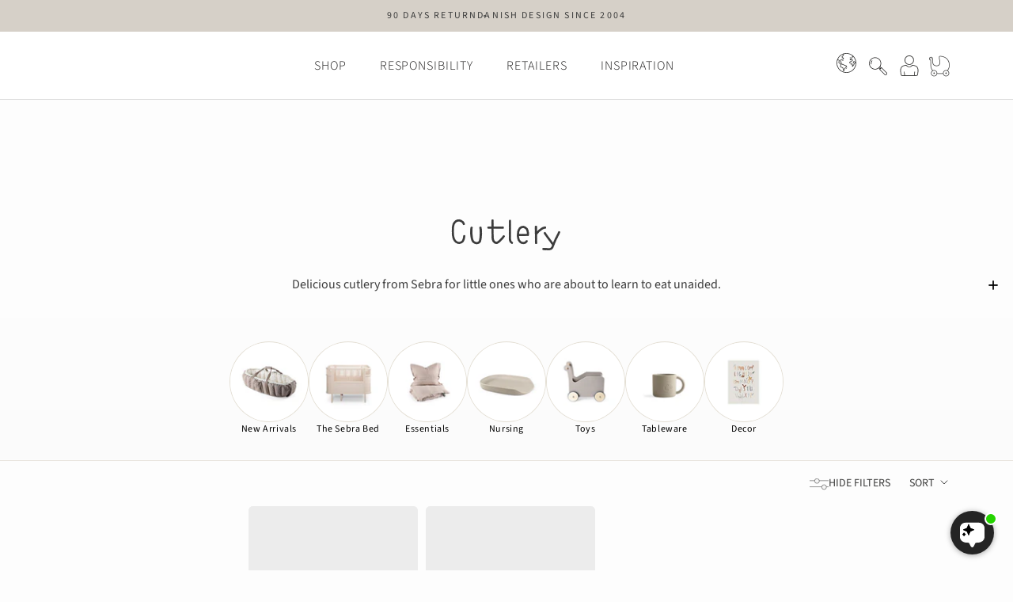

--- FILE ---
content_type: text/html; charset=utf-8
request_url: https://sebra-interior.com/collections/cutlery
body_size: 105218
content:
<!doctype html>

<html class="no-js" lang="en">
  <head>
    <meta charset="utf-8">
    <meta http-equiv="X-UA-Compatible" content="IE=edge,chrome=1">
    <meta name="viewport" content="width=device-width, initial-scale=1.0, height=device-height, minimum-scale=1.0">
    <meta name="theme-color" content="">
    <link rel="preconnect" href="https://cdn.shopify.com" crossorigin>
    <link rel="preconnect" href="https://fonts.shopifycdn.com" crossorigin>
    <link rel="preconnect" href="https://fonts.gstatic.com" crossorigin>
    <meta name="facebook-domain-verification" content="q8ojo85qvwvmevmtlo39i7ht8nft3w" />
    




    <title>
      Cutlery &ndash; sebra-interior.com
    </title>

<script src="https://files.userlink.ai/public/embed.min.js" charset="utf-8" id="bai-scr-emb" data-cid="672e11f51d904c30f7f9852a" async domain="sebra-interior.com"></script>
    
    <!-- font preloads -->

    <link rel="preload" href="//sebra-interior.com/cdn/shop/t/36/assets/SebraFont_2.1.woff2?v=71495632098158922451751527006" as="font" type="font/woff2" crossorigin="anonymous">
    <link rel="preload" href="//sebra-interior.com/cdn/fonts/source_sans_pro/sourcesanspro_n7.41cbad1715ffa6489ec3aab1c16fda6d5bdf2235.woff2" as="font" type="font/woff2" crossorigin="anonymous">
    <link rel="preload" href="//sebra-interior.com/cdn/fonts/source_sans_pro/sourcesanspro_n4.50ae3e156aed9a794db7e94c4d00984c7b66616c.woff2" as="font" type="font/woff2" crossorigin="anonymous">
    <link rel="preload" href="//sebra-interior.com/cdn/fonts/source_sans_pro/sourcesanspro_n3.f1c70856e459d6c7cac6b39dc007cd6db2de36a7.woff2" as="font" type="font/woff2" crossorigin="anonymous">
    <!-- end of font preloads -->

<style>
    @font-face {
  font-family: "Source Sans Pro";
  font-weight: 400;
  font-style: normal;
  font-display: swap;
  src: url("//sebra-interior.com/cdn/fonts/source_sans_pro/sourcesanspro_n4.50ae3e156aed9a794db7e94c4d00984c7b66616c.woff2") format("woff2"),
       url("//sebra-interior.com/cdn/fonts/source_sans_pro/sourcesanspro_n4.d1662e048bd96ae7123e46600ff9744c0d84502d.woff") format("woff");
}

  

    @font-face {
  font-family: "Source Sans Pro";
  font-weight: 400;
  font-style: normal;
  font-display: swap;
  src: url("//sebra-interior.com/cdn/fonts/source_sans_pro/sourcesanspro_n4.50ae3e156aed9a794db7e94c4d00984c7b66616c.woff2") format("woff2"),
       url("//sebra-interior.com/cdn/fonts/source_sans_pro/sourcesanspro_n4.d1662e048bd96ae7123e46600ff9744c0d84502d.woff") format("woff");
}

    @font-face {
  font-family: "Source Sans Pro";
  font-weight: 700;
  font-style: normal;
  font-display: swap;
  src: url("//sebra-interior.com/cdn/fonts/source_sans_pro/sourcesanspro_n7.41cbad1715ffa6489ec3aab1c16fda6d5bdf2235.woff2") format("woff2"),
       url("//sebra-interior.com/cdn/fonts/source_sans_pro/sourcesanspro_n7.01173495588557d2be0eb2bb2ecdf8e4f01cf917.woff") format("woff");
}

    @font-face {
  font-family: "Source Sans Pro";
  font-weight: 400;
  font-style: italic;
  font-display: swap;
  src: url("//sebra-interior.com/cdn/fonts/source_sans_pro/sourcesanspro_i4.130f29b9baa0095b80aea9236ca9ef6ab0069c67.woff2") format("woff2"),
       url("//sebra-interior.com/cdn/fonts/source_sans_pro/sourcesanspro_i4.6146c8c8ae7b8853ccbbc8b859fcf805016ee743.woff") format("woff");
}

    @font-face {
  font-family: "Source Sans Pro";
  font-weight: 700;
  font-style: italic;
  font-display: swap;
  src: url("//sebra-interior.com/cdn/fonts/source_sans_pro/sourcesanspro_i7.98bb15b3a23880a6e1d86ade6dbb197526ff768d.woff2") format("woff2"),
       url("//sebra-interior.com/cdn/fonts/source_sans_pro/sourcesanspro_i7.6274cea5e22a575d33653322a4399caadffb1338.woff") format("woff");
}

  
  

  @font-face {
  font-family: "Source Sans Pro";
  font-weight: 400;
  font-style: normal;
  font-display: swap;
  src: url("//sebra-interior.com/cdn/fonts/source_sans_pro/sourcesanspro_n4.50ae3e156aed9a794db7e94c4d00984c7b66616c.woff2") format("woff2"),
       url("//sebra-interior.com/cdn/fonts/source_sans_pro/sourcesanspro_n4.d1662e048bd96ae7123e46600ff9744c0d84502d.woff") format("woff");
}

  @font-face {
  font-family: "Source Sans Pro";
  font-weight: 300;
  font-style: normal;
  font-display: swap;
  src: url("//sebra-interior.com/cdn/fonts/source_sans_pro/sourcesanspro_n3.f1c70856e459d6c7cac6b39dc007cd6db2de36a7.woff2") format("woff2"),
       url("//sebra-interior.com/cdn/fonts/source_sans_pro/sourcesanspro_n3.16ca38b458155b1bbaf530a39044aff8b1bea589.woff") format("woff");
}

  

  @font-face {
  font-family: "Source Sans Pro";
  font-weight: 400;
  font-style: normal;
  font-display: swap;
  src: url("//sebra-interior.com/cdn/fonts/source_sans_pro/sourcesanspro_n4.50ae3e156aed9a794db7e94c4d00984c7b66616c.woff2") format("woff2"),
       url("//sebra-interior.com/cdn/fonts/source_sans_pro/sourcesanspro_n4.d1662e048bd96ae7123e46600ff9744c0d84502d.woff") format("woff");
}

  
  :root {
    --text-font-family : "Source Sans Pro", sans-serif;
    --text-font-weight : 400;
    --text-font-style  : normal;
    --text-font-display: swap;
    

    --heading-font-family : "Source Sans Pro", sans-serif;
    --heading-font-weight : 400;
    --heading-font-style  : normal;
    --heading-font-display: swap;
    
    --base-text-font-size   : 14px;
    --default-text-font-size: 14px;--background          : #fdfdfd;
    --background-rgb      : 253, 253, 253;
    --light-background    : #f1f1f1;
    --light-background-rgb: 241, 241, 241;
    --heading-color       : #3c3c3c;
    --text-color          : #000000;
    --text-color-rgb      : 0, 0, 0;
    --text-color-light    : #6a6a6a;
    --text-color-light-rgb: 106, 106, 106;
    --link-color          : #6a6a6a;
    --link-color-rgb      : 106, 106, 106;
    --border-color        : #d7d7d7;
    --border-color-rgb    : 215, 215, 215;
    --button-background    : #e4dfd4;
    --button-background-rgb: 228, 223, 212;
    --button-text-color    : #3c3c3c;
    --header-background       : #ffffff;
    --header-heading-color    : #1c1b1b;
    --header-light-text-color : #6a6a6a;
    --header-border-color     : #dddddd;
    --footer-background    : #e4dfd4;
    --footer-text-color    : #3c3c3b;
    --footer-heading-color : #3c3c3b;
    --footer-border-color  : #cbc7bd;
    --navigation-background      : #e4dfd4;
    --navigation-background-rgb  : 228, 223, 212;
    --navigation-text-color      : #3c3c3b;
    --navigation-text-color-light: rgba(60, 60, 59, 0.5);
    --navigation-border-color    : rgba(60, 60, 59, 0.25);
    --newsletter-popup-background     : #d6d0c8;
    --newsletter-popup-text-color     : #ffffff;
    --newsletter-popup-text-color-rgb : 255, 255, 255;
    --secondary-elements-background       : #000000;
    --secondary-elements-background-rgb   : 0, 0, 0;
    --secondary-elements-text-color       : #ffffff;
    --secondary-elements-text-color-light : rgba(255, 255, 255, 0.5);
    --secondary-elements-border-color     : rgba(255, 255, 255, 0.25);
    --product-sale-price-color    : #6a6a6a;
    --product-sale-price-color-rgb: 106, 106, 106;
    --product-label-sale-color    : #000000;
    --product-label-sale-background    : #ffffff;
    --product-label-soldout-color    : #000000;
    --product-label-soldout-background    : #ffffff;
    /* Shopify related variables */
    --payment-terms-background-color: #fdfdfd;
    /* Products */
    --horizontal-spacing-four-products-per-row: 60px;
        --horizontal-spacing-two-products-per-row : 60px;
    --vertical-spacing-four-products-per-row: 80px;
        --vertical-spacing-two-products-per-row : 100px;
    /* Animation */
    --drawer-transition-timing: cubic-bezier(0.645, 0.045, 0.355, 1);
    --header-base-height: 80px; /* We set a default for browsers that do not support CSS variables */
    /* Cursors */
    --cursor-zoom-in-svg    : url(//sebra-interior.com/cdn/shop/t/36/assets/cursor-zoom-in.svg?v=128988000836461401621751527040);
    --cursor-zoom-in-2x-svg : url(//sebra-interior.com/cdn/shop/t/36/assets/cursor-zoom-in-2x.svg?v=138875934957594543091751527039);
    /* Product labels */
    --label_svg_icon_max_height         : 30px;
    --labels_text_color_1         : #ffffff;
    --labels_text_color_2         : #ffffff;
    --labels_text_color_3         : #ffffff;
    --labels_text_color_4         : #ffffff;
    --labels_text_color_5         : #ffffff;
    --labels_text_color_6         : #ffffff;
    --labels_text_color_7         : #ffffff;
    --labels_text_color_8         : #ffffff;
    --labels_bg_color_1         : #000000;
    --labels_bg_color_2         : #000000;
    --labels_bg_color_3         : #000000;
    --labels_bg_color_4         : #000000;
    --labels_bg_color_5         : #000000;
    --labels_bg_color_6         : #000000;
    --labels_bg_color_7         : #000000;
    --labels_bg_color_8         : #000000;

    /* Body text light Typography settings */
    --body-text-light: "Source Sans Pro";

    /* Cookie colors */
    --cookie-content-background: #fdfdfd;
    --cookie-button-wrapper-background: #FFFFFF;
    --cookie-settings-wrapper-background: #f5f5f5;
    --cookie-secondary-background: #f1f1f1;
    --cookie-accent-color: #182044;
    --cookie-button-accept-background: #182044;
    --cookie-button-accept-background-light: #4055b5;
    --cookie-button-accept-text-color: #fdfdfd;
    --cookie-button-accept-border: #182044;
    --cookie-button-decline-background: rgba(0,0,0,0);
    --cookie-button-decline-border: #182044;
    --cookie-button-decline-text-color: #000000;
    --cookie-settings-text-color: #000000;
    --cookie-settings-background: #FFFFFF;
    
  }
</style>
<script>
  // IE11 does not have support for CSS variables, so we have to polyfill them
  if (!(((window || {}).CSS || {}).supports && window.CSS.supports('(--a: 0)'))) {
    const script = document.createElement('script');
    script.type = 'text/javascript';
    script.src = 'https://cdn.jsdelivr.net/npm/css-vars-ponyfill@2';
    script.onload = function() {
      cssVars({});
    };
    document.getElementsByTagName('head')[0].appendChild(script);
  }
</script>
<style>
    @font-face {
    font-family: Sebra-Font;
    font-weight: 400;
    font-display: swap;
    src: url("//sebra-interior.com/cdn/shop/t/36/assets/SebraFont_2.1.woff2?v=71495632098158922451751527006") format("woff2"), url("//sebra-interior.com/cdn/shop/t/36/assets/SebraFont_2.1.woff?v=138864978160860670221751527005") format("woff");
  }
  .sebra-font {
  font-family: Sebra-Font!important;
  letter-spacing: .015em!important;
  font-feature-settings: "liga";
}
  </style><link href="//sebra-interior.com/cdn/shop/t/36/assets/critical.css?v=92733323199654082071759493170" rel="stylesheet" type="text/css" media="all" />
    <!-- boost preloads --><style>





.boost-pfs-filter-apply-button{
    display:inline-block;
    width:auto;
    margin:0;
    padding:0px 42px;
    line-height:40px;
    -moz-border-radius:50em;
    -webkit-border-radius:50em;
    border-radius:50em;
    text-decoration:none;
    text-align:center;
    vertical-align:middle;
    white-space:nowrap;
    cursor:pointer;
    -webkit-user-select:none;
    -moz-user-select:none;
    -ms-user-select:none;
    user-select:none;
    -webkit-appearance:none;
    -moz-appearance:none;
    -moz-transition:all 0.4s ease 0s;
    -ms-transition:all 0.4s ease 0s;
    -o-transition:all 0.4s ease 0s;
    -webkit-transition:all 0.4s ease 0s;
    transition:all 0.4s ease 0s;
    white-space:nowrap;
    text-overflow:ellipsis;
    max-width:100%;
    overflow:hidden;
    color:#222;
    background:#fff;
    border:1px solid #222;
    margin:15px 20px 0px 0px;
    width:auto
}
.boost-pfs-filter-option.boost-pfs-filter-has-scrollbar .boost-pfs-filter-option-content-inner::-webkit-scrollbar {
    width: 4px 
}
.boost-pfs-filter-option.boost-pfs-filter-has-scrollbar .boost-pfs-filter-option-content-inner::-webkit-scrollbar-track {
    background: #ebebeb 
}
.boost-pfs-filter-option.boost-pfs-filter-has-scrollbar .boost-pfs-filter-option-content-inner::-webkit-scrollbar-thumb {
    background: #757575 
}
.boost-pfs-filter-clear {
    cursor: pointer;
    width: auto 
}
.boost-pfs-filter-option.boost-pfs-filter-has-scrollbar .boost-pfs-filter-option-content .boost-pfs-filter-option-content-inner {
    max-height: 220px;
    overflow-y: auto;
    overflow-x: hidden;
    width: 100% 
}
.boost-pfs-filter-option.boost-pfs-filter-has-scrollbar .boost-pfs-filter-option-content .boost-pfs-filter-option-content-inner ul {
    padding-right: 15px 
}
.boost-pfs-filter-bottom-pagination {
    clear: both 
}
.boost-pfs-filter-load-more {
    text-align: center;
    display: none;
    clear: both;
    padding: 20px 0 30px 
}
.boost-pfs-filter-load-more .boost-pfs-filter-load-more-button {
    color: #333;
    border: 1px solid #333;
    background-color: transparent;
    padding: 10px 20px;
    height: auto;
    vertical-align: top;
    line-height: 22px;
    text-transform: uppercase;
    cursor: pointer 
}
.boost-pfs-filter-load-more-total {
    text-align: center;
    clear: both;
    display: inline-block;
    width: 100%;
    margin-top: 30px;
    margin-bottom: 30px;
    text-transform: uppercase;
    font-size: 11px;
    letter-spacing: .15em 
}
.boost-pfs-search-suggestion-wrapper {
    position: fixed;
    z-index: 9999999999 
}
@media (min-width: 768px) {
    .boost-pfs-search-suggestion-wrapper {
        display:none!important 
    }
    .boost-pfs-search-suggestion-wrapper.boost-pfs-search-suggestion-open {
        display: block!important 
    }
}

@media (min-width: 768px) {
    .boost-pfs-search-suggestion-column-1.boost-pfs-search-suggestion-wrapper.boost-pfs-search-suggestion-products-per-row-3:not(.boost-pfs-search-suggestion-mobile) .boost-pfs-search-suggestion-group[data-group*=products] .boost-pfs-search-suggestion-item {
        width:50% 
    }
    [class*=boost-pfs-search-suggestion-column-2-]:not(.boost-pfs-search-suggestion-mobile) .boost-pfs-search-suggestion {
        overflow-y: hidden 
    }
    [class*=boost-pfs-search-suggestion-column-2-]:not(.boost-pfs-search-suggestion-mobile) .boost-pfs-search-suggestion-groups-others {
        width: calc(33.33% - 2px);
        background: #F8F8F8;
        border-radius: 0 0 0 4px;
        overflow-y: auto 
    }
    [class*=boost-pfs-search-suggestion-column-2-]:not(.boost-pfs-search-suggestion-mobile) .boost-pfs-search-suggestion-groups-others.boost-pfs-search-suggestion-no-products {
        width: 100%!important 
    }
    [class*=boost-pfs-search-suggestion-column-2-]:not(.boost-pfs-search-suggestion-mobile) .boost-pfs-search-suggestion-groups-others.boost-pfs-search-suggestion-no-products+.boost-pfs-search-suggestion-groups-pro {
        display: none 
    }
    [class*=boost-pfs-search-suggestion-column-2-]:not(.boost-pfs-search-suggestion-mobile) .boost-pfs-search-suggestion-groups-pro {
        width: 66.66%;
        display: -webkit-flex;
        display: -moz-flex;
        display: -ms-flex;
        display: flex;
        flex-direction: column 
    }
    [class*=boost-pfs-search-suggestion-column-2-]:not(.boost-pfs-search-suggestion-mobile) .boost-pfs-search-suggestion-groups-pro .boost-pfs-search-suggestion-header-view-all {
        margin-top: auto 
    }
    [class*=boost-pfs-search-suggestion-column-2-]:not(.boost-pfs-search-suggestion-mobile) .boost-pfs-search-suggestion-groups-pro.boost-pfs-search-suggestion-no-others {
        width: 100%!important 
    }
    [class*=boost-pfs-search-suggestion-column-2-]:not(.boost-pfs-search-suggestion-mobile) .boost-pfs-search-suggestion-groups-pro .boost-pfs-search-suggestion-group {
        overflow-y: auto 
    }
    [class*=boost-pfs-search-suggestion-column-2-]:not(.boost-pfs-search-suggestion-mobile).boost-pfs-search-suggestion-Product-column-1 .boost-pfs-search-suggestion-groups-others {
        width: calc(50% - 2px) 
    }
    [class*=boost-pfs-search-suggestion-column-2-]:not(.boost-pfs-search-suggestion-mobile).boost-pfs-search-suggestion-Product-column-1 .boost-pfs-search-suggestion-groups-pro {
        width: 50% 
    }
    [class*=boost-pfs-search-suggestion-column-2-]:not(.boost-pfs-search-suggestion-mobile).boost-pfs-search-suggestion-product-item-type-grid .boost-pfs-search-suggestion-groups-others {
        width: calc(30% - 2px) 
    }
    [class*=boost-pfs-search-suggestion-column-2-]:not(.boost-pfs-search-suggestion-mobile).boost-pfs-search-suggestion-product-item-type-grid .boost-pfs-search-suggestion-groups-pro {
        width: 70% 
    }
    [class*=boost-pfs-search-suggestion-column-2-]:not(.boost-pfs-search-suggestion-mobile) .boost-pfs-search-suggestion-header-view-all {
        padding: 0 
    }
    .boost-pfs-search-suggestion-wrapper:not([class*="boost-pfs-search-suggestion-column-2-"]) .boost-pfs-search-suggestion {
        flex-direction: column 
    }
    .boost-pfs-search-suggestion-groups-others {
        overflow-y: auto;
        max-height: 100% 
    }
    .boost-pfs-search-suggestion-column-2-non-fullwidth:not(.boost-pfs-search-suggestion-mobile) {
        width: 850px!important;
        max-width: 90% 
    }
    .boost-pfs-search-suggestion-column-2-non-fullwidth:not(.boost-pfs-search-suggestion-mobile) .boost-pfs-search-suggestion {
        width: 100%;
        position: relative 
    }
    .boost-pfs-search-suggestion-column-2-non-fullwidth:not(.boost-pfs-search-suggestion-mobile).boost-pfs-search-suggestion-product-item-type-grid .boost-pfs-search-suggestion-groups-others {
        width: 238px 
    }
    .boost-pfs-search-suggestion-column-2-non-fullwidth:not(.boost-pfs-search-suggestion-mobile).boost-pfs-search-suggestion-product-item-type-grid .boost-pfs-search-suggestion-groups-pro {
        width: calc(100% - 238px) 
    }
    .boost-pfs-search-suggestion-column-2-non-fullwidth:not(.boost-pfs-search-suggestion-mobile).boost-pfs-search-suggestion-product-item-type-list {
        width: 800px!important 
    }
    .boost-pfs-search-suggestion-column-2-non-fullwidth:not(.boost-pfs-search-suggestion-mobile).boost-pfs-search-suggestion-product-item-type-list .boost-pfs-search-suggestion {
        max-height: 564px 
    }
    .boost-pfs-search-suggestion-column-2-non-fullwidth:not(.boost-pfs-search-suggestion-mobile).boost-pfs-search-suggestion-product-item-type-list .boost-pfs-search-suggestion-groups-others {
        width: 224px 
    }
    .boost-pfs-search-suggestion-column-2-non-fullwidth:not(.boost-pfs-search-suggestion-mobile).boost-pfs-search-suggestion-product-item-type-list .boost-pfs-search-suggestion-groups-pro {
        width: calc(100% - 224px) 
    }
    .boost-pfs-search-suggestion-column-2-non-fullwidth:not(.boost-pfs-search-suggestion-mobile).boost-pfs-search-suggestion-product-item-type-list.boost-pfs-search-suggestion-products-per-row-1 {
        width: 526px!important 
    }
    .boost-pfs-search-suggestion-column-2-fullwidth:not(.boost-pfs-search-suggestion-mobile).boost-pfs-search-suggestion-wrapper {
        width: calc(100% - 100px)!important;
        left: 50px!important 
    }
    .boost-pfs-search-suggestion-column-2-fullwidth:not(.boost-pfs-search-suggestion-mobile).boost-pfs-search-suggestion-wrapper .boost-pfs-search-suggestion {
        left: 0!important 
    }
    .boost-pfs-search-suggestion-products-per-row-2:not(.boost-pfs-search-suggestion-mobile) .boost-pfs-search-suggestion-group[data-group*=products] .boost-pfs-search-suggestion-item {
        float: none;
        width: 50%;
        clear: none;
        display: inline-block;
        vertical-align: top 
    }
    .boost-pfs-search-suggestion-products-per-row-3:not(.boost-pfs-search-suggestion-mobile) .boost-pfs-search-suggestion-group[data-group*=products] .boost-pfs-search-suggestion-item {
        float: none;
        width: 25%;
        clear: none;
        display: inline-block;
        vertical-align: top 
    }
    .boost-pfs-search-suggestion-products-per-row-3:not(.boost-pfs-search-suggestion-mobile).boost-pfs-search-suggestion-product-item-type-list .boost-pfs-search-suggestion-group[data-group*=products] .boost-pfs-search-suggestion-item {
        width: 33.33% 
    }
}
</style><link rel="preload stylesheet" href="//sebra-interior.com/cdn/shop/t/36/assets/boost-pfs-general.css?v=4239160945200788441751527040" as="style">
    <link rel="preload stylesheet" href="//sebra-interior.com/cdn/shop/t/36/assets/boost-pfs-init.css?v=100464955269445665271751527040" as="style">
    <link rel="preload" href="//sebra-interior.com/cdn/shop/t/36/assets/boost-pfs-core.js?v=130131651760895689051751527010" as="script" type="text/javascript">
    <link rel="preload" href="//sebra-interior.com/cdn/shop/t/36/assets/boost-pfs-filter.js?v=50450256880565130541767706764" as="script" type="text/javascript">
    <link rel="preload" href="//sebra-interior.com/cdn/shop/t/36/assets/boost-pfs-vendor.js?v=7437989270752277291751527008" as="script" type="text/javascript">
    <link rel="preload" href="//sebra-interior.com/cdn/shop/t/36/assets/boost-pfs-init.js?v=8317161029896936481751527004" as="script" type="text/javascript">
    <link rel="preload" href="//sebra-interior.com/cdn/shop/t/36/assets/boost-pfs-instant-search.js?v=157188608149775224701751527006" as="script" type="text/javascript"><!-- end of boost preloads --><meta name="description" content="Delicious cutlery from Sebra for little ones who are about to learn to eat unaided.">
    
        <link rel="canonical" href="https://sebra-interior.com/collections/cutlery">
    
<link rel="shortcut icon" href="//sebra-interior.com/cdn/shop/files/logo-iconic_32x32_e72fa2b7-70c6-4359-b0b7-4fe9b605a98b_96x.png?v=1675864037" type="image/png">
    <script>
    var lazy_css = [], lazy_js = []; function _debounce(a, b = 300) { let c; return (...d) => { clearTimeout(c), c = setTimeout(() => a.apply(this, d), b) } } window.___mnag = "userA" + (window.___mnag1 || "") + "gent"; window.___plt = "plat" + (window.___mnag1 || "") + "form"; try { var a = navigator[window.___mnag], e = navigator[window.___plt]; window.__isPSA = (e.indexOf('x86_64') > -1 && a.indexOf('CrOS') < 0), window.___mnag = "!1", c = null } catch (d) { window.__isPSA = !1; var c = null; window.___mnag = "!1"} window.__isPSA = __isPSA; if(__isPSA)var uLTS=new MutationObserver(e=>{e.forEach(({addedNodes:e})=>{e.forEach(e=>{/*1===e.nodeType&&"IFRAME"===e.tagName&&(e.setAttribute("loading","lazy"),e.setAttribute("data-src",e.src),e.removeAttribute("src")),*/1===e.nodeType&&"IMG"===e.tagName&&++imageCount>lazyImages&&e.setAttribute("loading","lazy"),1===e.nodeType&&"LINK"===e.tagName&&lazy_css.length&&lazy_css.forEach(t=>{e.href.includes(t)&&(e.setAttribute("data-href",e.href),e.removeAttribute("href"))}),1===e.nodeType&&"SCRIPT"===e.tagName&&(e.setAttribute("data-src",e.src),e.removeAttribute("src"),e.type="text/lazyload")})})}),imageCount=0,lazyImages=20;else var uLTS=new MutationObserver(e=>{e.forEach(({addedNodes:e})=>{e.forEach(e=>{/*1===e.nodeType&&"IFRAME"===e.tagName&&(e.setAttribute("loading","lazy"),e.setAttribute("data-src",e.src),e.removeAttribute("src")),*/1===e.nodeType&&"IMG"===e.tagName&&++imageCount>lazyImages&&e.setAttribute("loading","lazy"),1===e.nodeType&&"LINK"===e.tagName&&lazy_css.length&&lazy_css.forEach(t=>{e.href.includes(t)&&(e.setAttribute("data-href",e.href),e.removeAttribute("href"))}),1===e.nodeType&&"SCRIPT"===e.tagName&&(lazy_js.length&&lazy_js.forEach(t=>{e.src.includes(t)&&(e.setAttribute("data-src",e.src),e.removeAttribute("src"))}),e.innerHTML.includes("asyncLoad")&&(e.innerHTML=e.innerHTML.replace("if(window.attachEvent)","document.addEventListener('asyncLazyLoad',function(event){asyncLoad();});if(window.attachEvent)").replaceAll(", asyncLoad",", function(){}")),(e.innerHTML.includes("PreviewBarInjector")||e.innerHTML.includes("adminBarInjector"))&&(e.innerHTML=e.innerHTML.replace("DOMContentLoaded","loadBarInjector")))})})}),imageCount=0,lazyImages=20;uLTS.observe(document.documentElement,{childList:!0,subtree:!0});
  </script>
    

    <script type="text/javascript">

/*! jQuery v3.6.4 | (c) OpenJS Foundation and other contributors | jquery.org/license */
!function(e,t){"use strict";"object"==typeof module&&"object"==typeof module.exports?module.exports=e.document?t(e,!0):function(e){if(!e.document)throw new Error("jQuery requires a window with a document");return t(e)}:t(e)}("undefined"!=typeof window?window:this,function(C,e){"use strict";var t=[],r=Object.getPrototypeOf,s=t.slice,g=t.flat?function(e){return t.flat.call(e)}:function(e){return t.concat.apply([],e)},u=t.push,i=t.indexOf,n={},o=n.toString,y=n.hasOwnProperty,a=y.toString,l=a.call(Object),v={},m=function(e){return"function"==typeof e&&"number"!=typeof e.nodeType&&"function"!=typeof e.item},x=function(e){return null!=e&&e===e.window},E=C.document,c={type:!0,src:!0,nonce:!0,noModule:!0};function b(e,t,n){var r,i,o=(n=n||E).createElement("script");if(o.text=e,t)for(r in c)(i=t[r]||t.getAttribute&&t.getAttribute(r))&&o.setAttribute(r,i);n.head.appendChild(o).parentNode.removeChild(o)}function w(e){return null==e?e+"":"object"==typeof e||"function"==typeof e?n[o.call(e)]||"object":typeof e}var f="3.6.4",S=function(e,t){return new S.fn.init(e,t)};function p(e){var t=!!e&&"length"in e&&e.length,n=w(e);return!m(e)&&!x(e)&&("array"===n||0===t||"number"==typeof t&&0<t&&t-1 in e)}S.fn=S.prototype={jquery:f,constructor:S,length:0,toArray:function(){return s.call(this)},get:function(e){return null==e?s.call(this):e<0?this[e+this.length]:this[e]},pushStack:function(e){var t=S.merge(this.constructor(),e);return t.prevObject=this,t},each:function(e){return S.each(this,e)},map:function(n){return this.pushStack(S.map(this,function(e,t){return n.call(e,t,e)}))},slice:function(){return this.pushStack(s.apply(this,arguments))},first:function(){return this.eq(0)},last:function(){return this.eq(-1)},even:function(){return this.pushStack(S.grep(this,function(e,t){return(t+1)%2}))},odd:function(){return this.pushStack(S.grep(this,function(e,t){return t%2}))},eq:function(e){var t=this.length,n=+e+(e<0?t:0);return this.pushStack(0<=n&&n<t?[this[n]]:[])},end:function(){return this.prevObject||this.constructor()},push:u,sort:t.sort,splice:t.splice},S.extend=S.fn.extend=function(){var e,t,n,r,i,o,a=arguments[0]||{},s=1,u=arguments.length,l=!1;for("boolean"==typeof a&&(l=a,a=arguments[s]||{},s++),"object"==typeof a||m(a)||(a={}),s===u&&(a=this,s--);s<u;s++)if(null!=(e=arguments[s]))for(t in e)r=e[t],"__proto__"!==t&&a!==r&&(l&&r&&(S.isPlainObject(r)||(i=Array.isArray(r)))?(n=a[t],o=i&&!Array.isArray(n)?[]:i||S.isPlainObject(n)?n:{},i=!1,a[t]=S.extend(l,o,r)):void 0!==r&&(a[t]=r));return a},S.extend({expando:"jQuery"+(f+Math.random()).replace(/\D/g,""),isReady:!0,error:function(e){throw new Error(e)},noop:function(){},isPlainObject:function(e){var t,n;return!(!e||"[object Object]"!==o.call(e))&&(!(t=r(e))||"function"==typeof(n=y.call(t,"constructor")&&t.constructor)&&a.call(n)===l)},isEmptyObject:function(e){var t;for(t in e)return!1;return!0},globalEval:function(e,t,n){b(e,{nonce:t&&t.nonce},n)},each:function(e,t){var n,r=0;if(p(e)){for(n=e.length;r<n;r++)if(!1===t.call(e[r],r,e[r]))break}else for(r in e)if(!1===t.call(e[r],r,e[r]))break;return e},makeArray:function(e,t){var n=t||[];return null!=e&&(p(Object(e))?S.merge(n,"string"==typeof e?[e]:e):u.call(n,e)),n},inArray:function(e,t,n){return null==t?-1:i.call(t,e,n)},merge:function(e,t){for(var n=+t.length,r=0,i=e.length;r<n;r++)e[i++]=t[r];return e.length=i,e},grep:function(e,t,n){for(var r=[],i=0,o=e.length,a=!n;i<o;i++)!t(e[i],i)!==a&&r.push(e[i]);return r},map:function(e,t,n){var r,i,o=0,a=[];if(p(e))for(r=e.length;o<r;o++)null!=(i=t(e[o],o,n))&&a.push(i);else for(o in e)null!=(i=t(e[o],o,n))&&a.push(i);return g(a)},guid:1,support:v}),"function"==typeof Symbol&&(S.fn[Symbol.iterator]=t[Symbol.iterator]),S.each("Boolean Number String Function Array Date RegExp Object Error Symbol".split(" "),function(e,t){n["[object "+t+"]"]=t.toLowerCase()});var d=function(n){var e,d,b,o,i,h,f,g,w,u,l,T,C,a,E,y,s,c,v,S="sizzle"+1*new Date,p=n.document,k=0,r=0,m=ue(),x=ue(),A=ue(),N=ue(),j=function(e,t){return e===t&&(l=!0),0},D={}.hasOwnProperty,t=[],q=t.pop,L=t.push,H=t.push,O=t.slice,P=function(e,t){for(var n=0,r=e.length;n<r;n++)if(e[n]===t)return n;return-1},R="checked|selected|async|autofocus|autoplay|controls|defer|disabled|hidden|ismap|loop|multiple|open|readonly|required|scoped",M="[\\x20\\t\\r\\n\\f]",I="(?:\\\\[\\da-fA-F]{1,6}"+M+"?|\\\\[^\\r\\n\\f]|[\\w-]|[^\0-\\x7f])+",W="\\["+M+"*("+I+")(?:"+M+"*([*^$|!~]?=)"+M+"*(?:'((?:\\\\.|[^\\\\'])*)'|\"((?:\\\\.|[^\\\\\"])*)\"|("+I+"))|)"+M+"*\\]",F=":("+I+")(?:\\((('((?:\\\\.|[^\\\\'])*)'|\"((?:\\\\.|[^\\\\\"])*)\")|((?:\\\\.|[^\\\\()[\\]]|"+W+")*)|.*)\\)|)",$=new RegExp(M+"+","g"),B=new RegExp("^"+M+"+|((?:^|[^\\\\])(?:\\\\.)*)"+M+"+$","g"),_=new RegExp("^"+M+"*,"+M+"*"),z=new RegExp("^"+M+"*([>+~]|"+M+")"+M+"*"),U=new RegExp(M+"|>"),X=new RegExp(F),V=new RegExp("^"+I+"$"),G={ID:new RegExp("^#("+I+")"),CLASS:new RegExp("^\\.("+I+")"),TAG:new RegExp("^("+I+"|[*])"),ATTR:new RegExp("^"+W),PSEUDO:new RegExp("^"+F),CHILD:new RegExp("^:(only|first|last|nth|nth-last)-(child|of-type)(?:\\("+M+"*(even|odd|(([+-]|)(\\d*)n|)"+M+"*(?:([+-]|)"+M+"*(\\d+)|))"+M+"*\\)|)","i"),bool:new RegExp("^(?:"+R+")$","i"),needsContext:new RegExp("^"+M+"*[>+~]|:(even|odd|eq|gt|lt|nth|first|last)(?:\\("+M+"*((?:-\\d)?\\d*)"+M+"*\\)|)(?=[^-]|$)","i")},Y=/HTML$/i,Q=/^(?:input|select|textarea|button)$/i,J=/^h\d$/i,K=/^[^{]+\{\s*\[native \w/,Z=/^(?:#([\w-]+)|(\w+)|\.([\w-]+))$/,ee=/[+~]/,te=new RegExp("\\\\[\\da-fA-F]{1,6}"+M+"?|\\\\([^\\r\\n\\f])","g"),ne=function(e,t){var n="0x"+e.slice(1)-65536;return t||(n<0?String.fromCharCode(n+65536):String.fromCharCode(n>>10|55296,1023&n|56320))},re=/([\0-\x1f\x7f]|^-?\d)|^-$|[^\0-\x1f\x7f-\uFFFF\w-]/g,ie=function(e,t){return t?"\0"===e?"\ufffd":e.slice(0,-1)+"\\"+e.charCodeAt(e.length-1).toString(16)+" ":"\\"+e},oe=function(){T()},ae=be(function(e){return!0===e.disabled&&"fieldset"===e.nodeName.toLowerCase()},{dir:"parentNode",next:"legend"});try{H.apply(t=O.call(p.childNodes),p.childNodes),t[p.childNodes.length].nodeType}catch(e){H={apply:t.length?function(e,t){L.apply(e,O.call(t))}:function(e,t){var n=e.length,r=0;while(e[n++]=t[r++]);e.length=n-1}}}function se(t,e,n,r){var i,o,a,s,u,l,c,f=e&&e.ownerDocument,p=e?e.nodeType:9;if(n=n||[],"string"!=typeof t||!t||1!==p&&9!==p&&11!==p)return n;if(!r&&(T(e),e=e||C,E)){if(11!==p&&(u=Z.exec(t)))if(i=u[1]){if(9===p){if(!(a=e.getElementById(i)))return n;if(a.id===i)return n.push(a),n}else if(f&&(a=f.getElementById(i))&&v(e,a)&&a.id===i)return n.push(a),n}else{if(u[2])return H.apply(n,e.getElementsByTagName(t)),n;if((i=u[3])&&d.getElementsByClassName&&e.getElementsByClassName)return H.apply(n,e.getElementsByClassName(i)),n}if(d.qsa&&!N[t+" "]&&(!y||!y.test(t))&&(1!==p||"object"!==e.nodeName.toLowerCase())){if(c=t,f=e,1===p&&(U.test(t)||z.test(t))){(f=ee.test(t)&&ve(e.parentNode)||e)===e&&d.scope||((s=e.getAttribute("id"))?s=s.replace(re,ie):e.setAttribute("id",s=S)),o=(l=h(t)).length;while(o--)l[o]=(s?"#"+s:":scope")+" "+xe(l[o]);c=l.join(",")}try{return H.apply(n,f.querySelectorAll(c)),n}catch(e){N(t,!0)}finally{s===S&&e.removeAttribute("id")}}}return g(t.replace(B,"$1"),e,n,r)}function ue(){var r=[];return function e(t,n){return r.push(t+" ")>b.cacheLength&&delete e[r.shift()],e[t+" "]=n}}function le(e){return e[S]=!0,e}function ce(e){var t=C.createElement("fieldset");try{return!!e(t)}catch(e){return!1}finally{t.parentNode&&t.parentNode.removeChild(t),t=null}}function fe(e,t){var n=e.split("|"),r=n.length;while(r--)b.attrHandle[n[r]]=t}function pe(e,t){var n=t&&e,r=n&&1===e.nodeType&&1===t.nodeType&&e.sourceIndex-t.sourceIndex;if(r)return r;if(n)while(n=n.nextSibling)if(n===t)return-1;return e?1:-1}function de(t){return function(e){return"input"===e.nodeName.toLowerCase()&&e.type===t}}function he(n){return function(e){var t=e.nodeName.toLowerCase();return("input"===t||"button"===t)&&e.type===n}}function ge(t){return function(e){return"form"in e?e.parentNode&&!1===e.disabled?"label"in e?"label"in e.parentNode?e.parentNode.disabled===t:e.disabled===t:e.isDisabled===t||e.isDisabled!==!t&&ae(e)===t:e.disabled===t:"label"in e&&e.disabled===t}}function ye(a){return le(function(o){return o=+o,le(function(e,t){var n,r=a([],e.length,o),i=r.length;while(i--)e[n=r[i]]&&(e[n]=!(t[n]=e[n]))})})}function ve(e){return e&&"undefined"!=typeof e.getElementsByTagName&&e}for(e in d=se.support={},i=se.isXML=function(e){var t=e&&e.namespaceURI,n=e&&(e.ownerDocument||e).documentElement;return!Y.test(t||n&&n.nodeName||"HTML")},T=se.setDocument=function(e){var t,n,r=e?e.ownerDocument||e:p;return r!=C&&9===r.nodeType&&r.documentElement&&(a=(C=r).documentElement,E=!i(C),p!=C&&(n=C.defaultView)&&n.top!==n&&(n.addEventListener?n.addEventListener("unload",oe,!1):n.attachEvent&&n.attachEvent("onunload",oe)),d.scope=ce(function(e){return a.appendChild(e).appendChild(C.createElement("div")),"undefined"!=typeof e.querySelectorAll&&!e.querySelectorAll(":scope fieldset div").length}),d.cssHas=ce(function(){try{return C.querySelector(":has(*,:jqfake)"),!1}catch(e){return!0}}),d.attributes=ce(function(e){return e.className="i",!e.getAttribute("className")}),d.getElementsByTagName=ce(function(e){return e.appendChild(C.createComment("")),!e.getElementsByTagName("*").length}),d.getElementsByClassName=K.test(C.getElementsByClassName),d.getById=ce(function(e){return a.appendChild(e).id=S,!C.getElementsByName||!C.getElementsByName(S).length}),d.getById?(b.filter.ID=function(e){var t=e.replace(te,ne);return function(e){return e.getAttribute("id")===t}},b.find.ID=function(e,t){if("undefined"!=typeof t.getElementById&&E){var n=t.getElementById(e);return n?[n]:[]}}):(b.filter.ID=function(e){var n=e.replace(te,ne);return function(e){var t="undefined"!=typeof e.getAttributeNode&&e.getAttributeNode("id");return t&&t.value===n}},b.find.ID=function(e,t){if("undefined"!=typeof t.getElementById&&E){var n,r,i,o=t.getElementById(e);if(o){if((n=o.getAttributeNode("id"))&&n.value===e)return[o];i=t.getElementsByName(e),r=0;while(o=i[r++])if((n=o.getAttributeNode("id"))&&n.value===e)return[o]}return[]}}),b.find.TAG=d.getElementsByTagName?function(e,t){return"undefined"!=typeof t.getElementsByTagName?t.getElementsByTagName(e):d.qsa?t.querySelectorAll(e):void 0}:function(e,t){var n,r=[],i=0,o=t.getElementsByTagName(e);if("*"===e){while(n=o[i++])1===n.nodeType&&r.push(n);return r}return o},b.find.CLASS=d.getElementsByClassName&&function(e,t){if("undefined"!=typeof t.getElementsByClassName&&E)return t.getElementsByClassName(e)},s=[],y=[],(d.qsa=K.test(C.querySelectorAll))&&(ce(function(e){var t;a.appendChild(e).innerHTML="<a id='"+S+"'></a><select id='"+S+"-\r\\' msallowcapture=''><option selected=''></option></select>",e.querySelectorAll("[msallowcapture^='']").length&&y.push("[*^$]="+M+"*(?:''|\"\")"),e.querySelectorAll("[selected]").length||y.push("\\["+M+"*(?:value|"+R+")"),e.querySelectorAll("[id~="+S+"-]").length||y.push("~="),(t=C.createElement("input")).setAttribute("name",""),e.appendChild(t),e.querySelectorAll("[name='']").length||y.push("\\["+M+"*name"+M+"*="+M+"*(?:''|\"\")"),e.querySelectorAll(":checked").length||y.push(":checked"),e.querySelectorAll("a#"+S+"+*").length||y.push(".#.+[+~]"),e.querySelectorAll("\\\f"),y.push("[\\r\\n\\f]")}),ce(function(e){e.innerHTML="<a href='' disabled='disabled'></a><select disabled='disabled'><option/></select>";var t=C.createElement("input");t.setAttribute("type","hidden"),e.appendChild(t).setAttribute("name","D"),e.querySelectorAll("[name=d]").length&&y.push("name"+M+"*[*^$|!~]?="),2!==e.querySelectorAll(":enabled").length&&y.push(":enabled",":disabled"),a.appendChild(e).disabled=!0,2!==e.querySelectorAll(":disabled").length&&y.push(":enabled",":disabled"),e.querySelectorAll("*,:x"),y.push(",.*:")})),(d.matchesSelector=K.test(c=a.matches||a.webkitMatchesSelector||a.mozMatchesSelector||a.oMatchesSelector||a.msMatchesSelector))&&ce(function(e){d.disconnectedMatch=c.call(e,"*"),c.call(e,"[s!='']:x"),s.push("!=",F)}),d.cssHas||y.push(":has"),y=y.length&&new RegExp(y.join("|")),s=s.length&&new RegExp(s.join("|")),t=K.test(a.compareDocumentPosition),v=t||K.test(a.contains)?function(e,t){var n=9===e.nodeType&&e.documentElement||e,r=t&&t.parentNode;return e===r||!(!r||1!==r.nodeType||!(n.contains?n.contains(r):e.compareDocumentPosition&&16&e.compareDocumentPosition(r)))}:function(e,t){if(t)while(t=t.parentNode)if(t===e)return!0;return!1},j=t?function(e,t){if(e===t)return l=!0,0;var n=!e.compareDocumentPosition-!t.compareDocumentPosition;return n||(1&(n=(e.ownerDocument||e)==(t.ownerDocument||t)?e.compareDocumentPosition(t):1)||!d.sortDetached&&t.compareDocumentPosition(e)===n?e==C||e.ownerDocument==p&&v(p,e)?-1:t==C||t.ownerDocument==p&&v(p,t)?1:u?P(u,e)-P(u,t):0:4&n?-1:1)}:function(e,t){if(e===t)return l=!0,0;var n,r=0,i=e.parentNode,o=t.parentNode,a=[e],s=[t];if(!i||!o)return e==C?-1:t==C?1:i?-1:o?1:u?P(u,e)-P(u,t):0;if(i===o)return pe(e,t);n=e;while(n=n.parentNode)a.unshift(n);n=t;while(n=n.parentNode)s.unshift(n);while(a[r]===s[r])r++;return r?pe(a[r],s[r]):a[r]==p?-1:s[r]==p?1:0}),C},se.matches=function(e,t){return se(e,null,null,t)},se.matchesSelector=function(e,t){if(T(e),d.matchesSelector&&E&&!N[t+" "]&&(!s||!s.test(t))&&(!y||!y.test(t)))try{var n=c.call(e,t);if(n||d.disconnectedMatch||e.document&&11!==e.document.nodeType)return n}catch(e){N(t,!0)}return 0<se(t,C,null,[e]).length},se.contains=function(e,t){return(e.ownerDocument||e)!=C&&T(e),v(e,t)},se.attr=function(e,t){(e.ownerDocument||e)!=C&&T(e);var n=b.attrHandle[t.toLowerCase()],r=n&&D.call(b.attrHandle,t.toLowerCase())?n(e,t,!E):void 0;return void 0!==r?r:d.attributes||!E?e.getAttribute(t):(r=e.getAttributeNode(t))&&r.specified?r.value:null},se.escape=function(e){return(e+"").replace(re,ie)},se.error=function(e){throw new Error("Syntax error, unrecognized expression: "+e)},se.uniqueSort=function(e){var t,n=[],r=0,i=0;if(l=!d.detectDuplicates,u=!d.sortStable&&e.slice(0),e.sort(j),l){while(t=e[i++])t===e[i]&&(r=n.push(i));while(r--)e.splice(n[r],1)}return u=null,e},o=se.getText=function(e){var t,n="",r=0,i=e.nodeType;if(i){if(1===i||9===i||11===i){if("string"==typeof e.textContent)return e.textContent;for(e=e.firstChild;e;e=e.nextSibling)n+=o(e)}else if(3===i||4===i)return e.nodeValue}else while(t=e[r++])n+=o(t);return n},(b=se.selectors={cacheLength:50,createPseudo:le,match:G,attrHandle:{},find:{},relative:{">":{dir:"parentNode",first:!0}," ":{dir:"parentNode"},"+":{dir:"previousSibling",first:!0},"~":{dir:"previousSibling"}},preFilter:{ATTR:function(e){return e[1]=e[1].replace(te,ne),e[3]=(e[3]||e[4]||e[5]||"").replace(te,ne),"~="===e[2]&&(e[3]=" "+e[3]+" "),e.slice(0,4)},CHILD:function(e){return e[1]=e[1].toLowerCase(),"nth"===e[1].slice(0,3)?(e[3]||se.error(e[0]),e[4]=+(e[4]?e[5]+(e[6]||1):2*("even"===e[3]||"odd"===e[3])),e[5]=+(e[7]+e[8]||"odd"===e[3])):e[3]&&se.error(e[0]),e},PSEUDO:function(e){var t,n=!e[6]&&e[2];return G.CHILD.test(e[0])?null:(e[3]?e[2]=e[4]||e[5]||"":n&&X.test(n)&&(t=h(n,!0))&&(t=n.indexOf(")",n.length-t)-n.length)&&(e[0]=e[0].slice(0,t),e[2]=n.slice(0,t)),e.slice(0,3))}},filter:{TAG:function(e){var t=e.replace(te,ne).toLowerCase();return"*"===e?function(){return!0}:function(e){return e.nodeName&&e.nodeName.toLowerCase()===t}},CLASS:function(e){var t=m[e+" "];return t||(t=new RegExp("(^|"+M+")"+e+"("+M+"|$)"))&&m(e,function(e){return t.test("string"==typeof e.className&&e.className||"undefined"!=typeof e.getAttribute&&e.getAttribute("class")||"")})},ATTR:function(n,r,i){return function(e){var t=se.attr(e,n);return null==t?"!="===r:!r||(t+="","="===r?t===i:"!="===r?t!==i:"^="===r?i&&0===t.indexOf(i):"*="===r?i&&-1<t.indexOf(i):"$="===r?i&&t.slice(-i.length)===i:"~="===r?-1<(" "+t.replace($," ")+" ").indexOf(i):"|="===r&&(t===i||t.slice(0,i.length+1)===i+"-"))}},CHILD:function(h,e,t,g,y){var v="nth"!==h.slice(0,3),m="last"!==h.slice(-4),x="of-type"===e;return 1===g&&0===y?function(e){return!!e.parentNode}:function(e,t,n){var r,i,o,a,s,u,l=v!==m?"nextSibling":"previousSibling",c=e.parentNode,f=x&&e.nodeName.toLowerCase(),p=!n&&!x,d=!1;if(c){if(v){while(l){a=e;while(a=a[l])if(x?a.nodeName.toLowerCase()===f:1===a.nodeType)return!1;u=l="only"===h&&!u&&"nextSibling"}return!0}if(u=[m?c.firstChild:c.lastChild],m&&p){d=(s=(r=(i=(o=(a=c)[S]||(a[S]={}))[a.uniqueID]||(o[a.uniqueID]={}))[h]||[])[0]===k&&r[1])&&r[2],a=s&&c.childNodes[s];while(a=++s&&a&&a[l]||(d=s=0)||u.pop())if(1===a.nodeType&&++d&&a===e){i[h]=[k,s,d];break}}else if(p&&(d=s=(r=(i=(o=(a=e)[S]||(a[S]={}))[a.uniqueID]||(o[a.uniqueID]={}))[h]||[])[0]===k&&r[1]),!1===d)while(a=++s&&a&&a[l]||(d=s=0)||u.pop())if((x?a.nodeName.toLowerCase()===f:1===a.nodeType)&&++d&&(p&&((i=(o=a[S]||(a[S]={}))[a.uniqueID]||(o[a.uniqueID]={}))[h]=[k,d]),a===e))break;return(d-=y)===g||d%g==0&&0<=d/g}}},PSEUDO:function(e,o){var t,a=b.pseudos[e]||b.setFilters[e.toLowerCase()]||se.error("unsupported pseudo: "+e);return a[S]?a(o):1<a.length?(t=[e,e,"",o],b.setFilters.hasOwnProperty(e.toLowerCase())?le(function(e,t){var n,r=a(e,o),i=r.length;while(i--)e[n=P(e,r[i])]=!(t[n]=r[i])}):function(e){return a(e,0,t)}):a}},pseudos:{not:le(function(e){var r=[],i=[],s=f(e.replace(B,"$1"));return s[S]?le(function(e,t,n,r){var i,o=s(e,null,r,[]),a=e.length;while(a--)(i=o[a])&&(e[a]=!(t[a]=i))}):function(e,t,n){return r[0]=e,s(r,null,n,i),r[0]=null,!i.pop()}}),has:le(function(t){return function(e){return 0<se(t,e).length}}),contains:le(function(t){return t=t.replace(te,ne),function(e){return-1<(e.textContent||o(e)).indexOf(t)}}),lang:le(function(n){return V.test(n||"")||se.error("unsupported lang: "+n),n=n.replace(te,ne).toLowerCase(),function(e){var t;do{if(t=E?e.lang:e.getAttribute("xml:lang")||e.getAttribute("lang"))return(t=t.toLowerCase())===n||0===t.indexOf(n+"-")}while((e=e.parentNode)&&1===e.nodeType);return!1}}),target:function(e){var t=n.location&&n.location.hash;return t&&t.slice(1)===e.id},root:function(e){return e===a},focus:function(e){return e===C.activeElement&&(!C.hasFocus||C.hasFocus())&&!!(e.type||e.href||~e.tabIndex)},enabled:ge(!1),disabled:ge(!0),checked:function(e){var t=e.nodeName.toLowerCase();return"input"===t&&!!e.checked||"option"===t&&!!e.selected},selected:function(e){return e.parentNode&&e.parentNode.selectedIndex,!0===e.selected},empty:function(e){for(e=e.firstChild;e;e=e.nextSibling)if(e.nodeType<6)return!1;return!0},parent:function(e){return!b.pseudos.empty(e)},header:function(e){return J.test(e.nodeName)},input:function(e){return Q.test(e.nodeName)},button:function(e){var t=e.nodeName.toLowerCase();return"input"===t&&"button"===e.type||"button"===t},text:function(e){var t;return"input"===e.nodeName.toLowerCase()&&"text"===e.type&&(null==(t=e.getAttribute("type"))||"text"===t.toLowerCase())},first:ye(function(){return[0]}),last:ye(function(e,t){return[t-1]}),eq:ye(function(e,t,n){return[n<0?n+t:n]}),even:ye(function(e,t){for(var n=0;n<t;n+=2)e.push(n);return e}),odd:ye(function(e,t){for(var n=1;n<t;n+=2)e.push(n);return e}),lt:ye(function(e,t,n){for(var r=n<0?n+t:t<n?t:n;0<=--r;)e.push(r);return e}),gt:ye(function(e,t,n){for(var r=n<0?n+t:n;++r<t;)e.push(r);return e})}}).pseudos.nth=b.pseudos.eq,{radio:!0,checkbox:!0,file:!0,password:!0,image:!0})b.pseudos[e]=de(e);for(e in{submit:!0,reset:!0})b.pseudos[e]=he(e);function me(){}function xe(e){for(var t=0,n=e.length,r="";t<n;t++)r+=e[t].value;return r}function be(s,e,t){var u=e.dir,l=e.next,c=l||u,f=t&&"parentNode"===c,p=r++;return e.first?function(e,t,n){while(e=e[u])if(1===e.nodeType||f)return s(e,t,n);return!1}:function(e,t,n){var r,i,o,a=[k,p];if(n){while(e=e[u])if((1===e.nodeType||f)&&s(e,t,n))return!0}else while(e=e[u])if(1===e.nodeType||f)if(i=(o=e[S]||(e[S]={}))[e.uniqueID]||(o[e.uniqueID]={}),l&&l===e.nodeName.toLowerCase())e=e[u]||e;else{if((r=i[c])&&r[0]===k&&r[1]===p)return a[2]=r[2];if((i[c]=a)[2]=s(e,t,n))return!0}return!1}}function we(i){return 1<i.length?function(e,t,n){var r=i.length;while(r--)if(!i[r](e,t,n))return!1;return!0}:i[0]}function Te(e,t,n,r,i){for(var o,a=[],s=0,u=e.length,l=null!=t;s<u;s++)(o=e[s])&&(n&&!n(o,r,i)||(a.push(o),l&&t.push(s)));return a}function Ce(d,h,g,y,v,e){return y&&!y[S]&&(y=Ce(y)),v&&!v[S]&&(v=Ce(v,e)),le(function(e,t,n,r){var i,o,a,s=[],u=[],l=t.length,c=e||function(e,t,n){for(var r=0,i=t.length;r<i;r++)se(e,t[r],n);return n}(h||"*",n.nodeType?[n]:n,[]),f=!d||!e&&h?c:Te(c,s,d,n,r),p=g?v||(e?d:l||y)?[]:t:f;if(g&&g(f,p,n,r),y){i=Te(p,u),y(i,[],n,r),o=i.length;while(o--)(a=i[o])&&(p[u[o]]=!(f[u[o]]=a))}if(e){if(v||d){if(v){i=[],o=p.length;while(o--)(a=p[o])&&i.push(f[o]=a);v(null,p=[],i,r)}o=p.length;while(o--)(a=p[o])&&-1<(i=v?P(e,a):s[o])&&(e[i]=!(t[i]=a))}}else p=Te(p===t?p.splice(l,p.length):p),v?v(null,t,p,r):H.apply(t,p)})}function Ee(e){for(var i,t,n,r=e.length,o=b.relative[e[0].type],a=o||b.relative[" "],s=o?1:0,u=be(function(e){return e===i},a,!0),l=be(function(e){return-1<P(i,e)},a,!0),c=[function(e,t,n){var r=!o&&(n||t!==w)||((i=t).nodeType?u(e,t,n):l(e,t,n));return i=null,r}];s<r;s++)if(t=b.relative[e[s].type])c=[be(we(c),t)];else{if((t=b.filter[e[s].type].apply(null,e[s].matches))[S]){for(n=++s;n<r;n++)if(b.relative[e[n].type])break;return Ce(1<s&&we(c),1<s&&xe(e.slice(0,s-1).concat({value:" "===e[s-2].type?"*":""})).replace(B,"$1"),t,s<n&&Ee(e.slice(s,n)),n<r&&Ee(e=e.slice(n)),n<r&&xe(e))}c.push(t)}return we(c)}return me.prototype=b.filters=b.pseudos,b.setFilters=new me,h=se.tokenize=function(e,t){var n,r,i,o,a,s,u,l=x[e+" "];if(l)return t?0:l.slice(0);a=e,s=[],u=b.preFilter;while(a){for(o in n&&!(r=_.exec(a))||(r&&(a=a.slice(r[0].length)||a),s.push(i=[])),n=!1,(r=z.exec(a))&&(n=r.shift(),i.push({value:n,type:r[0].replace(B," ")}),a=a.slice(n.length)),b.filter)!(r=G[o].exec(a))||u[o]&&!(r=u[o](r))||(n=r.shift(),i.push({value:n,type:o,matches:r}),a=a.slice(n.length));if(!n)break}return t?a.length:a?se.error(e):x(e,s).slice(0)},f=se.compile=function(e,t){var n,y,v,m,x,r,i=[],o=[],a=A[e+" "];if(!a){t||(t=h(e)),n=t.length;while(n--)(a=Ee(t[n]))[S]?i.push(a):o.push(a);(a=A(e,(y=o,m=0<(v=i).length,x=0<y.length,r=function(e,t,n,r,i){var o,a,s,u=0,l="0",c=e&&[],f=[],p=w,d=e||x&&b.find.TAG("*",i),h=k+=null==p?1:Math.random()||.1,g=d.length;for(i&&(w=t==C||t||i);l!==g&&null!=(o=d[l]);l++){if(x&&o){a=0,t||o.ownerDocument==C||(T(o),n=!E);while(s=y[a++])if(s(o,t||C,n)){r.push(o);break}i&&(k=h)}m&&((o=!s&&o)&&u--,e&&c.push(o))}if(u+=l,m&&l!==u){a=0;while(s=v[a++])s(c,f,t,n);if(e){if(0<u)while(l--)c[l]||f[l]||(f[l]=q.call(r));f=Te(f)}H.apply(r,f),i&&!e&&0<f.length&&1<u+v.length&&se.uniqueSort(r)}return i&&(k=h,w=p),c},m?le(r):r))).selector=e}return a},g=se.select=function(e,t,n,r){var i,o,a,s,u,l="function"==typeof e&&e,c=!r&&h(e=l.selector||e);if(n=n||[],1===c.length){if(2<(o=c[0]=c[0].slice(0)).length&&"ID"===(a=o[0]).type&&9===t.nodeType&&E&&b.relative[o[1].type]){if(!(t=(b.find.ID(a.matches[0].replace(te,ne),t)||[])[0]))return n;l&&(t=t.parentNode),e=e.slice(o.shift().value.length)}i=G.needsContext.test(e)?0:o.length;while(i--){if(a=o[i],b.relative[s=a.type])break;if((u=b.find[s])&&(r=u(a.matches[0].replace(te,ne),ee.test(o[0].type)&&ve(t.parentNode)||t))){if(o.splice(i,1),!(e=r.length&&xe(o)))return H.apply(n,r),n;break}}}return(l||f(e,c))(r,t,!E,n,!t||ee.test(e)&&ve(t.parentNode)||t),n},d.sortStable=S.split("").sort(j).join("")===S,d.detectDuplicates=!!l,T(),d.sortDetached=ce(function(e){return 1&e.compareDocumentPosition(C.createElement("fieldset"))}),ce(function(e){return e.innerHTML="<a href='#'></a>","#"===e.firstChild.getAttribute("href")})||fe("type|href|height|width",function(e,t,n){if(!n)return e.getAttribute(t,"type"===t.toLowerCase()?1:2)}),d.attributes&&ce(function(e){return e.innerHTML="<input/>",e.firstChild.setAttribute("value",""),""===e.firstChild.getAttribute("value")})||fe("value",function(e,t,n){if(!n&&"input"===e.nodeName.toLowerCase())return e.defaultValue}),ce(function(e){return null==e.getAttribute("disabled")})||fe(R,function(e,t,n){var r;if(!n)return!0===e[t]?t.toLowerCase():(r=e.getAttributeNode(t))&&r.specified?r.value:null}),se}(C);S.find=d,S.expr=d.selectors,S.expr[":"]=S.expr.pseudos,S.uniqueSort=S.unique=d.uniqueSort,S.text=d.getText,S.isXMLDoc=d.isXML,S.contains=d.contains,S.escapeSelector=d.escape;var h=function(e,t,n){var r=[],i=void 0!==n;while((e=e[t])&&9!==e.nodeType)if(1===e.nodeType){if(i&&S(e).is(n))break;r.push(e)}return r},T=function(e,t){for(var n=[];e;e=e.nextSibling)1===e.nodeType&&e!==t&&n.push(e);return n},k=S.expr.match.needsContext;function A(e,t){return e.nodeName&&e.nodeName.toLowerCase()===t.toLowerCase()}var N=/^<([a-z][^\/\0>:\x20\t\r\n\f]*)[\x20\t\r\n\f]*\/?>(?:<\/\1>|)$/i;function j(e,n,r){return m(n)?S.grep(e,function(e,t){return!!n.call(e,t,e)!==r}):n.nodeType?S.grep(e,function(e){return e===n!==r}):"string"!=typeof n?S.grep(e,function(e){return-1<i.call(n,e)!==r}):S.filter(n,e,r)}S.filter=function(e,t,n){var r=t[0];return n&&(e=":not("+e+")"),1===t.length&&1===r.nodeType?S.find.matchesSelector(r,e)?[r]:[]:S.find.matches(e,S.grep(t,function(e){return 1===e.nodeType}))},S.fn.extend({find:function(e){var t,n,r=this.length,i=this;if("string"!=typeof e)return this.pushStack(S(e).filter(function(){for(t=0;t<r;t++)if(S.contains(i[t],this))return!0}));for(n=this.pushStack([]),t=0;t<r;t++)S.find(e,i[t],n);return 1<r?S.uniqueSort(n):n},filter:function(e){return this.pushStack(j(this,e||[],!1))},not:function(e){return this.pushStack(j(this,e||[],!0))},is:function(e){return!!j(this,"string"==typeof e&&k.test(e)?S(e):e||[],!1).length}});var D,q=/^(?:\s*(<[\w\W]+>)[^>]*|#([\w-]+))$/;(S.fn.init=function(e,t,n){var r,i;if(!e)return this;if(n=n||D,"string"==typeof e){if(!(r="<"===e[0]&&">"===e[e.length-1]&&3<=e.length?[null,e,null]:q.exec(e))||!r[1]&&t)return!t||t.jquery?(t||n).find(e):this.constructor(t).find(e);if(r[1]){if(t=t instanceof S?t[0]:t,S.merge(this,S.parseHTML(r[1],t&&t.nodeType?t.ownerDocument||t:E,!0)),N.test(r[1])&&S.isPlainObject(t))for(r in t)m(this[r])?this[r](t[r]):this.attr(r,t[r]);return this}return(i=E.getElementById(r[2]))&&(this[0]=i,this.length=1),this}return e.nodeType?(this[0]=e,this.length=1,this):m(e)?void 0!==n.ready?n.ready(e):e(S):S.makeArray(e,this)}).prototype=S.fn,D=S(E);var L=/^(?:parents|prev(?:Until|All))/,H={children:!0,contents:!0,next:!0,prev:!0};function O(e,t){while((e=e[t])&&1!==e.nodeType);return e}S.fn.extend({has:function(e){var t=S(e,this),n=t.length;return this.filter(function(){for(var e=0;e<n;e++)if(S.contains(this,t[e]))return!0})},closest:function(e,t){var n,r=0,i=this.length,o=[],a="string"!=typeof e&&S(e);if(!k.test(e))for(;r<i;r++)for(n=this[r];n&&n!==t;n=n.parentNode)if(n.nodeType<11&&(a?-1<a.index(n):1===n.nodeType&&S.find.matchesSelector(n,e))){o.push(n);break}return this.pushStack(1<o.length?S.uniqueSort(o):o)},index:function(e){return e?"string"==typeof e?i.call(S(e),this[0]):i.call(this,e.jquery?e[0]:e):this[0]&&this[0].parentNode?this.first().prevAll().length:-1},add:function(e,t){return this.pushStack(S.uniqueSort(S.merge(this.get(),S(e,t))))},addBack:function(e){return this.add(null==e?this.prevObject:this.prevObject.filter(e))}}),S.each({parent:function(e){var t=e.parentNode;return t&&11!==t.nodeType?t:null},parents:function(e){return h(e,"parentNode")},parentsUntil:function(e,t,n){return h(e,"parentNode",n)},next:function(e){return O(e,"nextSibling")},prev:function(e){return O(e,"previousSibling")},nextAll:function(e){return h(e,"nextSibling")},prevAll:function(e){return h(e,"previousSibling")},nextUntil:function(e,t,n){return h(e,"nextSibling",n)},prevUntil:function(e,t,n){return h(e,"previousSibling",n)},siblings:function(e){return T((e.parentNode||{}).firstChild,e)},children:function(e){return T(e.firstChild)},contents:function(e){return null!=e.contentDocument&&r(e.contentDocument)?e.contentDocument:(A(e,"template")&&(e=e.content||e),S.merge([],e.childNodes))}},function(r,i){S.fn[r]=function(e,t){var n=S.map(this,i,e);return"Until"!==r.slice(-5)&&(t=e),t&&"string"==typeof t&&(n=S.filter(t,n)),1<this.length&&(H[r]||S.uniqueSort(n),L.test(r)&&n.reverse()),this.pushStack(n)}});var P=/[^\x20\t\r\n\f]+/g;function R(e){return e}function M(e){throw e}function I(e,t,n,r){var i;try{e&&m(i=e.promise)?i.call(e).done(t).fail(n):e&&m(i=e.then)?i.call(e,t,n):t.apply(void 0,[e].slice(r))}catch(e){n.apply(void 0,[e])}}S.Callbacks=function(r){var e,n;r="string"==typeof r?(e=r,n={},S.each(e.match(P)||[],function(e,t){n[t]=!0}),n):S.extend({},r);var i,t,o,a,s=[],u=[],l=-1,c=function(){for(a=a||r.once,o=i=!0;u.length;l=-1){t=u.shift();while(++l<s.length)!1===s[l].apply(t[0],t[1])&&r.stopOnFalse&&(l=s.length,t=!1)}r.memory||(t=!1),i=!1,a&&(s=t?[]:"")},f={add:function(){return s&&(t&&!i&&(l=s.length-1,u.push(t)),function n(e){S.each(e,function(e,t){m(t)?r.unique&&f.has(t)||s.push(t):t&&t.length&&"string"!==w(t)&&n(t)})}(arguments),t&&!i&&c()),this},remove:function(){return S.each(arguments,function(e,t){var n;while(-1<(n=S.inArray(t,s,n)))s.splice(n,1),n<=l&&l--}),this},has:function(e){return e?-1<S.inArray(e,s):0<s.length},empty:function(){return s&&(s=[]),this},disable:function(){return a=u=[],s=t="",this},disabled:function(){return!s},lock:function(){return a=u=[],t||i||(s=t=""),this},locked:function(){return!!a},fireWith:function(e,t){return a||(t=[e,(t=t||[]).slice?t.slice():t],u.push(t),i||c()),this},fire:function(){return f.fireWith(this,arguments),this},fired:function(){return!!o}};return f},S.extend({Deferred:function(e){var o=[["notify","progress",S.Callbacks("memory"),S.Callbacks("memory"),2],["resolve","done",S.Callbacks("once memory"),S.Callbacks("once memory"),0,"resolved"],["reject","fail",S.Callbacks("once memory"),S.Callbacks("once memory"),1,"rejected"]],i="pending",a={state:function(){return i},always:function(){return s.done(arguments).fail(arguments),this},"catch":function(e){return a.then(null,e)},pipe:function(){var i=arguments;return S.Deferred(function(r){S.each(o,function(e,t){var n=m(i[t[4]])&&i[t[4]];s[t[1]](function(){var e=n&&n.apply(this,arguments);e&&m(e.promise)?e.promise().progress(r.notify).done(r.resolve).fail(r.reject):r[t[0]+"With"](this,n?[e]:arguments)})}),i=null}).promise()},then:function(t,n,r){var u=0;function l(i,o,a,s){return function(){var n=this,r=arguments,e=function(){var e,t;if(!(i<u)){if((e=a.apply(n,r))===o.promise())throw new TypeError("Thenable self-resolution");t=e&&("object"==typeof e||"function"==typeof e)&&e.then,m(t)?s?t.call(e,l(u,o,R,s),l(u,o,M,s)):(u++,t.call(e,l(u,o,R,s),l(u,o,M,s),l(u,o,R,o.notifyWith))):(a!==R&&(n=void 0,r=[e]),(s||o.resolveWith)(n,r))}},t=s?e:function(){try{e()}catch(e){S.Deferred.exceptionHook&&S.Deferred.exceptionHook(e,t.stackTrace),u<=i+1&&(a!==M&&(n=void 0,r=[e]),o.rejectWith(n,r))}};i?t():(S.Deferred.getStackHook&&(t.stackTrace=S.Deferred.getStackHook()),C.setTimeout(t))}}return S.Deferred(function(e){o[0][3].add(l(0,e,m(r)?r:R,e.notifyWith)),o[1][3].add(l(0,e,m(t)?t:R)),o[2][3].add(l(0,e,m(n)?n:M))}).promise()},promise:function(e){return null!=e?S.extend(e,a):a}},s={};return S.each(o,function(e,t){var n=t[2],r=t[5];a[t[1]]=n.add,r&&n.add(function(){i=r},o[3-e][2].disable,o[3-e][3].disable,o[0][2].lock,o[0][3].lock),n.add(t[3].fire),s[t[0]]=function(){return s[t[0]+"With"](this===s?void 0:this,arguments),this},s[t[0]+"With"]=n.fireWith}),a.promise(s),e&&e.call(s,s),s},when:function(e){var n=arguments.length,t=n,r=Array(t),i=s.call(arguments),o=S.Deferred(),a=function(t){return function(e){r[t]=this,i[t]=1<arguments.length?s.call(arguments):e,--n||o.resolveWith(r,i)}};if(n<=1&&(I(e,o.done(a(t)).resolve,o.reject,!n),"pending"===o.state()||m(i[t]&&i[t].then)))return o.then();while(t--)I(i[t],a(t),o.reject);return o.promise()}});var W=/^(Eval|Internal|Range|Reference|Syntax|Type|URI)Error$/;S.Deferred.exceptionHook=function(e,t){C.console&&C.console.warn&&e&&W.test(e.name)&&C.console.warn("jQuery.Deferred exception: "+e.message,e.stack,t)},S.readyException=function(e){C.setTimeout(function(){throw e})};var F=S.Deferred();function $(){E.removeEventListener("DOMContentLoaded",$),C.removeEventListener("load",$),S.ready()}S.fn.ready=function(e){return F.then(e)["catch"](function(e){S.readyException(e)}),this},S.extend({isReady:!1,readyWait:1,ready:function(e){(!0===e?--S.readyWait:S.isReady)||(S.isReady=!0)!==e&&0<--S.readyWait||F.resolveWith(E,[S])}}),S.ready.then=F.then,"complete"===E.readyState||"loading"!==E.readyState&&!E.documentElement.doScroll?C.setTimeout(S.ready):(E.addEventListener("DOMContentLoaded",$),C.addEventListener("load",$));var B=function(e,t,n,r,i,o,a){var s=0,u=e.length,l=null==n;if("object"===w(n))for(s in i=!0,n)B(e,t,s,n[s],!0,o,a);else if(void 0!==r&&(i=!0,m(r)||(a=!0),l&&(a?(t.call(e,r),t=null):(l=t,t=function(e,t,n){return l.call(S(e),n)})),t))for(;s<u;s++)t(e[s],n,a?r:r.call(e[s],s,t(e[s],n)));return i?e:l?t.call(e):u?t(e[0],n):o},_=/^-ms-/,z=/-([a-z])/g;function U(e,t){return t.toUpperCase()}function X(e){return e.replace(_,"ms-").replace(z,U)}var V=function(e){return 1===e.nodeType||9===e.nodeType||!+e.nodeType};function G(){this.expando=S.expando+G.uid++}G.uid=1,G.prototype={cache:function(e){var t=e[this.expando];return t||(t={},V(e)&&(e.nodeType?e[this.expando]=t:Object.defineProperty(e,this.expando,{value:t,configurable:!0}))),t},set:function(e,t,n){var r,i=this.cache(e);if("string"==typeof t)i[X(t)]=n;else for(r in t)i[X(r)]=t[r];return i},get:function(e,t){return void 0===t?this.cache(e):e[this.expando]&&e[this.expando][X(t)]},access:function(e,t,n){return void 0===t||t&&"string"==typeof t&&void 0===n?this.get(e,t):(this.set(e,t,n),void 0!==n?n:t)},remove:function(e,t){var n,r=e[this.expando];if(void 0!==r){if(void 0!==t){n=(t=Array.isArray(t)?t.map(X):(t=X(t))in r?[t]:t.match(P)||[]).length;while(n--)delete r[t[n]]}(void 0===t||S.isEmptyObject(r))&&(e.nodeType?e[this.expando]=void 0:delete e[this.expando])}},hasData:function(e){var t=e[this.expando];return void 0!==t&&!S.isEmptyObject(t)}};var Y=new G,Q=new G,J=/^(?:\{[\w\W]*\}|\[[\w\W]*\])$/,K=/[A-Z]/g;function Z(e,t,n){var r,i;if(void 0===n&&1===e.nodeType)if(r="data-"+t.replace(K,"-$&").toLowerCase(),"string"==typeof(n=e.getAttribute(r))){try{n="true"===(i=n)||"false"!==i&&("null"===i?null:i===+i+""?+i:J.test(i)?JSON.parse(i):i)}catch(e){}Q.set(e,t,n)}else n=void 0;return n}S.extend({hasData:function(e){return Q.hasData(e)||Y.hasData(e)},data:function(e,t,n){return Q.access(e,t,n)},removeData:function(e,t){Q.remove(e,t)},_data:function(e,t,n){return Y.access(e,t,n)},_removeData:function(e,t){Y.remove(e,t)}}),S.fn.extend({data:function(n,e){var t,r,i,o=this[0],a=o&&o.attributes;if(void 0===n){if(this.length&&(i=Q.get(o),1===o.nodeType&&!Y.get(o,"hasDataAttrs"))){t=a.length;while(t--)a[t]&&0===(r=a[t].name).indexOf("data-")&&(r=X(r.slice(5)),Z(o,r,i[r]));Y.set(o,"hasDataAttrs",!0)}return i}return"object"==typeof n?this.each(function(){Q.set(this,n)}):B(this,function(e){var t;if(o&&void 0===e)return void 0!==(t=Q.get(o,n))?t:void 0!==(t=Z(o,n))?t:void 0;this.each(function(){Q.set(this,n,e)})},null,e,1<arguments.length,null,!0)},removeData:function(e){return this.each(function(){Q.remove(this,e)})}}),S.extend({queue:function(e,t,n){var r;if(e)return t=(t||"fx")+"queue",r=Y.get(e,t),n&&(!r||Array.isArray(n)?r=Y.access(e,t,S.makeArray(n)):r.push(n)),r||[]},dequeue:function(e,t){t=t||"fx";var n=S.queue(e,t),r=n.length,i=n.shift(),o=S._queueHooks(e,t);"inprogress"===i&&(i=n.shift(),r--),i&&("fx"===t&&n.unshift("inprogress"),delete o.stop,i.call(e,function(){S.dequeue(e,t)},o)),!r&&o&&o.empty.fire()},_queueHooks:function(e,t){var n=t+"queueHooks";return Y.get(e,n)||Y.access(e,n,{empty:S.Callbacks("once memory").add(function(){Y.remove(e,[t+"queue",n])})})}}),S.fn.extend({queue:function(t,n){var e=2;return"string"!=typeof t&&(n=t,t="fx",e--),arguments.length<e?S.queue(this[0],t):void 0===n?this:this.each(function(){var e=S.queue(this,t,n);S._queueHooks(this,t),"fx"===t&&"inprogress"!==e[0]&&S.dequeue(this,t)})},dequeue:function(e){return this.each(function(){S.dequeue(this,e)})},clearQueue:function(e){return this.queue(e||"fx",[])},promise:function(e,t){var n,r=1,i=S.Deferred(),o=this,a=this.length,s=function(){--r||i.resolveWith(o,[o])};"string"!=typeof e&&(t=e,e=void 0),e=e||"fx";while(a--)(n=Y.get(o[a],e+"queueHooks"))&&n.empty&&(r++,n.empty.add(s));return s(),i.promise(t)}});var ee=/[+-]?(?:\d*\.|)\d+(?:[eE][+-]?\d+|)/.source,te=new RegExp("^(?:([+-])=|)("+ee+")([a-z%]*)$","i"),ne=["Top","Right","Bottom","Left"],re=E.documentElement,ie=function(e){return S.contains(e.ownerDocument,e)},oe={composed:!0};re.getRootNode&&(ie=function(e){return S.contains(e.ownerDocument,e)||e.getRootNode(oe)===e.ownerDocument});var ae=function(e,t){return"none"===(e=t||e).style.display||""===e.style.display&&ie(e)&&"none"===S.css(e,"display")};function se(e,t,n,r){var i,o,a=20,s=r?function(){return r.cur()}:function(){return S.css(e,t,"")},u=s(),l=n&&n[3]||(S.cssNumber[t]?"":"px"),c=e.nodeType&&(S.cssNumber[t]||"px"!==l&&+u)&&te.exec(S.css(e,t));if(c&&c[3]!==l){u/=2,l=l||c[3],c=+u||1;while(a--)S.style(e,t,c+l),(1-o)*(1-(o=s()/u||.5))<=0&&(a=0),c/=o;c*=2,S.style(e,t,c+l),n=n||[]}return n&&(c=+c||+u||0,i=n[1]?c+(n[1]+1)*n[2]:+n[2],r&&(r.unit=l,r.start=c,r.end=i)),i}var ue={};function le(e,t){for(var n,r,i,o,a,s,u,l=[],c=0,f=e.length;c<f;c++)(r=e[c]).style&&(n=r.style.display,t?("none"===n&&(l[c]=Y.get(r,"display")||null,l[c]||(r.style.display="")),""===r.style.display&&ae(r)&&(l[c]=(u=a=o=void 0,a=(i=r).ownerDocument,s=i.nodeName,(u=ue[s])||(o=a.body.appendChild(a.createElement(s)),u=S.css(o,"display"),o.parentNode.removeChild(o),"none"===u&&(u="block"),ue[s]=u)))):"none"!==n&&(l[c]="none",Y.set(r,"display",n)));for(c=0;c<f;c++)null!=l[c]&&(e[c].style.display=l[c]);return e}S.fn.extend({show:function(){return le(this,!0)},hide:function(){return le(this)},toggle:function(e){return"boolean"==typeof e?e?this.show():this.hide():this.each(function(){ae(this)?S(this).show():S(this).hide()})}});var ce,fe,pe=/^(?:checkbox|radio)$/i,de=/<([a-z][^\/\0>\x20\t\r\n\f]*)/i,he=/^$|^module$|\/(?:java|ecma)script/i;ce=E.createDocumentFragment().appendChild(E.createElement("div")),(fe=E.createElement("input")).setAttribute("type","radio"),fe.setAttribute("checked","checked"),fe.setAttribute("name","t"),ce.appendChild(fe),v.checkClone=ce.cloneNode(!0).cloneNode(!0).lastChild.checked,ce.innerHTML="<textarea>x</textarea>",v.noCloneChecked=!!ce.cloneNode(!0).lastChild.defaultValue,ce.innerHTML="<option></option>",v.option=!!ce.lastChild;var ge={thead:[1,"<table>","</table>"],col:[2,"<table><colgroup>","</colgroup></table>"],tr:[2,"<table><tbody>","</tbody></table>"],td:[3,"<table><tbody><tr>","</tr></tbody></table>"],_default:[0,"",""]};function ye(e,t){var n;return n="undefined"!=typeof e.getElementsByTagName?e.getElementsByTagName(t||"*"):"undefined"!=typeof e.querySelectorAll?e.querySelectorAll(t||"*"):[],void 0===t||t&&A(e,t)?S.merge([e],n):n}function ve(e,t){for(var n=0,r=e.length;n<r;n++)Y.set(e[n],"globalEval",!t||Y.get(t[n],"globalEval"))}ge.tbody=ge.tfoot=ge.colgroup=ge.caption=ge.thead,ge.th=ge.td,v.option||(ge.optgroup=ge.option=[1,"<select multiple='multiple'>","</select>"]);var me=/<|&#?\w+;/;function xe(e,t,n,r,i){for(var o,a,s,u,l,c,f=t.createDocumentFragment(),p=[],d=0,h=e.length;d<h;d++)if((o=e[d])||0===o)if("object"===w(o))S.merge(p,o.nodeType?[o]:o);else if(me.test(o)){a=a||f.appendChild(t.createElement("div")),s=(de.exec(o)||["",""])[1].toLowerCase(),u=ge[s]||ge._default,a.innerHTML=u[1]+S.htmlPrefilter(o)+u[2],c=u[0];while(c--)a=a.lastChild;S.merge(p,a.childNodes),(a=f.firstChild).textContent=""}else p.push(t.createTextNode(o));f.textContent="",d=0;while(o=p[d++])if(r&&-1<S.inArray(o,r))i&&i.push(o);else if(l=ie(o),a=ye(f.appendChild(o),"script"),l&&ve(a),n){c=0;while(o=a[c++])he.test(o.type||"")&&n.push(o)}return f}var be=/^([^.]*)(?:\.(.+)|)/;function we(){return!0}function Te(){return!1}function Ce(e,t){return e===function(){try{return E.activeElement}catch(e){}}()==("focus"===t)}function Ee(e,t,n,r,i,o){var a,s;if("object"==typeof t){for(s in"string"!=typeof n&&(r=r||n,n=void 0),t)Ee(e,s,n,r,t[s],o);return e}if(null==r&&null==i?(i=n,r=n=void 0):null==i&&("string"==typeof n?(i=r,r=void 0):(i=r,r=n,n=void 0)),!1===i)i=Te;else if(!i)return e;return 1===o&&(a=i,(i=function(e){return S().off(e),a.apply(this,arguments)}).guid=a.guid||(a.guid=S.guid++)),e.each(function(){S.event.add(this,t,i,r,n)})}function Se(e,i,o){o?(Y.set(e,i,!1),S.event.add(e,i,{namespace:!1,handler:function(e){var t,n,r=Y.get(this,i);if(1&e.isTrigger&&this[i]){if(r.length)(S.event.special[i]||{}).delegateType&&e.stopPropagation();else if(r=s.call(arguments),Y.set(this,i,r),t=o(this,i),this[i](),r!==(n=Y.get(this,i))||t?Y.set(this,i,!1):n={},r!==n)return e.stopImmediatePropagation(),e.preventDefault(),n&&n.value}else r.length&&(Y.set(this,i,{value:S.event.trigger(S.extend(r[0],S.Event.prototype),r.slice(1),this)}),e.stopImmediatePropagation())}})):void 0===Y.get(e,i)&&S.event.add(e,i,we)}S.event={global:{},add:function(t,e,n,r,i){var o,a,s,u,l,c,f,p,d,h,g,y=Y.get(t);if(V(t)){n.handler&&(n=(o=n).handler,i=o.selector),i&&S.find.matchesSelector(re,i),n.guid||(n.guid=S.guid++),(u=y.events)||(u=y.events=Object.create(null)),(a=y.handle)||(a=y.handle=function(e){return"undefined"!=typeof S&&S.event.triggered!==e.type?S.event.dispatch.apply(t,arguments):void 0}),l=(e=(e||"").match(P)||[""]).length;while(l--)d=g=(s=be.exec(e[l])||[])[1],h=(s[2]||"").split(".").sort(),d&&(f=S.event.special[d]||{},d=(i?f.delegateType:f.bindType)||d,f=S.event.special[d]||{},c=S.extend({type:d,origType:g,data:r,handler:n,guid:n.guid,selector:i,needsContext:i&&S.expr.match.needsContext.test(i),namespace:h.join(".")},o),(p=u[d])||((p=u[d]=[]).delegateCount=0,f.setup&&!1!==f.setup.call(t,r,h,a)||t.addEventListener&&t.addEventListener(d,a)),f.add&&(f.add.call(t,c),c.handler.guid||(c.handler.guid=n.guid)),i?p.splice(p.delegateCount++,0,c):p.push(c),S.event.global[d]=!0)}},remove:function(e,t,n,r,i){var o,a,s,u,l,c,f,p,d,h,g,y=Y.hasData(e)&&Y.get(e);if(y&&(u=y.events)){l=(t=(t||"").match(P)||[""]).length;while(l--)if(d=g=(s=be.exec(t[l])||[])[1],h=(s[2]||"").split(".").sort(),d){f=S.event.special[d]||{},p=u[d=(r?f.delegateType:f.bindType)||d]||[],s=s[2]&&new RegExp("(^|\\.)"+h.join("\\.(?:.*\\.|)")+"(\\.|$)"),a=o=p.length;while(o--)c=p[o],!i&&g!==c.origType||n&&n.guid!==c.guid||s&&!s.test(c.namespace)||r&&r!==c.selector&&("**"!==r||!c.selector)||(p.splice(o,1),c.selector&&p.delegateCount--,f.remove&&f.remove.call(e,c));a&&!p.length&&(f.teardown&&!1!==f.teardown.call(e,h,y.handle)||S.removeEvent(e,d,y.handle),delete u[d])}else for(d in u)S.event.remove(e,d+t[l],n,r,!0);S.isEmptyObject(u)&&Y.remove(e,"handle events")}},dispatch:function(e){var t,n,r,i,o,a,s=new Array(arguments.length),u=S.event.fix(e),l=(Y.get(this,"events")||Object.create(null))[u.type]||[],c=S.event.special[u.type]||{};for(s[0]=u,t=1;t<arguments.length;t++)s[t]=arguments[t];if(u.delegateTarget=this,!c.preDispatch||!1!==c.preDispatch.call(this,u)){a=S.event.handlers.call(this,u,l),t=0;while((i=a[t++])&&!u.isPropagationStopped()){u.currentTarget=i.elem,n=0;while((o=i.handlers[n++])&&!u.isImmediatePropagationStopped())u.rnamespace&&!1!==o.namespace&&!u.rnamespace.test(o.namespace)||(u.handleObj=o,u.data=o.data,void 0!==(r=((S.event.special[o.origType]||{}).handle||o.handler).apply(i.elem,s))&&!1===(u.result=r)&&(u.preventDefault(),u.stopPropagation()))}return c.postDispatch&&c.postDispatch.call(this,u),u.result}},handlers:function(e,t){var n,r,i,o,a,s=[],u=t.delegateCount,l=e.target;if(u&&l.nodeType&&!("click"===e.type&&1<=e.button))for(;l!==this;l=l.parentNode||this)if(1===l.nodeType&&("click"!==e.type||!0!==l.disabled)){for(o=[],a={},n=0;n<u;n++)void 0===a[i=(r=t[n]).selector+" "]&&(a[i]=r.needsContext?-1<S(i,this).index(l):S.find(i,this,null,[l]).length),a[i]&&o.push(r);o.length&&s.push({elem:l,handlers:o})}return l=this,u<t.length&&s.push({elem:l,handlers:t.slice(u)}),s},addProp:function(t,e){Object.defineProperty(S.Event.prototype,t,{enumerable:!0,configurable:!0,get:m(e)?function(){if(this.originalEvent)return e(this.originalEvent)}:function(){if(this.originalEvent)return this.originalEvent[t]},set:function(e){Object.defineProperty(this,t,{enumerable:!0,configurable:!0,writable:!0,value:e})}})},fix:function(e){return e[S.expando]?e:new S.Event(e)},special:{load:{noBubble:!0},click:{setup:function(e){var t=this||e;return pe.test(t.type)&&t.click&&A(t,"input")&&Se(t,"click",we),!1},trigger:function(e){var t=this||e;return pe.test(t.type)&&t.click&&A(t,"input")&&Se(t,"click"),!0},_default:function(e){var t=e.target;return pe.test(t.type)&&t.click&&A(t,"input")&&Y.get(t,"click")||A(t,"a")}},beforeunload:{postDispatch:function(e){void 0!==e.result&&e.originalEvent&&(e.originalEvent.returnValue=e.result)}}}},S.removeEvent=function(e,t,n){e.removeEventListener&&e.removeEventListener(t,n)},S.Event=function(e,t){if(!(this instanceof S.Event))return new S.Event(e,t);e&&e.type?(this.originalEvent=e,this.type=e.type,this.isDefaultPrevented=e.defaultPrevented||void 0===e.defaultPrevented&&!1===e.returnValue?we:Te,this.target=e.target&&3===e.target.nodeType?e.target.parentNode:e.target,this.currentTarget=e.currentTarget,this.relatedTarget=e.relatedTarget):this.type=e,t&&S.extend(this,t),this.timeStamp=e&&e.timeStamp||Date.now(),this[S.expando]=!0},S.Event.prototype={constructor:S.Event,isDefaultPrevented:Te,isPropagationStopped:Te,isImmediatePropagationStopped:Te,isSimulated:!1,preventDefault:function(){var e=this.originalEvent;this.isDefaultPrevented=we,e&&!this.isSimulated&&e.preventDefault()},stopPropagation:function(){var e=this.originalEvent;this.isPropagationStopped=we,e&&!this.isSimulated&&e.stopPropagation()},stopImmediatePropagation:function(){var e=this.originalEvent;this.isImmediatePropagationStopped=we,e&&!this.isSimulated&&e.stopImmediatePropagation(),this.stopPropagation()}},S.each({altKey:!0,bubbles:!0,cancelable:!0,changedTouches:!0,ctrlKey:!0,detail:!0,eventPhase:!0,metaKey:!0,pageX:!0,pageY:!0,shiftKey:!0,view:!0,"char":!0,code:!0,charCode:!0,key:!0,keyCode:!0,button:!0,buttons:!0,clientX:!0,clientY:!0,offsetX:!0,offsetY:!0,pointerId:!0,pointerType:!0,screenX:!0,screenY:!0,targetTouches:!0,toElement:!0,touches:!0,which:!0},S.event.addProp),S.each({focus:"focusin",blur:"focusout"},function(t,e){S.event.special[t]={setup:function(){return Se(this,t,Ce),!1},trigger:function(){return Se(this,t),!0},_default:function(e){return Y.get(e.target,t)},delegateType:e}}),S.each({mouseenter:"mouseover",mouseleave:"mouseout",pointerenter:"pointerover",pointerleave:"pointerout"},function(e,i){S.event.special[e]={delegateType:i,bindType:i,handle:function(e){var t,n=e.relatedTarget,r=e.handleObj;return n&&(n===this||S.contains(this,n))||(e.type=r.origType,t=r.handler.apply(this,arguments),e.type=i),t}}}),S.fn.extend({on:function(e,t,n,r){return Ee(this,e,t,n,r)},one:function(e,t,n,r){return Ee(this,e,t,n,r,1)},off:function(e,t,n){var r,i;if(e&&e.preventDefault&&e.handleObj)return r=e.handleObj,S(e.delegateTarget).off(r.namespace?r.origType+"."+r.namespace:r.origType,r.selector,r.handler),this;if("object"==typeof e){for(i in e)this.off(i,t,e[i]);return this}return!1!==t&&"function"!=typeof t||(n=t,t=void 0),!1===n&&(n=Te),this.each(function(){S.event.remove(this,e,n,t)})}});var ke=/<script|<style|<link/i,Ae=/checked\s*(?:[^=]|=\s*.checked.)/i,Ne=/^\s*<!\[CDATA\[|\]\]>\s*$/g;function je(e,t){return A(e,"table")&&A(11!==t.nodeType?t:t.firstChild,"tr")&&S(e).children("tbody")[0]||e}function De(e){return e.type=(null!==e.getAttribute("type"))+"/"+e.type,e}function qe(e){return"true/"===(e.type||"").slice(0,5)?e.type=e.type.slice(5):e.removeAttribute("type"),e}function Le(e,t){var n,r,i,o,a,s;if(1===t.nodeType){if(Y.hasData(e)&&(s=Y.get(e).events))for(i in Y.remove(t,"handle events"),s)for(n=0,r=s[i].length;n<r;n++)S.event.add(t,i,s[i][n]);Q.hasData(e)&&(o=Q.access(e),a=S.extend({},o),Q.set(t,a))}}function He(n,r,i,o){r=g(r);var e,t,a,s,u,l,c=0,f=n.length,p=f-1,d=r[0],h=m(d);if(h||1<f&&"string"==typeof d&&!v.checkClone&&Ae.test(d))return n.each(function(e){var t=n.eq(e);h&&(r[0]=d.call(this,e,t.html())),He(t,r,i,o)});if(f&&(t=(e=xe(r,n[0].ownerDocument,!1,n,o)).firstChild,1===e.childNodes.length&&(e=t),t||o)){for(s=(a=S.map(ye(e,"script"),De)).length;c<f;c++)u=e,c!==p&&(u=S.clone(u,!0,!0),s&&S.merge(a,ye(u,"script"))),i.call(n[c],u,c);if(s)for(l=a[a.length-1].ownerDocument,S.map(a,qe),c=0;c<s;c++)u=a[c],he.test(u.type||"")&&!Y.access(u,"globalEval")&&S.contains(l,u)&&(u.src&&"module"!==(u.type||"").toLowerCase()?S._evalUrl&&!u.noModule&&S._evalUrl(u.src,{nonce:u.nonce||u.getAttribute("nonce")},l):b(u.textContent.replace(Ne,""),u,l))}return n}function Oe(e,t,n){for(var r,i=t?S.filter(t,e):e,o=0;null!=(r=i[o]);o++)n||1!==r.nodeType||S.cleanData(ye(r)),r.parentNode&&(n&&ie(r)&&ve(ye(r,"script")),r.parentNode.removeChild(r));return e}S.extend({htmlPrefilter:function(e){return e},clone:function(e,t,n){var r,i,o,a,s,u,l,c=e.cloneNode(!0),f=ie(e);if(!(v.noCloneChecked||1!==e.nodeType&&11!==e.nodeType||S.isXMLDoc(e)))for(a=ye(c),r=0,i=(o=ye(e)).length;r<i;r++)s=o[r],u=a[r],void 0,"input"===(l=u.nodeName.toLowerCase())&&pe.test(s.type)?u.checked=s.checked:"input"!==l&&"textarea"!==l||(u.defaultValue=s.defaultValue);if(t)if(n)for(o=o||ye(e),a=a||ye(c),r=0,i=o.length;r<i;r++)Le(o[r],a[r]);else Le(e,c);return 0<(a=ye(c,"script")).length&&ve(a,!f&&ye(e,"script")),c},cleanData:function(e){for(var t,n,r,i=S.event.special,o=0;void 0!==(n=e[o]);o++)if(V(n)){if(t=n[Y.expando]){if(t.events)for(r in t.events)i[r]?S.event.remove(n,r):S.removeEvent(n,r,t.handle);n[Y.expando]=void 0}n[Q.expando]&&(n[Q.expando]=void 0)}}}),S.fn.extend({detach:function(e){return Oe(this,e,!0)},remove:function(e){return Oe(this,e)},text:function(e){return B(this,function(e){return void 0===e?S.text(this):this.empty().each(function(){1!==this.nodeType&&11!==this.nodeType&&9!==this.nodeType||(this.textContent=e)})},null,e,arguments.length)},append:function(){return He(this,arguments,function(e){1!==this.nodeType&&11!==this.nodeType&&9!==this.nodeType||je(this,e).appendChild(e)})},prepend:function(){return He(this,arguments,function(e){if(1===this.nodeType||11===this.nodeType||9===this.nodeType){var t=je(this,e);t.insertBefore(e,t.firstChild)}})},before:function(){return He(this,arguments,function(e){this.parentNode&&this.parentNode.insertBefore(e,this)})},after:function(){return He(this,arguments,function(e){this.parentNode&&this.parentNode.insertBefore(e,this.nextSibling)})},empty:function(){for(var e,t=0;null!=(e=this[t]);t++)1===e.nodeType&&(S.cleanData(ye(e,!1)),e.textContent="");return this},clone:function(e,t){return e=null!=e&&e,t=null==t?e:t,this.map(function(){return S.clone(this,e,t)})},html:function(e){return B(this,function(e){var t=this[0]||{},n=0,r=this.length;if(void 0===e&&1===t.nodeType)return t.innerHTML;if("string"==typeof e&&!ke.test(e)&&!ge[(de.exec(e)||["",""])[1].toLowerCase()]){e=S.htmlPrefilter(e);try{for(;n<r;n++)1===(t=this[n]||{}).nodeType&&(S.cleanData(ye(t,!1)),t.innerHTML=e);t=0}catch(e){}}t&&this.empty().append(e)},null,e,arguments.length)},replaceWith:function(){var n=[];return He(this,arguments,function(e){var t=this.parentNode;S.inArray(this,n)<0&&(S.cleanData(ye(this)),t&&t.replaceChild(e,this))},n)}}),S.each({appendTo:"append",prependTo:"prepend",insertBefore:"before",insertAfter:"after",replaceAll:"replaceWith"},function(e,a){S.fn[e]=function(e){for(var t,n=[],r=S(e),i=r.length-1,o=0;o<=i;o++)t=o===i?this:this.clone(!0),S(r[o])[a](t),u.apply(n,t.get());return this.pushStack(n)}});var Pe=new RegExp("^("+ee+")(?!px)[a-z%]+$","i"),Re=/^--/,Me=function(e){var t=e.ownerDocument.defaultView;return t&&t.opener||(t=C),t.getComputedStyle(e)},Ie=function(e,t,n){var r,i,o={};for(i in t)o[i]=e.style[i],e.style[i]=t[i];for(i in r=n.call(e),t)e.style[i]=o[i];return r},We=new RegExp(ne.join("|"),"i"),Fe="[\\x20\\t\\r\\n\\f]",$e=new RegExp("^"+Fe+"+|((?:^|[^\\\\])(?:\\\\.)*)"+Fe+"+$","g");function Be(e,t,n){var r,i,o,a,s=Re.test(t),u=e.style;return(n=n||Me(e))&&(a=n.getPropertyValue(t)||n[t],s&&a&&(a=a.replace($e,"$1")||void 0),""!==a||ie(e)||(a=S.style(e,t)),!v.pixelBoxStyles()&&Pe.test(a)&&We.test(t)&&(r=u.width,i=u.minWidth,o=u.maxWidth,u.minWidth=u.maxWidth=u.width=a,a=n.width,u.width=r,u.minWidth=i,u.maxWidth=o)),void 0!==a?a+"":a}function _e(e,t){return{get:function(){if(!e())return(this.get=t).apply(this,arguments);delete this.get}}}!function(){function e(){if(l){u.style.cssText="position:absolute;left:-11111px;width:60px;margin-top:1px;padding:0;border:0",l.style.cssText="position:relative;display:block;box-sizing:border-box;overflow:scroll;margin:auto;border:1px;padding:1px;width:60%;top:1%",re.appendChild(u).appendChild(l);var e=C.getComputedStyle(l);n="1%"!==e.top,s=12===t(e.marginLeft),l.style.right="60%",o=36===t(e.right),r=36===t(e.width),l.style.position="absolute",i=12===t(l.offsetWidth/3),re.removeChild(u),l=null}}function t(e){return Math.round(parseFloat(e))}var n,r,i,o,a,s,u=E.createElement("div"),l=E.createElement("div");l.style&&(l.style.backgroundClip="content-box",l.cloneNode(!0).style.backgroundClip="",v.clearCloneStyle="content-box"===l.style.backgroundClip,S.extend(v,{boxSizingReliable:function(){return e(),r},pixelBoxStyles:function(){return e(),o},pixelPosition:function(){return e(),n},reliableMarginLeft:function(){return e(),s},scrollboxSize:function(){return e(),i},reliableTrDimensions:function(){var e,t,n,r;return null==a&&(e=E.createElement("table"),t=E.createElement("tr"),n=E.createElement("div"),e.style.cssText="position:absolute;left:-11111px;border-collapse:separate",t.style.cssText="border:1px solid",t.style.height="1px",n.style.height="9px",n.style.display="block",re.appendChild(e).appendChild(t).appendChild(n),r=C.getComputedStyle(t),a=parseInt(r.height,10)+parseInt(r.borderTopWidth,10)+parseInt(r.borderBottomWidth,10)===t.offsetHeight,re.removeChild(e)),a}}))}();var ze=["Webkit","Moz","ms"],Ue=E.createElement("div").style,Xe={};function Ve(e){var t=S.cssProps[e]||Xe[e];return t||(e in Ue?e:Xe[e]=function(e){var t=e[0].toUpperCase()+e.slice(1),n=ze.length;while(n--)if((e=ze[n]+t)in Ue)return e}(e)||e)}var Ge=/^(none|table(?!-c[ea]).+)/,Ye={position:"absolute",visibility:"hidden",display:"block"},Qe={letterSpacing:"0",fontWeight:"400"};function Je(e,t,n){var r=te.exec(t);return r?Math.max(0,r[2]-(n||0))+(r[3]||"px"):t}function Ke(e,t,n,r,i,o){var a="width"===t?1:0,s=0,u=0;if(n===(r?"border":"content"))return 0;for(;a<4;a+=2)"margin"===n&&(u+=S.css(e,n+ne[a],!0,i)),r?("content"===n&&(u-=S.css(e,"padding"+ne[a],!0,i)),"margin"!==n&&(u-=S.css(e,"border"+ne[a]+"Width",!0,i))):(u+=S.css(e,"padding"+ne[a],!0,i),"padding"!==n?u+=S.css(e,"border"+ne[a]+"Width",!0,i):s+=S.css(e,"border"+ne[a]+"Width",!0,i));return!r&&0<=o&&(u+=Math.max(0,Math.ceil(e["offset"+t[0].toUpperCase()+t.slice(1)]-o-u-s-.5))||0),u}function Ze(e,t,n){var r=Me(e),i=(!v.boxSizingReliable()||n)&&"border-box"===S.css(e,"boxSizing",!1,r),o=i,a=Be(e,t,r),s="offset"+t[0].toUpperCase()+t.slice(1);if(Pe.test(a)){if(!n)return a;a="auto"}return(!v.boxSizingReliable()&&i||!v.reliableTrDimensions()&&A(e,"tr")||"auto"===a||!parseFloat(a)&&"inline"===S.css(e,"display",!1,r))&&e.getClientRects().length&&(i="border-box"===S.css(e,"boxSizing",!1,r),(o=s in e)&&(a=e[s])),(a=parseFloat(a)||0)+Ke(e,t,n||(i?"border":"content"),o,r,a)+"px"}function et(e,t,n,r,i){return new et.prototype.init(e,t,n,r,i)}S.extend({cssHooks:{opacity:{get:function(e,t){if(t){var n=Be(e,"opacity");return""===n?"1":n}}}},cssNumber:{animationIterationCount:!0,columnCount:!0,fillOpacity:!0,flexGrow:!0,flexShrink:!0,fontWeight:!0,gridArea:!0,gridColumn:!0,gridColumnEnd:!0,gridColumnStart:!0,gridRow:!0,gridRowEnd:!0,gridRowStart:!0,lineHeight:!0,opacity:!0,order:!0,orphans:!0,widows:!0,zIndex:!0,zoom:!0},cssProps:{},style:function(e,t,n,r){if(e&&3!==e.nodeType&&8!==e.nodeType&&e.style){var i,o,a,s=X(t),u=Re.test(t),l=e.style;if(u||(t=Ve(s)),a=S.cssHooks[t]||S.cssHooks[s],void 0===n)return a&&"get"in a&&void 0!==(i=a.get(e,!1,r))?i:l[t];"string"===(o=typeof n)&&(i=te.exec(n))&&i[1]&&(n=se(e,t,i),o="number"),null!=n&&n==n&&("number"!==o||u||(n+=i&&i[3]||(S.cssNumber[s]?"":"px")),v.clearCloneStyle||""!==n||0!==t.indexOf("background")||(l[t]="inherit"),a&&"set"in a&&void 0===(n=a.set(e,n,r))||(u?l.setProperty(t,n):l[t]=n))}},css:function(e,t,n,r){var i,o,a,s=X(t);return Re.test(t)||(t=Ve(s)),(a=S.cssHooks[t]||S.cssHooks[s])&&"get"in a&&(i=a.get(e,!0,n)),void 0===i&&(i=Be(e,t,r)),"normal"===i&&t in Qe&&(i=Qe[t]),""===n||n?(o=parseFloat(i),!0===n||isFinite(o)?o||0:i):i}}),S.each(["height","width"],function(e,u){S.cssHooks[u]={get:function(e,t,n){if(t)return!Ge.test(S.css(e,"display"))||e.getClientRects().length&&e.getBoundingClientRect().width?Ze(e,u,n):Ie(e,Ye,function(){return Ze(e,u,n)})},set:function(e,t,n){var r,i=Me(e),o=!v.scrollboxSize()&&"absolute"===i.position,a=(o||n)&&"border-box"===S.css(e,"boxSizing",!1,i),s=n?Ke(e,u,n,a,i):0;return a&&o&&(s-=Math.ceil(e["offset"+u[0].toUpperCase()+u.slice(1)]-parseFloat(i[u])-Ke(e,u,"border",!1,i)-.5)),s&&(r=te.exec(t))&&"px"!==(r[3]||"px")&&(e.style[u]=t,t=S.css(e,u)),Je(0,t,s)}}}),S.cssHooks.marginLeft=_e(v.reliableMarginLeft,function(e,t){if(t)return(parseFloat(Be(e,"marginLeft"))||e.getBoundingClientRect().left-Ie(e,{marginLeft:0},function(){return e.getBoundingClientRect().left}))+"px"}),S.each({margin:"",padding:"",border:"Width"},function(i,o){S.cssHooks[i+o]={expand:function(e){for(var t=0,n={},r="string"==typeof e?e.split(" "):[e];t<4;t++)n[i+ne[t]+o]=r[t]||r[t-2]||r[0];return n}},"margin"!==i&&(S.cssHooks[i+o].set=Je)}),S.fn.extend({css:function(e,t){return B(this,function(e,t,n){var r,i,o={},a=0;if(Array.isArray(t)){for(r=Me(e),i=t.length;a<i;a++)o[t[a]]=S.css(e,t[a],!1,r);return o}return void 0!==n?S.style(e,t,n):S.css(e,t)},e,t,1<arguments.length)}}),((S.Tween=et).prototype={constructor:et,init:function(e,t,n,r,i,o){this.elem=e,this.prop=n,this.easing=i||S.easing._default,this.options=t,this.start=this.now=this.cur(),this.end=r,this.unit=o||(S.cssNumber[n]?"":"px")},cur:function(){var e=et.propHooks[this.prop];return e&&e.get?e.get(this):et.propHooks._default.get(this)},run:function(e){var t,n=et.propHooks[this.prop];return this.options.duration?this.pos=t=S.easing[this.easing](e,this.options.duration*e,0,1,this.options.duration):this.pos=t=e,this.now=(this.end-this.start)*t+this.start,this.options.step&&this.options.step.call(this.elem,this.now,this),n&&n.set?n.set(this):et.propHooks._default.set(this),this}}).init.prototype=et.prototype,(et.propHooks={_default:{get:function(e){var t;return 1!==e.elem.nodeType||null!=e.elem[e.prop]&&null==e.elem.style[e.prop]?e.elem[e.prop]:(t=S.css(e.elem,e.prop,""))&&"auto"!==t?t:0},set:function(e){S.fx.step[e.prop]?S.fx.step[e.prop](e):1!==e.elem.nodeType||!S.cssHooks[e.prop]&&null==e.elem.style[Ve(e.prop)]?e.elem[e.prop]=e.now:S.style(e.elem,e.prop,e.now+e.unit)}}}).scrollTop=et.propHooks.scrollLeft={set:function(e){e.elem.nodeType&&e.elem.parentNode&&(e.elem[e.prop]=e.now)}},S.easing={linear:function(e){return e},swing:function(e){return.5-Math.cos(e*Math.PI)/2},_default:"swing"},S.fx=et.prototype.init,S.fx.step={};var tt,nt,rt,it,ot=/^(?:toggle|show|hide)$/,at=/queueHooks$/;function st(){nt&&(!1===E.hidden&&C.requestAnimationFrame?C.requestAnimationFrame(st):C.setTimeout(st,S.fx.interval),S.fx.tick())}function ut(){return C.setTimeout(function(){tt=void 0}),tt=Date.now()}function lt(e,t){var n,r=0,i={height:e};for(t=t?1:0;r<4;r+=2-t)i["margin"+(n=ne[r])]=i["padding"+n]=e;return t&&(i.opacity=i.width=e),i}function ct(e,t,n){for(var r,i=(ft.tweeners[t]||[]).concat(ft.tweeners["*"]),o=0,a=i.length;o<a;o++)if(r=i[o].call(n,t,e))return r}function ft(o,e,t){var n,a,r=0,i=ft.prefilters.length,s=S.Deferred().always(function(){delete u.elem}),u=function(){if(a)return!1;for(var e=tt||ut(),t=Math.max(0,l.startTime+l.duration-e),n=1-(t/l.duration||0),r=0,i=l.tweens.length;r<i;r++)l.tweens[r].run(n);return s.notifyWith(o,[l,n,t]),n<1&&i?t:(i||s.notifyWith(o,[l,1,0]),s.resolveWith(o,[l]),!1)},l=s.promise({elem:o,props:S.extend({},e),opts:S.extend(!0,{specialEasing:{},easing:S.easing._default},t),originalProperties:e,originalOptions:t,startTime:tt||ut(),duration:t.duration,tweens:[],createTween:function(e,t){var n=S.Tween(o,l.opts,e,t,l.opts.specialEasing[e]||l.opts.easing);return l.tweens.push(n),n},stop:function(e){var t=0,n=e?l.tweens.length:0;if(a)return this;for(a=!0;t<n;t++)l.tweens[t].run(1);return e?(s.notifyWith(o,[l,1,0]),s.resolveWith(o,[l,e])):s.rejectWith(o,[l,e]),this}}),c=l.props;for(!function(e,t){var n,r,i,o,a;for(n in e)if(i=t[r=X(n)],o=e[n],Array.isArray(o)&&(i=o[1],o=e[n]=o[0]),n!==r&&(e[r]=o,delete e[n]),(a=S.cssHooks[r])&&"expand"in a)for(n in o=a.expand(o),delete e[r],o)n in e||(e[n]=o[n],t[n]=i);else t[r]=i}(c,l.opts.specialEasing);r<i;r++)if(n=ft.prefilters[r].call(l,o,c,l.opts))return m(n.stop)&&(S._queueHooks(l.elem,l.opts.queue).stop=n.stop.bind(n)),n;return S.map(c,ct,l),m(l.opts.start)&&l.opts.start.call(o,l),l.progress(l.opts.progress).done(l.opts.done,l.opts.complete).fail(l.opts.fail).always(l.opts.always),S.fx.timer(S.extend(u,{elem:o,anim:l,queue:l.opts.queue})),l}S.Animation=S.extend(ft,{tweeners:{"*":[function(e,t){var n=this.createTween(e,t);return se(n.elem,e,te.exec(t),n),n}]},tweener:function(e,t){m(e)?(t=e,e=["*"]):e=e.match(P);for(var n,r=0,i=e.length;r<i;r++)n=e[r],ft.tweeners[n]=ft.tweeners[n]||[],ft.tweeners[n].unshift(t)},prefilters:[function(e,t,n){var r,i,o,a,s,u,l,c,f="width"in t||"height"in t,p=this,d={},h=e.style,g=e.nodeType&&ae(e),y=Y.get(e,"fxshow");for(r in n.queue||(null==(a=S._queueHooks(e,"fx")).unqueued&&(a.unqueued=0,s=a.empty.fire,a.empty.fire=function(){a.unqueued||s()}),a.unqueued++,p.always(function(){p.always(function(){a.unqueued--,S.queue(e,"fx").length||a.empty.fire()})})),t)if(i=t[r],ot.test(i)){if(delete t[r],o=o||"toggle"===i,i===(g?"hide":"show")){if("show"!==i||!y||void 0===y[r])continue;g=!0}d[r]=y&&y[r]||S.style(e,r)}if((u=!S.isEmptyObject(t))||!S.isEmptyObject(d))for(r in f&&1===e.nodeType&&(n.overflow=[h.overflow,h.overflowX,h.overflowY],null==(l=y&&y.display)&&(l=Y.get(e,"display")),"none"===(c=S.css(e,"display"))&&(l?c=l:(le([e],!0),l=e.style.display||l,c=S.css(e,"display"),le([e]))),("inline"===c||"inline-block"===c&&null!=l)&&"none"===S.css(e,"float")&&(u||(p.done(function(){h.display=l}),null==l&&(c=h.display,l="none"===c?"":c)),h.display="inline-block")),n.overflow&&(h.overflow="hidden",p.always(function(){h.overflow=n.overflow[0],h.overflowX=n.overflow[1],h.overflowY=n.overflow[2]})),u=!1,d)u||(y?"hidden"in y&&(g=y.hidden):y=Y.access(e,"fxshow",{display:l}),o&&(y.hidden=!g),g&&le([e],!0),p.done(function(){for(r in g||le([e]),Y.remove(e,"fxshow"),d)S.style(e,r,d[r])})),u=ct(g?y[r]:0,r,p),r in y||(y[r]=u.start,g&&(u.end=u.start,u.start=0))}],prefilter:function(e,t){t?ft.prefilters.unshift(e):ft.prefilters.push(e)}}),S.speed=function(e,t,n){var r=e&&"object"==typeof e?S.extend({},e):{complete:n||!n&&t||m(e)&&e,duration:e,easing:n&&t||t&&!m(t)&&t};return S.fx.off?r.duration=0:"number"!=typeof r.duration&&(r.duration in S.fx.speeds?r.duration=S.fx.speeds[r.duration]:r.duration=S.fx.speeds._default),null!=r.queue&&!0!==r.queue||(r.queue="fx"),r.old=r.complete,r.complete=function(){m(r.old)&&r.old.call(this),r.queue&&S.dequeue(this,r.queue)},r},S.fn.extend({fadeTo:function(e,t,n,r){return this.filter(ae).css("opacity",0).show().end().animate({opacity:t},e,n,r)},animate:function(t,e,n,r){var i=S.isEmptyObject(t),o=S.speed(e,n,r),a=function(){var e=ft(this,S.extend({},t),o);(i||Y.get(this,"finish"))&&e.stop(!0)};return a.finish=a,i||!1===o.queue?this.each(a):this.queue(o.queue,a)},stop:function(i,e,o){var a=function(e){var t=e.stop;delete e.stop,t(o)};return"string"!=typeof i&&(o=e,e=i,i=void 0),e&&this.queue(i||"fx",[]),this.each(function(){var e=!0,t=null!=i&&i+"queueHooks",n=S.timers,r=Y.get(this);if(t)r[t]&&r[t].stop&&a(r[t]);else for(t in r)r[t]&&r[t].stop&&at.test(t)&&a(r[t]);for(t=n.length;t--;)n[t].elem!==this||null!=i&&n[t].queue!==i||(n[t].anim.stop(o),e=!1,n.splice(t,1));!e&&o||S.dequeue(this,i)})},finish:function(a){return!1!==a&&(a=a||"fx"),this.each(function(){var e,t=Y.get(this),n=t[a+"queue"],r=t[a+"queueHooks"],i=S.timers,o=n?n.length:0;for(t.finish=!0,S.queue(this,a,[]),r&&r.stop&&r.stop.call(this,!0),e=i.length;e--;)i[e].elem===this&&i[e].queue===a&&(i[e].anim.stop(!0),i.splice(e,1));for(e=0;e<o;e++)n[e]&&n[e].finish&&n[e].finish.call(this);delete t.finish})}}),S.each(["toggle","show","hide"],function(e,r){var i=S.fn[r];S.fn[r]=function(e,t,n){return null==e||"boolean"==typeof e?i.apply(this,arguments):this.animate(lt(r,!0),e,t,n)}}),S.each({slideDown:lt("show"),slideUp:lt("hide"),slideToggle:lt("toggle"),fadeIn:{opacity:"show"},fadeOut:{opacity:"hide"},fadeToggle:{opacity:"toggle"}},function(e,r){S.fn[e]=function(e,t,n){return this.animate(r,e,t,n)}}),S.timers=[],S.fx.tick=function(){var e,t=0,n=S.timers;for(tt=Date.now();t<n.length;t++)(e=n[t])()||n[t]!==e||n.splice(t--,1);n.length||S.fx.stop(),tt=void 0},S.fx.timer=function(e){S.timers.push(e),S.fx.start()},S.fx.interval=13,S.fx.start=function(){nt||(nt=!0,st())},S.fx.stop=function(){nt=null},S.fx.speeds={slow:600,fast:200,_default:400},S.fn.delay=function(r,e){return r=S.fx&&S.fx.speeds[r]||r,e=e||"fx",this.queue(e,function(e,t){var n=C.setTimeout(e,r);t.stop=function(){C.clearTimeout(n)}})},rt=E.createElement("input"),it=E.createElement("select").appendChild(E.createElement("option")),rt.type="checkbox",v.checkOn=""!==rt.value,v.optSelected=it.selected,(rt=E.createElement("input")).value="t",rt.type="radio",v.radioValue="t"===rt.value;var pt,dt=S.expr.attrHandle;S.fn.extend({attr:function(e,t){return B(this,S.attr,e,t,1<arguments.length)},removeAttr:function(e){return this.each(function(){S.removeAttr(this,e)})}}),S.extend({attr:function(e,t,n){var r,i,o=e.nodeType;if(3!==o&&8!==o&&2!==o)return"undefined"==typeof e.getAttribute?S.prop(e,t,n):(1===o&&S.isXMLDoc(e)||(i=S.attrHooks[t.toLowerCase()]||(S.expr.match.bool.test(t)?pt:void 0)),void 0!==n?null===n?void S.removeAttr(e,t):i&&"set"in i&&void 0!==(r=i.set(e,n,t))?r:(e.setAttribute(t,n+""),n):i&&"get"in i&&null!==(r=i.get(e,t))?r:null==(r=S.find.attr(e,t))?void 0:r)},attrHooks:{type:{set:function(e,t){if(!v.radioValue&&"radio"===t&&A(e,"input")){var n=e.value;return e.setAttribute("type",t),n&&(e.value=n),t}}}},removeAttr:function(e,t){var n,r=0,i=t&&t.match(P);if(i&&1===e.nodeType)while(n=i[r++])e.removeAttribute(n)}}),pt={set:function(e,t,n){return!1===t?S.removeAttr(e,n):e.setAttribute(n,n),n}},S.each(S.expr.match.bool.source.match(/\w+/g),function(e,t){var a=dt[t]||S.find.attr;dt[t]=function(e,t,n){var r,i,o=t.toLowerCase();return n||(i=dt[o],dt[o]=r,r=null!=a(e,t,n)?o:null,dt[o]=i),r}});var ht=/^(?:input|select|textarea|button)$/i,gt=/^(?:a|area)$/i;function yt(e){return(e.match(P)||[]).join(" ")}function vt(e){return e.getAttribute&&e.getAttribute("class")||""}function mt(e){return Array.isArray(e)?e:"string"==typeof e&&e.match(P)||[]}S.fn.extend({prop:function(e,t){return B(this,S.prop,e,t,1<arguments.length)},removeProp:function(e){return this.each(function(){delete this[S.propFix[e]||e]})}}),S.extend({prop:function(e,t,n){var r,i,o=e.nodeType;if(3!==o&&8!==o&&2!==o)return 1===o&&S.isXMLDoc(e)||(t=S.propFix[t]||t,i=S.propHooks[t]),void 0!==n?i&&"set"in i&&void 0!==(r=i.set(e,n,t))?r:e[t]=n:i&&"get"in i&&null!==(r=i.get(e,t))?r:e[t]},propHooks:{tabIndex:{get:function(e){var t=S.find.attr(e,"tabindex");return t?parseInt(t,10):ht.test(e.nodeName)||gt.test(e.nodeName)&&e.href?0:-1}}},propFix:{"for":"htmlFor","class":"className"}}),v.optSelected||(S.propHooks.selected={get:function(e){var t=e.parentNode;return t&&t.parentNode&&t.parentNode.selectedIndex,null},set:function(e){var t=e.parentNode;t&&(t.selectedIndex,t.parentNode&&t.parentNode.selectedIndex)}}),S.each(["tabIndex","readOnly","maxLength","cellSpacing","cellPadding","rowSpan","colSpan","useMap","frameBorder","contentEditable"],function(){S.propFix[this.toLowerCase()]=this}),S.fn.extend({addClass:function(t){var e,n,r,i,o,a;return m(t)?this.each(function(e){S(this).addClass(t.call(this,e,vt(this)))}):(e=mt(t)).length?this.each(function(){if(r=vt(this),n=1===this.nodeType&&" "+yt(r)+" "){for(o=0;o<e.length;o++)i=e[o],n.indexOf(" "+i+" ")<0&&(n+=i+" ");a=yt(n),r!==a&&this.setAttribute("class",a)}}):this},removeClass:function(t){var e,n,r,i,o,a;return m(t)?this.each(function(e){S(this).removeClass(t.call(this,e,vt(this)))}):arguments.length?(e=mt(t)).length?this.each(function(){if(r=vt(this),n=1===this.nodeType&&" "+yt(r)+" "){for(o=0;o<e.length;o++){i=e[o];while(-1<n.indexOf(" "+i+" "))n=n.replace(" "+i+" "," ")}a=yt(n),r!==a&&this.setAttribute("class",a)}}):this:this.attr("class","")},toggleClass:function(t,n){var e,r,i,o,a=typeof t,s="string"===a||Array.isArray(t);return m(t)?this.each(function(e){S(this).toggleClass(t.call(this,e,vt(this),n),n)}):"boolean"==typeof n&&s?n?this.addClass(t):this.removeClass(t):(e=mt(t),this.each(function(){if(s)for(o=S(this),i=0;i<e.length;i++)r=e[i],o.hasClass(r)?o.removeClass(r):o.addClass(r);else void 0!==t&&"boolean"!==a||((r=vt(this))&&Y.set(this,"__className__",r),this.setAttribute&&this.setAttribute("class",r||!1===t?"":Y.get(this,"__className__")||""))}))},hasClass:function(e){var t,n,r=0;t=" "+e+" ";while(n=this[r++])if(1===n.nodeType&&-1<(" "+yt(vt(n))+" ").indexOf(t))return!0;return!1}});var xt=/\r/g;S.fn.extend({val:function(n){var r,e,i,t=this[0];return arguments.length?(i=m(n),this.each(function(e){var t;1===this.nodeType&&(null==(t=i?n.call(this,e,S(this).val()):n)?t="":"number"==typeof t?t+="":Array.isArray(t)&&(t=S.map(t,function(e){return null==e?"":e+""})),(r=S.valHooks[this.type]||S.valHooks[this.nodeName.toLowerCase()])&&"set"in r&&void 0!==r.set(this,t,"value")||(this.value=t))})):t?(r=S.valHooks[t.type]||S.valHooks[t.nodeName.toLowerCase()])&&"get"in r&&void 0!==(e=r.get(t,"value"))?e:"string"==typeof(e=t.value)?e.replace(xt,""):null==e?"":e:void 0}}),S.extend({valHooks:{option:{get:function(e){var t=S.find.attr(e,"value");return null!=t?t:yt(S.text(e))}},select:{get:function(e){var t,n,r,i=e.options,o=e.selectedIndex,a="select-one"===e.type,s=a?null:[],u=a?o+1:i.length;for(r=o<0?u:a?o:0;r<u;r++)if(((n=i[r]).selected||r===o)&&!n.disabled&&(!n.parentNode.disabled||!A(n.parentNode,"optgroup"))){if(t=S(n).val(),a)return t;s.push(t)}return s},set:function(e,t){var n,r,i=e.options,o=S.makeArray(t),a=i.length;while(a--)((r=i[a]).selected=-1<S.inArray(S.valHooks.option.get(r),o))&&(n=!0);return n||(e.selectedIndex=-1),o}}}}),S.each(["radio","checkbox"],function(){S.valHooks[this]={set:function(e,t){if(Array.isArray(t))return e.checked=-1<S.inArray(S(e).val(),t)}},v.checkOn||(S.valHooks[this].get=function(e){return null===e.getAttribute("value")?"on":e.value})}),v.focusin="onfocusin"in C;var bt=/^(?:focusinfocus|focusoutblur)$/,wt=function(e){e.stopPropagation()};S.extend(S.event,{trigger:function(e,t,n,r){var i,o,a,s,u,l,c,f,p=[n||E],d=y.call(e,"type")?e.type:e,h=y.call(e,"namespace")?e.namespace.split("."):[];if(o=f=a=n=n||E,3!==n.nodeType&&8!==n.nodeType&&!bt.test(d+S.event.triggered)&&(-1<d.indexOf(".")&&(d=(h=d.split(".")).shift(),h.sort()),u=d.indexOf(":")<0&&"on"+d,(e=e[S.expando]?e:new S.Event(d,"object"==typeof e&&e)).isTrigger=r?2:3,e.namespace=h.join("."),e.rnamespace=e.namespace?new RegExp("(^|\\.)"+h.join("\\.(?:.*\\.|)")+"(\\.|$)"):null,e.result=void 0,e.target||(e.target=n),t=null==t?[e]:S.makeArray(t,[e]),c=S.event.special[d]||{},r||!c.trigger||!1!==c.trigger.apply(n,t))){if(!r&&!c.noBubble&&!x(n)){for(s=c.delegateType||d,bt.test(s+d)||(o=o.parentNode);o;o=o.parentNode)p.push(o),a=o;a===(n.ownerDocument||E)&&p.push(a.defaultView||a.parentWindow||C)}i=0;while((o=p[i++])&&!e.isPropagationStopped())f=o,e.type=1<i?s:c.bindType||d,(l=(Y.get(o,"events")||Object.create(null))[e.type]&&Y.get(o,"handle"))&&l.apply(o,t),(l=u&&o[u])&&l.apply&&V(o)&&(e.result=l.apply(o,t),!1===e.result&&e.preventDefault());return e.type=d,r||e.isDefaultPrevented()||c._default&&!1!==c._default.apply(p.pop(),t)||!V(n)||u&&m(n[d])&&!x(n)&&((a=n[u])&&(n[u]=null),S.event.triggered=d,e.isPropagationStopped()&&f.addEventListener(d,wt),n[d](),e.isPropagationStopped()&&f.removeEventListener(d,wt),S.event.triggered=void 0,a&&(n[u]=a)),e.result}},simulate:function(e,t,n){var r=S.extend(new S.Event,n,{type:e,isSimulated:!0});S.event.trigger(r,null,t)}}),S.fn.extend({trigger:function(e,t){return this.each(function(){S.event.trigger(e,t,this)})},triggerHandler:function(e,t){var n=this[0];if(n)return S.event.trigger(e,t,n,!0)}}),v.focusin||S.each({focus:"focusin",blur:"focusout"},function(n,r){var i=function(e){S.event.simulate(r,e.target,S.event.fix(e))};S.event.special[r]={setup:function(){var e=this.ownerDocument||this.document||this,t=Y.access(e,r);t||e.addEventListener(n,i,!0),Y.access(e,r,(t||0)+1)},teardown:function(){var e=this.ownerDocument||this.document||this,t=Y.access(e,r)-1;t?Y.access(e,r,t):(e.removeEventListener(n,i,!0),Y.remove(e,r))}}});var Tt=C.location,Ct={guid:Date.now()},Et=/\?/;S.parseXML=function(e){var t,n;if(!e||"string"!=typeof e)return null;try{t=(new C.DOMParser).parseFromString(e,"text/xml")}catch(e){}return n=t&&t.getElementsByTagName("parsererror")[0],t&&!n||S.error("Invalid XML: "+(n?S.map(n.childNodes,function(e){return e.textContent}).join("\n"):e)),t};var St=/\[\]$/,kt=/\r?\n/g,At=/^(?:submit|button|image|reset|file)$/i,Nt=/^(?:input|select|textarea|keygen)/i;function jt(n,e,r,i){var t;if(Array.isArray(e))S.each(e,function(e,t){r||St.test(n)?i(n,t):jt(n+"["+("object"==typeof t&&null!=t?e:"")+"]",t,r,i)});else if(r||"object"!==w(e))i(n,e);else for(t in e)jt(n+"["+t+"]",e[t],r,i)}S.param=function(e,t){var n,r=[],i=function(e,t){var n=m(t)?t():t;r[r.length]=encodeURIComponent(e)+"="+encodeURIComponent(null==n?"":n)};if(null==e)return"";if(Array.isArray(e)||e.jquery&&!S.isPlainObject(e))S.each(e,function(){i(this.name,this.value)});else for(n in e)jt(n,e[n],t,i);return r.join("&")},S.fn.extend({serialize:function(){return S.param(this.serializeArray())},serializeArray:function(){return this.map(function(){var e=S.prop(this,"elements");return e?S.makeArray(e):this}).filter(function(){var e=this.type;return this.name&&!S(this).is(":disabled")&&Nt.test(this.nodeName)&&!At.test(e)&&(this.checked||!pe.test(e))}).map(function(e,t){var n=S(this).val();return null==n?null:Array.isArray(n)?S.map(n,function(e){return{name:t.name,value:e.replace(kt,"\r\n")}}):{name:t.name,value:n.replace(kt,"\r\n")}}).get()}});var Dt=/%20/g,qt=/#.*$/,Lt=/([?&])_=[^&]*/,Ht=/^(.*?):[ \t]*([^\r\n]*)$/gm,Ot=/^(?:GET|HEAD)$/,Pt=/^\/\//,Rt={},Mt={},It="*/".concat("*"),Wt=E.createElement("a");function Ft(o){return function(e,t){"string"!=typeof e&&(t=e,e="*");var n,r=0,i=e.toLowerCase().match(P)||[];if(m(t))while(n=i[r++])"+"===n[0]?(n=n.slice(1)||"*",(o[n]=o[n]||[]).unshift(t)):(o[n]=o[n]||[]).push(t)}}function $t(t,i,o,a){var s={},u=t===Mt;function l(e){var r;return s[e]=!0,S.each(t[e]||[],function(e,t){var n=t(i,o,a);return"string"!=typeof n||u||s[n]?u?!(r=n):void 0:(i.dataTypes.unshift(n),l(n),!1)}),r}return l(i.dataTypes[0])||!s["*"]&&l("*")}function Bt(e,t){var n,r,i=S.ajaxSettings.flatOptions||{};for(n in t)void 0!==t[n]&&((i[n]?e:r||(r={}))[n]=t[n]);return r&&S.extend(!0,e,r),e}Wt.href=Tt.href,S.extend({active:0,lastModified:{},etag:{},ajaxSettings:{url:Tt.href,type:"GET",isLocal:/^(?:about|app|app-storage|.+-extension|file|res|widget):$/.test(Tt.protocol),global:!0,processData:!0,async:!0,contentType:"application/x-www-form-urlencoded; charset=UTF-8",accepts:{"*":It,text:"text/plain",html:"text/html",xml:"application/xml, text/xml",json:"application/json, text/javascript"},contents:{xml:/\bxml\b/,html:/\bhtml/,json:/\bjson\b/},responseFields:{xml:"responseXML",text:"responseText",json:"responseJSON"},converters:{"* text":String,"text html":!0,"text json":JSON.parse,"text xml":S.parseXML},flatOptions:{url:!0,context:!0}},ajaxSetup:function(e,t){return t?Bt(Bt(e,S.ajaxSettings),t):Bt(S.ajaxSettings,e)},ajaxPrefilter:Ft(Rt),ajaxTransport:Ft(Mt),ajax:function(e,t){"object"==typeof e&&(t=e,e=void 0),t=t||{};var c,f,p,n,d,r,h,g,i,o,y=S.ajaxSetup({},t),v=y.context||y,m=y.context&&(v.nodeType||v.jquery)?S(v):S.event,x=S.Deferred(),b=S.Callbacks("once memory"),w=y.statusCode||{},a={},s={},u="canceled",T={readyState:0,getResponseHeader:function(e){var t;if(h){if(!n){n={};while(t=Ht.exec(p))n[t[1].toLowerCase()+" "]=(n[t[1].toLowerCase()+" "]||[]).concat(t[2])}t=n[e.toLowerCase()+" "]}return null==t?null:t.join(", ")},getAllResponseHeaders:function(){return h?p:null},setRequestHeader:function(e,t){return null==h&&(e=s[e.toLowerCase()]=s[e.toLowerCase()]||e,a[e]=t),this},overrideMimeType:function(e){return null==h&&(y.mimeType=e),this},statusCode:function(e){var t;if(e)if(h)T.always(e[T.status]);else for(t in e)w[t]=[w[t],e[t]];return this},abort:function(e){var t=e||u;return c&&c.abort(t),l(0,t),this}};if(x.promise(T),y.url=((e||y.url||Tt.href)+"").replace(Pt,Tt.protocol+"//"),y.type=t.method||t.type||y.method||y.type,y.dataTypes=(y.dataType||"*").toLowerCase().match(P)||[""],null==y.crossDomain){r=E.createElement("a");try{r.href=y.url,r.href=r.href,y.crossDomain=Wt.protocol+"//"+Wt.host!=r.protocol+"//"+r.host}catch(e){y.crossDomain=!0}}if(y.data&&y.processData&&"string"!=typeof y.data&&(y.data=S.param(y.data,y.traditional)),$t(Rt,y,t,T),h)return T;for(i in(g=S.event&&y.global)&&0==S.active++&&S.event.trigger("ajaxStart"),y.type=y.type.toUpperCase(),y.hasContent=!Ot.test(y.type),f=y.url.replace(qt,""),y.hasContent?y.data&&y.processData&&0===(y.contentType||"").indexOf("application/x-www-form-urlencoded")&&(y.data=y.data.replace(Dt,"+")):(o=y.url.slice(f.length),y.data&&(y.processData||"string"==typeof y.data)&&(f+=(Et.test(f)?"&":"?")+y.data,delete y.data),!1===y.cache&&(f=f.replace(Lt,"$1"),o=(Et.test(f)?"&":"?")+"_="+Ct.guid+++o),y.url=f+o),y.ifModified&&(S.lastModified[f]&&T.setRequestHeader("If-Modified-Since",S.lastModified[f]),S.etag[f]&&T.setRequestHeader("If-None-Match",S.etag[f])),(y.data&&y.hasContent&&!1!==y.contentType||t.contentType)&&T.setRequestHeader("Content-Type",y.contentType),T.setRequestHeader("Accept",y.dataTypes[0]&&y.accepts[y.dataTypes[0]]?y.accepts[y.dataTypes[0]]+("*"!==y.dataTypes[0]?", "+It+"; q=0.01":""):y.accepts["*"]),y.headers)T.setRequestHeader(i,y.headers[i]);if(y.beforeSend&&(!1===y.beforeSend.call(v,T,y)||h))return T.abort();if(u="abort",b.add(y.complete),T.done(y.success),T.fail(y.error),c=$t(Mt,y,t,T)){if(T.readyState=1,g&&m.trigger("ajaxSend",[T,y]),h)return T;y.async&&0<y.timeout&&(d=C.setTimeout(function(){T.abort("timeout")},y.timeout));try{h=!1,c.send(a,l)}catch(e){if(h)throw e;l(-1,e)}}else l(-1,"No Transport");function l(e,t,n,r){var i,o,a,s,u,l=t;h||(h=!0,d&&C.clearTimeout(d),c=void 0,p=r||"",T.readyState=0<e?4:0,i=200<=e&&e<300||304===e,n&&(s=function(e,t,n){var r,i,o,a,s=e.contents,u=e.dataTypes;while("*"===u[0])u.shift(),void 0===r&&(r=e.mimeType||t.getResponseHeader("Content-Type"));if(r)for(i in s)if(s[i]&&s[i].test(r)){u.unshift(i);break}if(u[0]in n)o=u[0];else{for(i in n){if(!u[0]||e.converters[i+" "+u[0]]){o=i;break}a||(a=i)}o=o||a}if(o)return o!==u[0]&&u.unshift(o),n[o]}(y,T,n)),!i&&-1<S.inArray("script",y.dataTypes)&&S.inArray("json",y.dataTypes)<0&&(y.converters["text script"]=function(){}),s=function(e,t,n,r){var i,o,a,s,u,l={},c=e.dataTypes.slice();if(c[1])for(a in e.converters)l[a.toLowerCase()]=e.converters[a];o=c.shift();while(o)if(e.responseFields[o]&&(n[e.responseFields[o]]=t),!u&&r&&e.dataFilter&&(t=e.dataFilter(t,e.dataType)),u=o,o=c.shift())if("*"===o)o=u;else if("*"!==u&&u!==o){if(!(a=l[u+" "+o]||l["* "+o]))for(i in l)if((s=i.split(" "))[1]===o&&(a=l[u+" "+s[0]]||l["* "+s[0]])){!0===a?a=l[i]:!0!==l[i]&&(o=s[0],c.unshift(s[1]));break}if(!0!==a)if(a&&e["throws"])t=a(t);else try{t=a(t)}catch(e){return{state:"parsererror",error:a?e:"No conversion from "+u+" to "+o}}}return{state:"success",data:t}}(y,s,T,i),i?(y.ifModified&&((u=T.getResponseHeader("Last-Modified"))&&(S.lastModified[f]=u),(u=T.getResponseHeader("etag"))&&(S.etag[f]=u)),204===e||"HEAD"===y.type?l="nocontent":304===e?l="notmodified":(l=s.state,o=s.data,i=!(a=s.error))):(a=l,!e&&l||(l="error",e<0&&(e=0))),T.status=e,T.statusText=(t||l)+"",i?x.resolveWith(v,[o,l,T]):x.rejectWith(v,[T,l,a]),T.statusCode(w),w=void 0,g&&m.trigger(i?"ajaxSuccess":"ajaxError",[T,y,i?o:a]),b.fireWith(v,[T,l]),g&&(m.trigger("ajaxComplete",[T,y]),--S.active||S.event.trigger("ajaxStop")))}return T},getJSON:function(e,t,n){return S.get(e,t,n,"json")},getScript:function(e,t){return S.get(e,void 0,t,"script")}}),S.each(["get","post"],function(e,i){S[i]=function(e,t,n,r){return m(t)&&(r=r||n,n=t,t=void 0),S.ajax(S.extend({url:e,type:i,dataType:r,data:t,success:n},S.isPlainObject(e)&&e))}}),S.ajaxPrefilter(function(e){var t;for(t in e.headers)"content-type"===t.toLowerCase()&&(e.contentType=e.headers[t]||"")}),S._evalUrl=function(e,t,n){return S.ajax({url:e,type:"GET",dataType:"script",cache:!0,async:!1,global:!1,converters:{"text script":function(){}},dataFilter:function(e){S.globalEval(e,t,n)}})},S.fn.extend({wrapAll:function(e){var t;return this[0]&&(m(e)&&(e=e.call(this[0])),t=S(e,this[0].ownerDocument).eq(0).clone(!0),this[0].parentNode&&t.insertBefore(this[0]),t.map(function(){var e=this;while(e.firstElementChild)e=e.firstElementChild;return e}).append(this)),this},wrapInner:function(n){return m(n)?this.each(function(e){S(this).wrapInner(n.call(this,e))}):this.each(function(){var e=S(this),t=e.contents();t.length?t.wrapAll(n):e.append(n)})},wrap:function(t){var n=m(t);return this.each(function(e){S(this).wrapAll(n?t.call(this,e):t)})},unwrap:function(e){return this.parent(e).not("body").each(function(){S(this).replaceWith(this.childNodes)}),this}}),S.expr.pseudos.hidden=function(e){return!S.expr.pseudos.visible(e)},S.expr.pseudos.visible=function(e){return!!(e.offsetWidth||e.offsetHeight||e.getClientRects().length)},S.ajaxSettings.xhr=function(){try{return new C.XMLHttpRequest}catch(e){}};var _t={0:200,1223:204},zt=S.ajaxSettings.xhr();v.cors=!!zt&&"withCredentials"in zt,v.ajax=zt=!!zt,S.ajaxTransport(function(i){var o,a;if(v.cors||zt&&!i.crossDomain)return{send:function(e,t){var n,r=i.xhr();if(r.open(i.type,i.url,i.async,i.username,i.password),i.xhrFields)for(n in i.xhrFields)r[n]=i.xhrFields[n];for(n in i.mimeType&&r.overrideMimeType&&r.overrideMimeType(i.mimeType),i.crossDomain||e["X-Requested-With"]||(e["X-Requested-With"]="XMLHttpRequest"),e)r.setRequestHeader(n,e[n]);o=function(e){return function(){o&&(o=a=r.onload=r.onerror=r.onabort=r.ontimeout=r.onreadystatechange=null,"abort"===e?r.abort():"error"===e?"number"!=typeof r.status?t(0,"error"):t(r.status,r.statusText):t(_t[r.status]||r.status,r.statusText,"text"!==(r.responseType||"text")||"string"!=typeof r.responseText?{binary:r.response}:{text:r.responseText},r.getAllResponseHeaders()))}},r.onload=o(),a=r.onerror=r.ontimeout=o("error"),void 0!==r.onabort?r.onabort=a:r.onreadystatechange=function(){4===r.readyState&&C.setTimeout(function(){o&&a()})},o=o("abort");try{r.send(i.hasContent&&i.data||null)}catch(e){if(o)throw e}},abort:function(){o&&o()}}}),S.ajaxPrefilter(function(e){e.crossDomain&&(e.contents.script=!1)}),S.ajaxSetup({accepts:{script:"text/javascript, application/javascript, application/ecmascript, application/x-ecmascript"},contents:{script:/\b(?:java|ecma)script\b/},converters:{"text script":function(e){return S.globalEval(e),e}}}),S.ajaxPrefilter("script",function(e){void 0===e.cache&&(e.cache=!1),e.crossDomain&&(e.type="GET")}),S.ajaxTransport("script",function(n){var r,i;if(n.crossDomain||n.scriptAttrs)return{send:function(e,t){r=S("<script>").attr(n.scriptAttrs||{}).prop({charset:n.scriptCharset,src:n.url}).on("load error",i=function(e){r.remove(),i=null,e&&t("error"===e.type?404:200,e.type)}),E.head.appendChild(r[0])},abort:function(){i&&i()}}});var Ut,Xt=[],Vt=/(=)\?(?=&|$)|\?\?/;S.ajaxSetup({jsonp:"callback",jsonpCallback:function(){var e=Xt.pop()||S.expando+"_"+Ct.guid++;return this[e]=!0,e}}),S.ajaxPrefilter("json jsonp",function(e,t,n){var r,i,o,a=!1!==e.jsonp&&(Vt.test(e.url)?"url":"string"==typeof e.data&&0===(e.contentType||"").indexOf("application/x-www-form-urlencoded")&&Vt.test(e.data)&&"data");if(a||"jsonp"===e.dataTypes[0])return r=e.jsonpCallback=m(e.jsonpCallback)?e.jsonpCallback():e.jsonpCallback,a?e[a]=e[a].replace(Vt,"$1"+r):!1!==e.jsonp&&(e.url+=(Et.test(e.url)?"&":"?")+e.jsonp+"="+r),e.converters["script json"]=function(){return o||S.error(r+" was not called"),o[0]},e.dataTypes[0]="json",i=C[r],C[r]=function(){o=arguments},n.always(function(){void 0===i?S(C).removeProp(r):C[r]=i,e[r]&&(e.jsonpCallback=t.jsonpCallback,Xt.push(r)),o&&m(i)&&i(o[0]),o=i=void 0}),"script"}),v.createHTMLDocument=((Ut=E.implementation.createHTMLDocument("").body).innerHTML="<form></form><form></form>",2===Ut.childNodes.length),S.parseHTML=function(e,t,n){return"string"!=typeof e?[]:("boolean"==typeof t&&(n=t,t=!1),t||(v.createHTMLDocument?((r=(t=E.implementation.createHTMLDocument("")).createElement("base")).href=E.location.href,t.head.appendChild(r)):t=E),o=!n&&[],(i=N.exec(e))?[t.createElement(i[1])]:(i=xe([e],t,o),o&&o.length&&S(o).remove(),S.merge([],i.childNodes)));var r,i,o},S.fn.load=function(e,t,n){var r,i,o,a=this,s=e.indexOf(" ");return-1<s&&(r=yt(e.slice(s)),e=e.slice(0,s)),m(t)?(n=t,t=void 0):t&&"object"==typeof t&&(i="POST"),0<a.length&&S.ajax({url:e,type:i||"GET",dataType:"html",data:t}).done(function(e){o=arguments,a.html(r?S("<div>").append(S.parseHTML(e)).find(r):e)}).always(n&&function(e,t){a.each(function(){n.apply(this,o||[e.responseText,t,e])})}),this},S.expr.pseudos.animated=function(t){return S.grep(S.timers,function(e){return t===e.elem}).length},S.offset={setOffset:function(e,t,n){var r,i,o,a,s,u,l=S.css(e,"position"),c=S(e),f={};"static"===l&&(e.style.position="relative"),s=c.offset(),o=S.css(e,"top"),u=S.css(e,"left"),("absolute"===l||"fixed"===l)&&-1<(o+u).indexOf("auto")?(a=(r=c.position()).top,i=r.left):(a=parseFloat(o)||0,i=parseFloat(u)||0),m(t)&&(t=t.call(e,n,S.extend({},s))),null!=t.top&&(f.top=t.top-s.top+a),null!=t.left&&(f.left=t.left-s.left+i),"using"in t?t.using.call(e,f):c.css(f)}},S.fn.extend({offset:function(t){if(arguments.length)return void 0===t?this:this.each(function(e){S.offset.setOffset(this,t,e)});var e,n,r=this[0];return r?r.getClientRects().length?(e=r.getBoundingClientRect(),n=r.ownerDocument.defaultView,{top:e.top+n.pageYOffset,left:e.left+n.pageXOffset}):{top:0,left:0}:void 0},position:function(){if(this[0]){var e,t,n,r=this[0],i={top:0,left:0};if("fixed"===S.css(r,"position"))t=r.getBoundingClientRect();else{t=this.offset(),n=r.ownerDocument,e=r.offsetParent||n.documentElement;while(e&&(e===n.body||e===n.documentElement)&&"static"===S.css(e,"position"))e=e.parentNode;e&&e!==r&&1===e.nodeType&&((i=S(e).offset()).top+=S.css(e,"borderTopWidth",!0),i.left+=S.css(e,"borderLeftWidth",!0))}return{top:t.top-i.top-S.css(r,"marginTop",!0),left:t.left-i.left-S.css(r,"marginLeft",!0)}}},offsetParent:function(){return this.map(function(){var e=this.offsetParent;while(e&&"static"===S.css(e,"position"))e=e.offsetParent;return e||re})}}),S.each({scrollLeft:"pageXOffset",scrollTop:"pageYOffset"},function(t,i){var o="pageYOffset"===i;S.fn[t]=function(e){return B(this,function(e,t,n){var r;if(x(e)?r=e:9===e.nodeType&&(r=e.defaultView),void 0===n)return r?r[i]:e[t];r?r.scrollTo(o?r.pageXOffset:n,o?n:r.pageYOffset):e[t]=n},t,e,arguments.length)}}),S.each(["top","left"],function(e,n){S.cssHooks[n]=_e(v.pixelPosition,function(e,t){if(t)return t=Be(e,n),Pe.test(t)?S(e).position()[n]+"px":t})}),S.each({Height:"height",Width:"width"},function(a,s){S.each({padding:"inner"+a,content:s,"":"outer"+a},function(r,o){S.fn[o]=function(e,t){var n=arguments.length&&(r||"boolean"!=typeof e),i=r||(!0===e||!0===t?"margin":"border");return B(this,function(e,t,n){var r;return x(e)?0===o.indexOf("outer")?e["inner"+a]:e.document.documentElement["client"+a]:9===e.nodeType?(r=e.documentElement,Math.max(e.body["scroll"+a],r["scroll"+a],e.body["offset"+a],r["offset"+a],r["client"+a])):void 0===n?S.css(e,t,i):S.style(e,t,n,i)},s,n?e:void 0,n)}})}),S.each(["ajaxStart","ajaxStop","ajaxComplete","ajaxError","ajaxSuccess","ajaxSend"],function(e,t){S.fn[t]=function(e){return this.on(t,e)}}),S.fn.extend({bind:function(e,t,n){return this.on(e,null,t,n)},unbind:function(e,t){return this.off(e,null,t)},delegate:function(e,t,n,r){return this.on(t,e,n,r)},undelegate:function(e,t,n){return 1===arguments.length?this.off(e,"**"):this.off(t,e||"**",n)},hover:function(e,t){return this.mouseenter(e).mouseleave(t||e)}}),S.each("blur focus focusin focusout resize scroll click dblclick mousedown mouseup mousemove mouseover mouseout mouseenter mouseleave change select submit keydown keypress keyup contextmenu".split(" "),function(e,n){S.fn[n]=function(e,t){return 0<arguments.length?this.on(n,null,e,t):this.trigger(n)}});var Gt=/^[\s\uFEFF\xA0]+|([^\s\uFEFF\xA0])[\s\uFEFF\xA0]+$/g;S.proxy=function(e,t){var n,r,i;if("string"==typeof t&&(n=e[t],t=e,e=n),m(e))return r=s.call(arguments,2),(i=function(){return e.apply(t||this,r.concat(s.call(arguments)))}).guid=e.guid=e.guid||S.guid++,i},S.holdReady=function(e){e?S.readyWait++:S.ready(!0)},S.isArray=Array.isArray,S.parseJSON=JSON.parse,S.nodeName=A,S.isFunction=m,S.isWindow=x,S.camelCase=X,S.type=w,S.now=Date.now,S.isNumeric=function(e){var t=S.type(e);return("number"===t||"string"===t)&&!isNaN(e-parseFloat(e))},S.trim=function(e){return null==e?"":(e+"").replace(Gt,"$1")},"function"==typeof define&&define.amd&&define("jquery",[],function(){return S});var Yt=C.jQuery,Qt=C.$;return S.noConflict=function(e){return C.$===S&&(C.$=Qt),e&&C.jQuery===S&&(C.jQuery=Yt),S},"undefined"==typeof e&&(C.jQuery=C.$=S),S});

</script>

    <meta property="og:type" content="website">
  <meta property="og:title" content="Cutlery">
  <meta property="og:image" content="http://sebra-interior.com/cdn/shop/collections/2000x1000_Cut.jpg?v=1674419817">
  <meta property="og:image:secure_url" content="https://sebra-interior.com/cdn/shop/collections/2000x1000_Cut.jpg?v=1674419817">
  <meta property="og:image:width" content="2048">
  <meta property="og:image:height" content="2048"><meta property="og:description" content="Delicious cutlery from Sebra for little ones who are about to learn to eat unaided."><meta property="og:url" content="https://sebra-interior.com/collections/cutlery">
<meta property="og:site_name" content="sebra-interior.com"><meta name="twitter:card" content="summary"><meta name="twitter:title" content="Cutlery">
  <meta name="twitter:description" content="Delicious cutlery from Sebra for little ones who are about to learn to eat unaided.">
  <meta name="twitter:image" content="https://sebra-interior.com/cdn/shop/collections/2000x1000_Cut_600x600_crop_center.jpg?v=1674419817">

    <script>window.performance && window.performance.mark && window.performance.mark('shopify.content_for_header.start');</script><meta name="facebook-domain-verification" content="xch8xekscgqjzl89g9wse8uhibsl95">
<meta id="shopify-digital-wallet" name="shopify-digital-wallet" content="/66603581652/digital_wallets/dialog">
<meta name="shopify-checkout-api-token" content="265ae8803e27bc79f320619537072cb8">
<meta id="in-context-paypal-metadata" data-shop-id="66603581652" data-venmo-supported="false" data-environment="production" data-locale="en_US" data-paypal-v4="true" data-currency="EUR">
<link rel="alternate" type="application/atom+xml" title="Feed" href="/collections/cutlery.atom" />
<link rel="alternate" type="application/json+oembed" href="https://sebra-interior.com/collections/cutlery.oembed">
<script async="async" src="/checkouts/internal/preloads.js?locale=en-DE"></script>
<link rel="preconnect" href="https://shop.app" crossorigin="anonymous">
<script async="async" src="https://shop.app/checkouts/internal/preloads.js?locale=en-DE&shop_id=66603581652" crossorigin="anonymous"></script>
<script id="apple-pay-shop-capabilities" type="application/json">{"shopId":66603581652,"countryCode":"DK","currencyCode":"EUR","merchantCapabilities":["supports3DS"],"merchantId":"gid:\/\/shopify\/Shop\/66603581652","merchantName":"sebra-interior.com","requiredBillingContactFields":["postalAddress","email","phone"],"requiredShippingContactFields":["postalAddress","email","phone"],"shippingType":"shipping","supportedNetworks":["visa","maestro","masterCard","amex"],"total":{"type":"pending","label":"sebra-interior.com","amount":"1.00"},"shopifyPaymentsEnabled":true,"supportsSubscriptions":true}</script>
<script id="shopify-features" type="application/json">{"accessToken":"265ae8803e27bc79f320619537072cb8","betas":["rich-media-storefront-analytics"],"domain":"sebra-interior.com","predictiveSearch":true,"shopId":66603581652,"locale":"en"}</script>
<script>var Shopify = Shopify || {};
Shopify.shop = "sebra-com.myshopify.com";
Shopify.locale = "en";
Shopify.currency = {"active":"EUR","rate":"1.0"};
Shopify.country = "DE";
Shopify.theme = {"name":"theme\/sebra\/en\/live-new","id":184365842767,"schema_name":"Prestige","schema_version":"5.0.0","theme_store_id":null,"role":"main"};
Shopify.theme.handle = "null";
Shopify.theme.style = {"id":null,"handle":null};
Shopify.cdnHost = "sebra-interior.com/cdn";
Shopify.routes = Shopify.routes || {};
Shopify.routes.root = "/";</script>
<script type="module">!function(o){(o.Shopify=o.Shopify||{}).modules=!0}(window);</script>
<script>!function(o){function n(){var o=[];function n(){o.push(Array.prototype.slice.apply(arguments))}return n.q=o,n}var t=o.Shopify=o.Shopify||{};t.loadFeatures=n(),t.autoloadFeatures=n()}(window);</script>
<script>
  window.ShopifyPay = window.ShopifyPay || {};
  window.ShopifyPay.apiHost = "shop.app\/pay";
  window.ShopifyPay.redirectState = null;
</script>
<script id="shop-js-analytics" type="application/json">{"pageType":"collection"}</script>
<script defer="defer" async type="module" src="//sebra-interior.com/cdn/shopifycloud/shop-js/modules/v2/client.init-shop-cart-sync_BT-GjEfc.en.esm.js"></script>
<script defer="defer" async type="module" src="//sebra-interior.com/cdn/shopifycloud/shop-js/modules/v2/chunk.common_D58fp_Oc.esm.js"></script>
<script defer="defer" async type="module" src="//sebra-interior.com/cdn/shopifycloud/shop-js/modules/v2/chunk.modal_xMitdFEc.esm.js"></script>
<script type="module">
  await import("//sebra-interior.com/cdn/shopifycloud/shop-js/modules/v2/client.init-shop-cart-sync_BT-GjEfc.en.esm.js");
await import("//sebra-interior.com/cdn/shopifycloud/shop-js/modules/v2/chunk.common_D58fp_Oc.esm.js");
await import("//sebra-interior.com/cdn/shopifycloud/shop-js/modules/v2/chunk.modal_xMitdFEc.esm.js");

  window.Shopify.SignInWithShop?.initShopCartSync?.({"fedCMEnabled":true,"windoidEnabled":true});

</script>
<script>
  window.Shopify = window.Shopify || {};
  if (!window.Shopify.featureAssets) window.Shopify.featureAssets = {};
  window.Shopify.featureAssets['shop-js'] = {"shop-cart-sync":["modules/v2/client.shop-cart-sync_DZOKe7Ll.en.esm.js","modules/v2/chunk.common_D58fp_Oc.esm.js","modules/v2/chunk.modal_xMitdFEc.esm.js"],"init-fed-cm":["modules/v2/client.init-fed-cm_B6oLuCjv.en.esm.js","modules/v2/chunk.common_D58fp_Oc.esm.js","modules/v2/chunk.modal_xMitdFEc.esm.js"],"shop-cash-offers":["modules/v2/client.shop-cash-offers_D2sdYoxE.en.esm.js","modules/v2/chunk.common_D58fp_Oc.esm.js","modules/v2/chunk.modal_xMitdFEc.esm.js"],"shop-login-button":["modules/v2/client.shop-login-button_QeVjl5Y3.en.esm.js","modules/v2/chunk.common_D58fp_Oc.esm.js","modules/v2/chunk.modal_xMitdFEc.esm.js"],"pay-button":["modules/v2/client.pay-button_DXTOsIq6.en.esm.js","modules/v2/chunk.common_D58fp_Oc.esm.js","modules/v2/chunk.modal_xMitdFEc.esm.js"],"shop-button":["modules/v2/client.shop-button_DQZHx9pm.en.esm.js","modules/v2/chunk.common_D58fp_Oc.esm.js","modules/v2/chunk.modal_xMitdFEc.esm.js"],"avatar":["modules/v2/client.avatar_BTnouDA3.en.esm.js"],"init-windoid":["modules/v2/client.init-windoid_CR1B-cfM.en.esm.js","modules/v2/chunk.common_D58fp_Oc.esm.js","modules/v2/chunk.modal_xMitdFEc.esm.js"],"init-shop-for-new-customer-accounts":["modules/v2/client.init-shop-for-new-customer-accounts_C_vY_xzh.en.esm.js","modules/v2/client.shop-login-button_QeVjl5Y3.en.esm.js","modules/v2/chunk.common_D58fp_Oc.esm.js","modules/v2/chunk.modal_xMitdFEc.esm.js"],"init-shop-email-lookup-coordinator":["modules/v2/client.init-shop-email-lookup-coordinator_BI7n9ZSv.en.esm.js","modules/v2/chunk.common_D58fp_Oc.esm.js","modules/v2/chunk.modal_xMitdFEc.esm.js"],"init-shop-cart-sync":["modules/v2/client.init-shop-cart-sync_BT-GjEfc.en.esm.js","modules/v2/chunk.common_D58fp_Oc.esm.js","modules/v2/chunk.modal_xMitdFEc.esm.js"],"shop-toast-manager":["modules/v2/client.shop-toast-manager_DiYdP3xc.en.esm.js","modules/v2/chunk.common_D58fp_Oc.esm.js","modules/v2/chunk.modal_xMitdFEc.esm.js"],"init-customer-accounts":["modules/v2/client.init-customer-accounts_D9ZNqS-Q.en.esm.js","modules/v2/client.shop-login-button_QeVjl5Y3.en.esm.js","modules/v2/chunk.common_D58fp_Oc.esm.js","modules/v2/chunk.modal_xMitdFEc.esm.js"],"init-customer-accounts-sign-up":["modules/v2/client.init-customer-accounts-sign-up_iGw4briv.en.esm.js","modules/v2/client.shop-login-button_QeVjl5Y3.en.esm.js","modules/v2/chunk.common_D58fp_Oc.esm.js","modules/v2/chunk.modal_xMitdFEc.esm.js"],"shop-follow-button":["modules/v2/client.shop-follow-button_CqMgW2wH.en.esm.js","modules/v2/chunk.common_D58fp_Oc.esm.js","modules/v2/chunk.modal_xMitdFEc.esm.js"],"checkout-modal":["modules/v2/client.checkout-modal_xHeaAweL.en.esm.js","modules/v2/chunk.common_D58fp_Oc.esm.js","modules/v2/chunk.modal_xMitdFEc.esm.js"],"shop-login":["modules/v2/client.shop-login_D91U-Q7h.en.esm.js","modules/v2/chunk.common_D58fp_Oc.esm.js","modules/v2/chunk.modal_xMitdFEc.esm.js"],"lead-capture":["modules/v2/client.lead-capture_BJmE1dJe.en.esm.js","modules/v2/chunk.common_D58fp_Oc.esm.js","modules/v2/chunk.modal_xMitdFEc.esm.js"],"payment-terms":["modules/v2/client.payment-terms_Ci9AEqFq.en.esm.js","modules/v2/chunk.common_D58fp_Oc.esm.js","modules/v2/chunk.modal_xMitdFEc.esm.js"]};
</script>
<script id="__st">var __st={"a":66603581652,"offset":3600,"reqid":"57b03a93-9618-4311-ba72-e58860427a15-1769190034","pageurl":"sebra-interior.com\/collections\/cutlery?switch","u":"7c1576db4fa4","p":"collection","rtyp":"collection","rid":409234931924};</script>
<script>window.ShopifyPaypalV4VisibilityTracking = true;</script>
<script id="captcha-bootstrap">!function(){'use strict';const t='contact',e='account',n='new_comment',o=[[t,t],['blogs',n],['comments',n],[t,'customer']],c=[[e,'customer_login'],[e,'guest_login'],[e,'recover_customer_password'],[e,'create_customer']],r=t=>t.map((([t,e])=>`form[action*='/${t}']:not([data-nocaptcha='true']) input[name='form_type'][value='${e}']`)).join(','),a=t=>()=>t?[...document.querySelectorAll(t)].map((t=>t.form)):[];function s(){const t=[...o],e=r(t);return a(e)}const i='password',u='form_key',d=['recaptcha-v3-token','g-recaptcha-response','h-captcha-response',i],f=()=>{try{return window.sessionStorage}catch{return}},m='__shopify_v',_=t=>t.elements[u];function p(t,e,n=!1){try{const o=window.sessionStorage,c=JSON.parse(o.getItem(e)),{data:r}=function(t){const{data:e,action:n}=t;return t[m]||n?{data:e,action:n}:{data:t,action:n}}(c);for(const[e,n]of Object.entries(r))t.elements[e]&&(t.elements[e].value=n);n&&o.removeItem(e)}catch(o){console.error('form repopulation failed',{error:o})}}const l='form_type',E='cptcha';function T(t){t.dataset[E]=!0}const w=window,h=w.document,L='Shopify',v='ce_forms',y='captcha';let A=!1;((t,e)=>{const n=(g='f06e6c50-85a8-45c8-87d0-21a2b65856fe',I='https://cdn.shopify.com/shopifycloud/storefront-forms-hcaptcha/ce_storefront_forms_captcha_hcaptcha.v1.5.2.iife.js',D={infoText:'Protected by hCaptcha',privacyText:'Privacy',termsText:'Terms'},(t,e,n)=>{const o=w[L][v],c=o.bindForm;if(c)return c(t,g,e,D).then(n);var r;o.q.push([[t,g,e,D],n]),r=I,A||(h.body.append(Object.assign(h.createElement('script'),{id:'captcha-provider',async:!0,src:r})),A=!0)});var g,I,D;w[L]=w[L]||{},w[L][v]=w[L][v]||{},w[L][v].q=[],w[L][y]=w[L][y]||{},w[L][y].protect=function(t,e){n(t,void 0,e),T(t)},Object.freeze(w[L][y]),function(t,e,n,w,h,L){const[v,y,A,g]=function(t,e,n){const i=e?o:[],u=t?c:[],d=[...i,...u],f=r(d),m=r(i),_=r(d.filter((([t,e])=>n.includes(e))));return[a(f),a(m),a(_),s()]}(w,h,L),I=t=>{const e=t.target;return e instanceof HTMLFormElement?e:e&&e.form},D=t=>v().includes(t);t.addEventListener('submit',(t=>{const e=I(t);if(!e)return;const n=D(e)&&!e.dataset.hcaptchaBound&&!e.dataset.recaptchaBound,o=_(e),c=g().includes(e)&&(!o||!o.value);(n||c)&&t.preventDefault(),c&&!n&&(function(t){try{if(!f())return;!function(t){const e=f();if(!e)return;const n=_(t);if(!n)return;const o=n.value;o&&e.removeItem(o)}(t);const e=Array.from(Array(32),(()=>Math.random().toString(36)[2])).join('');!function(t,e){_(t)||t.append(Object.assign(document.createElement('input'),{type:'hidden',name:u})),t.elements[u].value=e}(t,e),function(t,e){const n=f();if(!n)return;const o=[...t.querySelectorAll(`input[type='${i}']`)].map((({name:t})=>t)),c=[...d,...o],r={};for(const[a,s]of new FormData(t).entries())c.includes(a)||(r[a]=s);n.setItem(e,JSON.stringify({[m]:1,action:t.action,data:r}))}(t,e)}catch(e){console.error('failed to persist form',e)}}(e),e.submit())}));const S=(t,e)=>{t&&!t.dataset[E]&&(n(t,e.some((e=>e===t))),T(t))};for(const o of['focusin','change'])t.addEventListener(o,(t=>{const e=I(t);D(e)&&S(e,y())}));const B=e.get('form_key'),M=e.get(l),P=B&&M;t.addEventListener('DOMContentLoaded',(()=>{const t=y();if(P)for(const e of t)e.elements[l].value===M&&p(e,B);[...new Set([...A(),...v().filter((t=>'true'===t.dataset.shopifyCaptcha))])].forEach((e=>S(e,t)))}))}(h,new URLSearchParams(w.location.search),n,t,e,['guest_login'])})(!0,!0)}();</script>
<script integrity="sha256-4kQ18oKyAcykRKYeNunJcIwy7WH5gtpwJnB7kiuLZ1E=" data-source-attribution="shopify.loadfeatures" defer="defer" src="//sebra-interior.com/cdn/shopifycloud/storefront/assets/storefront/load_feature-a0a9edcb.js" crossorigin="anonymous"></script>
<script crossorigin="anonymous" defer="defer" src="//sebra-interior.com/cdn/shopifycloud/storefront/assets/shopify_pay/storefront-65b4c6d7.js?v=20250812"></script>
<script data-source-attribution="shopify.dynamic_checkout.dynamic.init">var Shopify=Shopify||{};Shopify.PaymentButton=Shopify.PaymentButton||{isStorefrontPortableWallets:!0,init:function(){window.Shopify.PaymentButton.init=function(){};var t=document.createElement("script");t.src="https://sebra-interior.com/cdn/shopifycloud/portable-wallets/latest/portable-wallets.en.js",t.type="module",document.head.appendChild(t)}};
</script>
<script data-source-attribution="shopify.dynamic_checkout.buyer_consent">
  function portableWalletsHideBuyerConsent(e){var t=document.getElementById("shopify-buyer-consent"),n=document.getElementById("shopify-subscription-policy-button");t&&n&&(t.classList.add("hidden"),t.setAttribute("aria-hidden","true"),n.removeEventListener("click",e))}function portableWalletsShowBuyerConsent(e){var t=document.getElementById("shopify-buyer-consent"),n=document.getElementById("shopify-subscription-policy-button");t&&n&&(t.classList.remove("hidden"),t.removeAttribute("aria-hidden"),n.addEventListener("click",e))}window.Shopify?.PaymentButton&&(window.Shopify.PaymentButton.hideBuyerConsent=portableWalletsHideBuyerConsent,window.Shopify.PaymentButton.showBuyerConsent=portableWalletsShowBuyerConsent);
</script>
<script data-source-attribution="shopify.dynamic_checkout.cart.bootstrap">document.addEventListener("DOMContentLoaded",(function(){function t(){return document.querySelector("shopify-accelerated-checkout-cart, shopify-accelerated-checkout")}if(t())Shopify.PaymentButton.init();else{new MutationObserver((function(e,n){t()&&(Shopify.PaymentButton.init(),n.disconnect())})).observe(document.body,{childList:!0,subtree:!0})}}));
</script>
<link id="shopify-accelerated-checkout-styles" rel="stylesheet" media="screen" href="https://sebra-interior.com/cdn/shopifycloud/portable-wallets/latest/accelerated-checkout-backwards-compat.css" crossorigin="anonymous">
<style id="shopify-accelerated-checkout-cart">
        #shopify-buyer-consent {
  margin-top: 1em;
  display: inline-block;
  width: 100%;
}

#shopify-buyer-consent.hidden {
  display: none;
}

#shopify-subscription-policy-button {
  background: none;
  border: none;
  padding: 0;
  text-decoration: underline;
  font-size: inherit;
  cursor: pointer;
}

#shopify-subscription-policy-button::before {
  box-shadow: none;
}

      </style>

<script>window.performance && window.performance.mark && window.performance.mark('shopify.content_for_header.end');</script>
<link href="//sebra-interior.com/cdn/shop/t/36/assets/theme.css?v=130045973098905020761751627407" rel="preload" as="style" fetchpriority="low" crossorigin>
    <noscript data-css-lazyload>
    <link href="//sebra-interior.com/cdn/shop/t/36/assets/theme.css?v=130045973098905020761751627407" rel="stylesheet" crossorigin fetchpriority="low">
    <!-- more stylesheets, same as above preloads -->
   </noscript>
   <script>
  const decodeHTML = function(html){
    const textarea = document.createElement('textarea');
    textarea.innerHTML = html;
    return textarea.value;
  };
  const getItemsFromContainerText = function(container, selector){
    const parser = new DOMParser();
    const parsedHtml = parser.parseFromString(decodeHTML(container.textContent), 'text/html');
  
    return parsedHtml.querySelectorAll(selector);
  };
  function loadCss(){
    const cssContainers = document.querySelectorAll('noscript[data-css-lazyload]');
    if(!cssContainers){
      return;
    }
    const styleSheets = document.createDocumentFragment();
    for(const cssContainer of cssContainers){
      const sheets = getItemsFromContainerText(cssContainer, 'link[rel="stylesheet"]');
      styleSheets.append(...sheets);
      cssContainer.remove();
    }
    document.head.append(styleSheets);
  }
  loadCss();
  </script>
    <script>// This allows to expose several variables to the global scope, to be used in scripts
      window.theme = {
        pageType: "collection",
        moneyFormat: "€{{amount_with_comma_separator}}",
        moneyWithCurrencyFormat: "€{{amount_with_comma_separator}} EUR",
        productImageSize: "natural",
        searchMode: "product,article",
        showPageTransition: false,
        showElementStaggering: false,
        showImageZooming: true
      };

      window.routes = {
        rootUrl: "\/",
        rootUrlWithoutSlash: '',
        cartUrl: "\/cart",
        cartAddUrl: "\/cart\/add",
        cartChangeUrl: "\/cart\/change",
        searchUrl: "\/search",
        productRecommendationsUrl: "\/recommendations\/products"
      };

      window.languages = {
        cartAddNote: "Add Order Note",
        cartEditNote: "Edit Order Note",
        productImageLoadingError: "This image could not be loaded. Please try to reload the page.",
        productFormAddToCart: "Add to cart",
        productFormUnavailable: "Unavailable",
        productFormSoldOut: "Sold Out",
        shippingEstimatorOneResult: "1 option available:",
        shippingEstimatorMoreResults: "{{count}} options available:",
        shippingEstimatorNoResults: "No shipping could be found"
      };

      window.lazySizesConfig = {
        loadHidden: false,
        hFac: 0.5,
        expFactor: 2,
        ricTimeout: 150,
        lazyClass: 'Image--lazyLoad',
        loadingClass: 'Image--lazyLoading',
        loadedClass: 'Image--lazyLoaded'
      };

      window.socialReferrer = (document.referrer.includes('facebook.com/') || document.referrer.includes('instagram.com/') || document.referrer.includes('snapppt.com/'));

      window.isBot = /bot|google|baidu|bing|msn|duckduckbot|teoma|slurp|yandex/i.test(navigator.userAgent);

      document.documentElement.className = document.documentElement.className.replace('no-js', 'js');
      document.documentElement.style.setProperty('--window-height', window.innerHeight + 'px');

      // We do a quick detection of some features (we could use Modernizr but for so little...)
      (function() {
        document.documentElement.className += ((window.CSS && window.CSS.supports('(position: sticky) or (position: -webkit-sticky)')) ? ' supports-sticky' : ' no-supports-sticky');
        document.documentElement.className += (window.matchMedia('(-moz-touch-enabled: 1), (hover: none)')).matches ? ' no-supports-hover' : ' supports-hover';
      }());


      window.mobileCheck = function() {
        var check = false;
        (function(a){if(/(android|bb\d+|meego).+mobile|avantgo|bada\/|blackberry|blazer|compal|elaine|fennec|hiptop|iemobile|ip(hone|od)|iris|kindle|lge |maemo|midp|mmp|mobile.+firefox|netfront|opera m(ob|in)i|palm( os)?|phone|p(ixi|re)\/|plucker|pocket|psp|series(4|6)0|symbian|treo|up\.(browser|link)|vodafone|wap|windows ce|xda|xiino/i.test(a)||/1207|6310|6590|3gso|4thp|50[1-6]i|770s|802s|a wa|abac|ac(er|oo|s\-)|ai(ko|rn)|al(av|ca|co)|amoi|an(ex|ny|yw)|aptu|ar(ch|go)|as(te|us)|attw|au(di|\-m|r |s )|avan|be(ck|ll|nq)|bi(lb|rd)|bl(ac|az)|br(e|v)w|bumb|bw\-(n|u)|c55\/|capi|ccwa|cdm\-|cell|chtm|cldc|cmd\-|co(mp|nd)|craw|da(it|ll|ng)|dbte|dc\-s|devi|dica|dmob|do(c|p)o|ds(12|\-d)|el(49|ai)|em(l2|ul)|er(ic|k0)|esl8|ez([4-7]0|os|wa|ze)|fetc|fly(\-|_)|g1 u|g560|gene|gf\-5|g\-mo|go(\.w|od)|gr(ad|un)|haie|hcit|hd\-(m|p|t)|hei\-|hi(pt|ta)|hp( i|ip)|hs\-c|ht(c(\-| |_|a|g|p|s|t)|tp)|hu(aw|tc)|i\-(20|go|ma)|i230|iac( |\-|\/)|ibro|idea|ig01|ikom|im1k|inno|ipaq|iris|ja(t|v)a|jbro|jemu|jigs|kddi|keji|kgt( |\/)|klon|kpt |kwc\-|kyo(c|k)|le(no|xi)|lg( g|\/(k|l|u)|50|54|\-[a-w])|libw|lynx|m1\-w|m3ga|m50\/|ma(te|ui|xo)|mc(01|21|ca)|m\-cr|me(rc|ri)|mi(o8|oa|ts)|mmef|mo(01|02|bi|de|do|t(\-| |o|v)|zz)|mt(50|p1|v )|mwbp|mywa|n10[0-2]|n20[2-3]|n30(0|2)|n50(0|2|5)|n7(0(0|1)|10)|ne((c|m)\-|on|tf|wf|wg|wt)|nok(6|i)|nzph|o2im|op(ti|wv)|oran|owg1|p800|pan(a|d|t)|pdxg|pg(13|\-([1-8]|c))|phil|pire|pl(ay|uc)|pn\-2|po(ck|rt|se)|prox|psio|pt\-g|qa\-a|qc(07|12|21|32|60|\-[2-7]|i\-)|qtek|r380|r600|raks|rim9|ro(ve|zo)|s55\/|sa(ge|ma|mm|ms|ny|va)|sc(01|h\-|oo|p\-)|sdk\/|se(c(\-|0|1)|47|mc|nd|ri)|sgh\-|shar|sie(\-|m)|sk\-0|sl(45|id)|sm(al|ar|b3|it|t5)|so(ft|ny)|sp(01|h\-|v\-|v )|sy(01|mb)|t2(18|50)|t6(00|10|18)|ta(gt|lk)|tcl\-|tdg\-|tel(i|m)|tim\-|t\-mo|to(pl|sh)|ts(70|m\-|m3|m5)|tx\-9|up(\.b|g1|si)|utst|v400|v750|veri|vi(rg|te)|vk(40|5[0-3]|\-v)|vm40|voda|vulc|vx(52|53|60|61|70|80|81|83|85|98)|w3c(\-| )|webc|whit|wi(g |nc|nw)|wmlb|wonu|x700|yas\-|your|zeto|zte\-/i.test(a.substr(0,4))) check = true;})(navigator.userAgent||navigator.vendor||window.opera);
        return check;
      };
    </script>

    


<script>
window.theme.iconsLSP = {
        "usp_icon_1": '<img class="ProductCountryUsp__Icon" src="//sebra-interior.com/cdn/shop/files/Free_Shipping_-_32x32px_7a68c6d0-942c-4bb4-9fb4-f37f5382e818_60x.svg?v=1702024829" alt="usp_icon_1" />',        "usp_icon_2": '<img class="ProductCountryUsp__Icon" src="//sebra-interior.com/cdn/shop/files/Package_will_arrive_with_UPS-GLS_-_32x32px_efb9f784-801a-4c68-806f-0c7542f88c54_60x.svg?v=1702024829" alt="usp_icon_2" />',        "usp_icon_3": '<img class="ProductCountryUsp__Icon" src="//sebra-interior.com/cdn/shop/files/Secrue_and_flexible_payment_-_32x32px__02_60x.svg?v=1701865765" alt="usp_icon_3" />',        "usp_icon_4": '<img class="ProductCountryUsp__Icon" src="//sebra-interior.com/cdn/shop/files/PayPal_-_32x32px_bca28cd3-1637-4f93-95ca-da4dbf5f49bc_60x.svg?v=1702024829" alt="usp_icon_4" />',        "usp_icon_5": '<img class="ProductCountryUsp__Icon" src="//sebra-interior.com/cdn/shop/files/iDeal_60x.svg?v=1702024829" alt="usp_icon_5" />',        "usp_icon_6": '<img class="ProductCountryUsp__Icon" src="//sebra-interior.com/cdn/shop/files/Bancontact_-_32x32px_3af8d171-356f-49dc-a47e-8fcb2c14fcf3_60x.svg?v=1702024829" alt="usp_icon_6" />',        "usp_icon_7": '<img class="ProductCountryUsp__Icon" src="//sebra-interior.com/cdn/shop/files/90_days_return_-_1_-_32x32px_d6db1d9a-d705-4e89-98fa-db5fb6288f40_60x.svg?v=1702024829" alt="usp_icon_7" />',        "usp_icon_8": '<img class="ProductCountryUsp__Icon" src="//sebra-interior.com/cdn/shop/files/Pallet_delivery_-_DSV-Dachser_-_32x32px_60x.svg?v=1702024829" alt="usp_icon_8" />',        "usp_icon_9": '<img class="ProductCountryUsp__Icon" src="//sebra-interior.com/cdn/shop/files/UPS_placeholder-icon_-_32x32px-02_60x.svg?v=1701346840" alt="usp_icon_9" />',        "usp_icon_10": '<img class="ProductCountryUsp__Icon" src="//sebra-interior.com/cdn/shop/files/UPS_placeholder-icon_-_32x32px-02_60x.svg?v=1701346840" alt="usp_icon_10" />'  
};
</script>

<script>
      window.theme.optionsLSP = {
        "ipstackAPIKey": "34c85c1f90c512fab59b0b49e48f8259",
        "sheetUrl": "1eSEOuw0zi3XJk1Vty1G9LPhKjkaqCsvrqFrTAetph_Y",
        "sheetName": "INT",
        "sheetAPIKey": "AIzaSyBRG3DVHI6Ql-kjwsemHL2lkEKsRPbRg4E",
        "sheetStorageVersion": 17,
        "productIsHeavyWeight": false,
        "progressMinCartTotal": false
      };
      window.theme.langLSP = {
        "freeShippingRemaining": "Spend {{remaining_amount}} more and get free shipping!",
        "freeShipping": "You are eligible for free shipping!",
        "freeShippingShort": "Free",
        "days": "workdays"
      };

</script>

<script src="//sebra-interior.com/cdn/shop/t/36/assets/feature-lsp.js?v=121567826167847345821751527008" defer></script>
<script>
/*
var script_url = "//sebra-interior.com/cdn/shop/t/36/assets/papaparse.min.js?v=147579";
function loadScript(url, callback) {
    var script = document.createElement("script")
    script.type = "text/javascript";
    script.src = script_url;
    script.async = true;
    script.onload = function() {
      callback()
    };
    document.head.appendChild(script);
  }

  loadScript(script_url, function() {

    var scripts = ["//sebra-interior.com/cdn/shop/t/36/assets/feature-lsp.js?v=121567826167847345821751527008"];

    for (index = 0; index < scripts.length; ++index) {
      var script = document.createElement('script');
      script.src = scripts[index];
      script.type = 'text/javascript';
      script.async = true;
      var done = false;
      script.onload = script.onreadystatechange = function() {
        if (!done && (!this.readyState || this.readyState == "loaded" || this.readyState == "complete")) {
          done = true;
          console.log("loaded")
        }
      };
      document.getElementsByTagName("head")[0].appendChild(script);
    }
  });

*/
</script>
    <script src="//sebra-interior.com/cdn/shop/t/36/assets/lazysizes.min.js?v=174358363404432586981751527004" async></script><script src="https://polyfill-fastly.net/v3/polyfill.min.js?unknown=polyfill&features=fetch,Element.prototype.closest,Element.prototype.remove,Element.prototype.classList,Array.prototype.includes,Array.prototype.fill,Object.assign,CustomEvent,IntersectionObserver,IntersectionObserverEntry,URL" defer></script>
    <script src="//sebra-interior.com/cdn/shop/t/36/assets/libs.min.js?v=123195120766049475031751527005" defer></script>
    <script src="//sebra-interior.com/cdn/shop/t/36/assets/vendor.js?v=48406967194158679601751527008" defer></script>
    <script src="//sebra-interior.com/cdn/shop/t/36/assets/theme.js?v=6617667921368824741761837980" defer></script>
    <script src="//sebra-interior.com/cdn/shop/t/36/assets/accessibility-mobile-menu.js?v=152695129579820337591751527007" defer></script>
    
    <!-- Global Accessibility Manager -->
    <script>
      // Consolidated accessibility manager to reduce multiple MutationObservers
      window.accessibilityManager = (function() {
        var tasks = {};
        var observer = null;
        var isInitialized = false;
        var checkTimeout = null;
        
        function runAllTasks() {
          try {
            Object.keys(tasks).forEach(function(taskName) {
              if (typeof tasks[taskName] === 'function') {
                tasks[taskName]();
              }
            });
          } catch (error) {
            console.warn('Error running accessibility tasks:', error);
          }
        }
        
        function initialize() {
          if (isInitialized) return;
          isInitialized = true;
          
          observer = new MutationObserver(function(mutations) {
            try {
              var shouldCheck = false;
              mutations.forEach(function(mutation) {
                if (mutation.type === 'childList' || 
                    (mutation.type === 'attributes' && 
                     ['aria-hidden', 'style', 'class'].includes(mutation.attributeName))) {
                  shouldCheck = true;
                }
              });
              
              if (shouldCheck) {
                // Debounce to avoid excessive calls
                clearTimeout(checkTimeout);
                checkTimeout = setTimeout(runAllTasks, 100);
              }
            } catch (error) {
              console.warn('Error in global accessibility observer:', error);
            }
          });
          
          observer.observe(document.body, {
            childList: true,
            subtree: true,
            attributes: true,
            attributeFilter: ['aria-hidden', 'style', 'class']
          });
          
          // Cleanup on page unload
          window.addEventListener('beforeunload', function() {
            try {
              if (observer) observer.disconnect();
              tasks = {};
            } catch (e) { /* ignore */ }
          });
        }
        
        return {
          addTask: function(name, func) {
            tasks[name] = func;
            if (!isInitialized) initialize();
            // Run immediately when task is added
            setTimeout(func, 0);
          },
          removeTask: function(name) {
            delete tasks[name];
          },
          runTasks: runAllTasks
        };
      })();
    </script>
    
    <!-- Fix Boost search accessibility -->
    <script>
      document.addEventListener('DOMContentLoaded', function() {
        var boostElementsState = new Map(); // Track element states
        
        // Fix boost search inputs in hidden elements with cleanup
        function fixBoostSearchAccessibility() {
          try {
            const boostSearchInputs = document.querySelectorAll('.boost-pfs-search-box, .boost-pfs-filter-option input, .boost-pfs-filter-tree input');
            
            boostSearchInputs.forEach(function(input) {
              const parentWithAriaHidden = input.closest('[aria-hidden="true"]');
              const parentHidden = input.closest('[style*="display: none"], [style*="display:none"], .hidden');
              const isHidden = parentWithAriaHidden || parentHidden || !input.offsetParent;
              
              // Store original tabindex if not stored yet
              if (!boostElementsState.has(input)) {
                boostElementsState.set(input, {
                  originalTabindex: input.getAttribute('tabindex'),
                  wasModified: false
                });
              }
              
              const state = boostElementsState.get(input);
              
              if (isHidden && !state.wasModified) {
                // Hide from tab order when parent is hidden
                input.setAttribute('tabindex', '-1');
                state.wasModified = true;
              } else if (!isHidden && state.wasModified) {
                // Restore when parent becomes visible
                if (state.originalTabindex !== null) {
                  input.setAttribute('tabindex', state.originalTabindex);
                } else {
                  input.removeAttribute('tabindex');
                }
                state.wasModified = false;
              }
            });
            
            // Clean up removed elements from state map
            var elementsToRemove = [];
            boostElementsState.forEach(function(state, element) {
              if (!document.contains(element)) {
                elementsToRemove.push(element);
              }
            });
            elementsToRemove.forEach(function(element) {
              boostElementsState.delete(element);
            });
            
          } catch (error) {
            console.warn('Error in Boost search accessibility fix:', error);
          }
        }
        
        // Add to global accessibility manager
        if (window.accessibilityManager) {
          window.accessibilityManager.addTask('boostSearch', fixBoostSearchAccessibility);
        } else {
          // Fallback if global manager not available
          fixBoostSearchAccessibility();
        }
        
        // Cleanup on page unload
        window.addEventListener('beforeunload', function() {
          try {
            boostElementsState.clear();
          } catch (e) { /* ignore */ }
        });
      });
    </script><script>
      (function () {
        window.onpageshow = function() {
          if (window.theme.showPageTransition) {
            var pageTransition = document.querySelector('.PageTransition');

            if (pageTransition) {
              pageTransition.style.visibility = 'visible';
              pageTransition.style.opacity = '0';
            }
          }

          // When the page is loaded from the cache, we have to reload the cart content
          document.documentElement.dispatchEvent(new CustomEvent('cart:refresh', {
            bubbles: true
          }));
        };
      })();
    </script>

    


              

              

              

                    
                    

                  

            

            
            




  <script type="application/ld+json">
  {
    "@context": "http://schema.org",
    "@type": "BreadcrumbList",
  "itemListElement": [{
          "@type": "ListItem",
          "position": 1,
          "name": "Shop",
          "item": "https://sebra-interior.com/collections/all"
        },{
          "@type": "ListItem",
          "position": 2,
          "name": "Shop",
          "item": "https://sebra-interior.com/collections/all-products"
        },{
          "@type": "ListItem",
          "position":3,
          "name": "Eat",
          "item": "https://sebra-interior.com/collections/eat"
        },{
          "@type": "ListItem",
          "position":4,
          "name": "Cutlery",
          "item": "https://sebra-interior.com/collections/cutlery"
        }]
  }
  </script>


    

    <!--begin-boost-pfs-filter-css-->
        <link href="//sebra-interior.com/cdn/shop/t/36/assets/boost-pfs-init.css?v=100464955269445665271751527040" rel="stylesheet" type="text/css" media="all" />
  <link rel="preload stylesheet" href="//sebra-interior.com/cdn/shop/t/36/assets/boost-pfs-general.css?v=4239160945200788441751527040" as="style"><link href="//sebra-interior.com/cdn/shop/t/36/assets/boost-pfs-custom.css?v=111603181540343972631751527040" rel="stylesheet" type="text/css" media="all" />
<style>/*********************** Custom CSS for Boost Filter & Search  ************************/
  
  
  
  
  
  
  /**************************** Place your custom css below  ****************************/
  .boost-pfs-product-no-search-result-title h2 {
    background: var(--background);
  }
  .boost-pfs-search-no-result-body .CollectionToolbar--top {
    display: none;
  }
  .boost-pfs-most-popular-wrapper {
    padding-left: 50px;
    padding-right: 50px;
  }
  
  @media (max-width: 767px) {
    .boost-pfs-most-popular-wrapper {
      padding-left: 30px;
      padding-right: 30px;
    }
    #boost-pfs-filter-products .ProductItem {
      visibility: inherit !important;
    }
  }
  .boost-pfs-filter-option .boost-pfs-filter-option-title .boost-pfs-filter-clear {
    margin-right: 25px;
  }
  
  .boost-pfs-filter-tree-v .boost-pfs-filter-option .boost-pfs-filter-option-title .boost-pfs-filter-option-title-heading > span:before {
    border: none;
    content: "-";
    font-size: 40px;
    position: absolute;
    right: 6px;
    top: -4px;
  }
  
  .boost-pfs-filter-tree-v .boost-pfs-filter-option.boost-pfs-filter-option-collapsed .boost-pfs-filter-option-title .boost-pfs-filter-option-title-heading > span:before {
    content: "+";
    right: 6px;
    top: 0;
    font-size: 25px;
  }
  
  .boost-pfs-filter-tree-v .boost-pfs-filter-option .boost-pfs-filter-option-title .boost-pfs-filter-option-title-heading {
    color: #5c5c5c;
    font-size: 15px;
    font-weight: normal;
    text-transform: capitalize;
  }
  
  .boost-pfs-filter-option .boost-pfs-filter-option-title {
    position: relative;
  }
  
  .boost-pfs-filter-option .boost-pfs-filter-option-content {
    color: #939393;
  }
  
  .boost-pfs-filter-products.ProductList--grid .ProductItem {
    visibility: visible !important;
  }
  
  .boost-pfs-in-collection-search {
    padding: 0 10px;
    margin-bottom: 20px;
  }
  
  .PageHeader {
    margin: 30px 0;
  }
  
  /* Search style */
  .boost-pfs-search-box {
    box-shadow: none !important;
  }
  
  @media (max-width: 767px) {
    .boost-pfs-search-suggestion-wrapper, .boost-pfs-search-suggestion {
      left: 0px !important;
      width: 100vw !important;
    }
  }
  /* Filter mobile style */
  /**** Custom Search result toolbar ****/
  .boost-pfs-search-result-toolbar {
    display: flex;
    align-items: center;
    margin: 35px 0;
    border-top: 1px solid #cfcfcf;
    border-bottom: 1px solid #cfcfcf;
    white-space: nowrap;
  }
  .boost-pfs-search-result-toolbar .boost-pfs-search-result-item:first-child {
    flex: auto;
  }
  .boost-pfs-search-result-toolbar .boost-pfs-search-result-panel-controls {
    padding: 13px 0;
    margin: 0;
  }
  @media (max-width: 767px) {
    .boost-pfs-search-result-toolbar .boost-pfs-search-totlal-result {
      display: none;
    }
    .boost-pfs-search-suggestion-mobile-style2 {
      width: calc(100% - 20px);
    }
  }
  
  .boost-pfs-search-result-wrap {
    margin-top: 50px;
  }
  .boost-pfs-search-result-wrap .boost-pfs-search-result-list-item {
    border-color: #cfcfcf;
  }
  
  .template-collection .boost-pfs-filter-tree-mobile-button button {
    background: none;
    color: inherit;
    padding: 0;
    margin: 0;
  }
  
  .boost-pfs-search-suggestion-wrapper {
    position: fixed;
  }
  
  .boost-pfs-variants-display [data-section-type="recently-viewed-products"] {
    display: none !important;
  }
  </style><style data-id="boost-pfs-style">
    .boost-pfs-filter-option-title-text {}

   .boost-pfs-filter-tree-v .boost-pfs-filter-option-title-text:before {}
    .boost-pfs-filter-tree-v .boost-pfs-filter-option.boost-pfs-filter-option-collapsed .boost-pfs-filter-option-title-text:before {}
    .boost-pfs-filter-tree-h .boost-pfs-filter-option-title-heading:before {}

    .boost-pfs-filter-refine-by .boost-pfs-filter-option-title h3 {}

    .boost-pfs-filter-option-content .boost-pfs-filter-option-item-list .boost-pfs-filter-option-item button,
    .boost-pfs-filter-option-content .boost-pfs-filter-option-item-list .boost-pfs-filter-option-item .boost-pfs-filter-button,
    .boost-pfs-filter-option-range-amount input,
    .boost-pfs-filter-tree-v .boost-pfs-filter-refine-by .boost-pfs-filter-refine-by-items .refine-by-item,
    .boost-pfs-filter-refine-by-wrapper-v .boost-pfs-filter-refine-by .boost-pfs-filter-refine-by-items .refine-by-item,
    .boost-pfs-filter-refine-by .boost-pfs-filter-option-title,
    .boost-pfs-filter-refine-by .boost-pfs-filter-refine-by-items .refine-by-item>a,
    .boost-pfs-filter-refine-by>span,
    .boost-pfs-filter-clear,
    .boost-pfs-filter-clear-all{}
    .boost-pfs-filter-tree-h .boost-pfs-filter-pc .boost-pfs-filter-refine-by-items .refine-by-item .boost-pfs-filter-clear .refine-by-type,
    .boost-pfs-filter-refine-by-wrapper-h .boost-pfs-filter-pc .boost-pfs-filter-refine-by-items .refine-by-item .boost-pfs-filter-clear .refine-by-type {}

    .boost-pfs-filter-option-multi-level-collections .boost-pfs-filter-option-multi-level-list .boost-pfs-filter-option-item .boost-pfs-filter-button-arrow .boost-pfs-arrow:before,
    .boost-pfs-filter-option-multi-level-tag .boost-pfs-filter-option-multi-level-list .boost-pfs-filter-option-item .boost-pfs-filter-button-arrow .boost-pfs-arrow:before {}

    .boost-pfs-filter-refine-by-wrapper-v .boost-pfs-filter-refine-by .boost-pfs-filter-refine-by-items .refine-by-item .boost-pfs-filter-clear:after,
    .boost-pfs-filter-refine-by-wrapper-v .boost-pfs-filter-refine-by .boost-pfs-filter-refine-by-items .refine-by-item .boost-pfs-filter-clear:before,
    .boost-pfs-filter-tree-v .boost-pfs-filter-refine-by .boost-pfs-filter-refine-by-items .refine-by-item .boost-pfs-filter-clear:after,
    .boost-pfs-filter-tree-v .boost-pfs-filter-refine-by .boost-pfs-filter-refine-by-items .refine-by-item .boost-pfs-filter-clear:before,
    .boost-pfs-filter-refine-by-wrapper-h .boost-pfs-filter-pc .boost-pfs-filter-refine-by-items .refine-by-item .boost-pfs-filter-clear:after,
    .boost-pfs-filter-refine-by-wrapper-h .boost-pfs-filter-pc .boost-pfs-filter-refine-by-items .refine-by-item .boost-pfs-filter-clear:before,
    .boost-pfs-filter-tree-h .boost-pfs-filter-pc .boost-pfs-filter-refine-by-items .refine-by-item .boost-pfs-filter-clear:after,
    .boost-pfs-filter-tree-h .boost-pfs-filter-pc .boost-pfs-filter-refine-by-items .refine-by-item .boost-pfs-filter-clear:before {}
    .boost-pfs-filter-option-range-slider .noUi-value-horizontal {}

    .boost-pfs-filter-tree-mobile-button button,
    .boost-pfs-filter-top-sorting-mobile button {}
    .boost-pfs-filter-top-sorting-mobile button>span:after {}
  </style><style data-id="boost-pfs-otp-style" type="text/css">
      .boost-pfs-quickview-btn {background: rgba(255,255,255,1);color: rgba(61,66,70,1);border-color: rgba(255,255,255,1);}
      .boost-pfs-quickview-btn svg {fill: rgba(61,66,70,1);}
      .boost-pfs-quickview-btn:hover {background: rgba(61,66,70,1);color: rgba(255,255,255,1);border-color: rgba(61,66,70,1);}
      .boost-pfs-quickview-btn:hover svg {fill: rgba(255,255,255,1);}
      .boost-pfs-addtocart-btn {background: rgba(0,0,0,1);color: rgba(255,255,255,1);border-color: rgba(0,0,0,1);}
      .boost-pfs-addtocart-btn svg {fill: rgba(255,255,255,1);}
      .boost-pfs-addtocart-btn:hover {background: rgba(61,66,70,1);color: rgba(255,255,255,1);border-color: rgba(61,66,70,1);}
      .boost-pfs-addtocart-btn:hover svg {fill: rgba(255,255,255,1);}
    </style>

      <!--end-boost-pfs-filter-css-->
  <!-- Google Tag Manager -->
<script>(function(w,d,s,l,i){w[l]=w[l]||[];w[l].push({'gtm.start':
new Date().getTime(),event:'gtm.js'});var f=d.getElementsByTagName(s)[0],
j=d.createElement(s),dl=l!='dataLayer'?'&l='+l:'';j.async=true;j.src=
'https://www.googletagmanager.com/gtm.js?id='+i+dl;f.parentNode.insertBefore(j,f);
})(window,document,'script','dataLayer','GTM-PBVP8J64');</script>
<!-- End Google Tag Manager -->
<!-- BEGIN app block: shopify://apps/judge-me-reviews/blocks/judgeme_core/61ccd3b1-a9f2-4160-9fe9-4fec8413e5d8 --><!-- Start of Judge.me Core -->






<link rel="dns-prefetch" href="https://cdnwidget.judge.me">
<link rel="dns-prefetch" href="https://cdn.judge.me">
<link rel="dns-prefetch" href="https://cdn1.judge.me">
<link rel="dns-prefetch" href="https://api.judge.me">

<script data-cfasync='false' class='jdgm-settings-script'>window.jdgmSettings={"pagination":5,"disable_web_reviews":false,"badge_no_review_text":"No reviews","badge_n_reviews_text":"{{ n }} review/reviews","hide_badge_preview_if_no_reviews":true,"badge_hide_text":false,"enforce_center_preview_badge":false,"widget_title":"Reviews from other parents","widget_open_form_text":"Share your experience","widget_close_form_text":"Cancel review","widget_refresh_page_text":"Refresh page","widget_summary_text":"Based on {{ number_of_reviews }} review/reviews","widget_no_review_text":"Help other parents by sharing a review.","widget_name_field_text":"Display name","widget_verified_name_field_text":"Verified Name (public)","widget_name_placeholder_text":"Display name","widget_required_field_error_text":"This field is required.","widget_email_field_text":"Email address (is kept private)","widget_verified_email_field_text":"Verified Email (private, can not be edited)","widget_email_placeholder_text":"Your email address","widget_email_field_error_text":"Please enter a valid email address.","widget_rating_field_text":"Click the number of stars to rate the product","widget_review_title_field_text":"Review Title","widget_review_title_placeholder_text":"Give your review a title","widget_review_body_field_text":"Please share your experience","widget_review_body_placeholder_text":"Start writing here...","widget_pictures_field_text":"Picture/Video (optional)","widget_submit_review_text":"Submit Review","widget_submit_verified_review_text":"Submit Verified Review","widget_submit_success_msg_with_auto_publish":"Thank you! Please refresh the page in a few moments to see your review. You can remove or edit your review by logging into \u003ca href='https://judge.me/login' target='_blank' rel='nofollow noopener'\u003eJudge.me\u003c/a\u003e","widget_submit_success_msg_no_auto_publish":"Thank you! Your review will be published as soon as it is approved by the shop admin. You can remove or edit your review by logging into \u003ca href='https://judge.me/login' target='_blank' rel='nofollow noopener'\u003eJudge.me\u003c/a\u003e","widget_show_default_reviews_out_of_total_text":"Showing {{ n_reviews_shown }} out of {{ n_reviews }} reviews.","widget_show_all_link_text":"Show all","widget_show_less_link_text":"Show less","widget_author_said_text":"{{ reviewer_name }} said:","widget_days_text":"{{ n }} days ago","widget_weeks_text":"{{ n }} week/weeks ago","widget_months_text":"{{ n }} month/months ago","widget_years_text":"{{ n }} year/years ago","widget_yesterday_text":"Yesterday","widget_today_text":"Today","widget_replied_text":"\u003e\u003e {{ shop_name }} replied:","widget_read_more_text":"Read more","widget_reviewer_name_as_initial":"first_name_only","widget_rating_filter_color":"#fbcd0a","widget_rating_filter_see_all_text":"See all reviews","widget_sorting_most_recent_text":"Most Recent","widget_sorting_highest_rating_text":"Highest Rating","widget_sorting_lowest_rating_text":"Lowest Rating","widget_sorting_with_pictures_text":"Only Pictures","widget_sorting_most_helpful_text":"Most Helpful","widget_open_question_form_text":"Ask a question","widget_reviews_subtab_text":"Reviews","widget_questions_subtab_text":"Questions","widget_question_label_text":"Question","widget_answer_label_text":"Answer","widget_question_placeholder_text":"Write your question here","widget_submit_question_text":"Submit Question","widget_question_submit_success_text":"Thank you for your question! We will notify you once it gets answered.","verified_badge_text":"Verified","verified_badge_bg_color":"","verified_badge_text_color":"","verified_badge_placement":"left-of-reviewer-name","widget_review_max_height":"","widget_hide_border":false,"widget_social_share":false,"widget_thumb":false,"widget_review_location_show":false,"widget_location_format":"","all_reviews_include_out_of_store_products":true,"all_reviews_out_of_store_text":"(out of stock)","all_reviews_pagination":100,"all_reviews_product_name_prefix_text":"about","enable_review_pictures":false,"enable_question_anwser":false,"widget_theme":"default","review_date_format":"dd/mm/yyyy","default_sort_method":"highest-rating","widget_product_reviews_subtab_text":"Product Reviews","widget_shop_reviews_subtab_text":"Shop Reviews","widget_other_products_reviews_text":"Reviews for other products","widget_store_reviews_subtab_text":"Store reviews","widget_no_store_reviews_text":"This store hasn't received any reviews yet","widget_web_restriction_product_reviews_text":"This product hasn't received any reviews yet","widget_no_items_text":"No items found","widget_show_more_text":"Show more","widget_write_a_store_review_text":"WRITE A REVIEW","widget_other_languages_heading":"Reviews in Other Languages","widget_translate_review_text":"Translate review to {{ language }}","widget_translating_review_text":"Translating...","widget_show_original_translation_text":"Show original ({{ language }})","widget_translate_review_failed_text":"Review couldn't be translated.","widget_translate_review_retry_text":"Retry","widget_translate_review_try_again_later_text":"Try again later","show_product_url_for_grouped_product":false,"widget_sorting_pictures_first_text":"Pictures First","show_pictures_on_all_rev_page_mobile":true,"show_pictures_on_all_rev_page_desktop":true,"floating_tab_hide_mobile_install_preference":false,"floating_tab_button_name":"★ Reviews","floating_tab_title":"Let customers speak for us","floating_tab_button_color":"","floating_tab_button_background_color":"","floating_tab_url":"","floating_tab_url_enabled":false,"floating_tab_tab_style":"text","all_reviews_text_badge_text":"See all","all_reviews_text_badge_text_branded_style":"{{ shop.metafields.judgeme.all_reviews_rating | round: 1 }} out of 5 stars based on {{ shop.metafields.judgeme.all_reviews_count }} reviews","is_all_reviews_text_badge_a_link":true,"show_stars_for_all_reviews_text_badge":true,"all_reviews_text_badge_url":"/pages/customer-reviews","all_reviews_text_style":"text","all_reviews_text_color_style":"judgeme_brand_color","all_reviews_text_color":"#108474","all_reviews_text_show_jm_brand":false,"featured_carousel_show_header":true,"featured_carousel_title":"Let customers speak for us","testimonials_carousel_title":"Customers are saying","videos_carousel_title":"Real customer stories","cards_carousel_title":"Customers are saying","featured_carousel_count_text":"from {{ n }} reviews","featured_carousel_add_link_to_all_reviews_page":false,"featured_carousel_url":"","featured_carousel_show_images":true,"featured_carousel_autoslide_interval":5,"featured_carousel_arrows_on_the_sides":false,"featured_carousel_height":250,"featured_carousel_width":80,"featured_carousel_image_size":0,"featured_carousel_image_height":250,"featured_carousel_arrow_color":"#eeeeee","verified_count_badge_style":"branded","verified_count_badge_orientation":"horizontal","verified_count_badge_color_style":"judgeme_brand_color","verified_count_badge_color":"#108474","is_verified_count_badge_a_link":false,"verified_count_badge_url":"","verified_count_badge_show_jm_brand":true,"widget_rating_preset_default":5,"widget_first_sub_tab":"shop-reviews","widget_show_histogram":false,"widget_histogram_use_custom_color":false,"widget_pagination_use_custom_color":false,"widget_star_use_custom_color":false,"widget_verified_badge_use_custom_color":false,"widget_write_review_use_custom_color":false,"picture_reminder_submit_button":"Upload Pictures","enable_review_videos":false,"mute_video_by_default":true,"widget_sorting_videos_first_text":"Videos First","widget_review_pending_text":"Pending","featured_carousel_items_for_large_screen":3,"social_share_options_order":"Facebook,Twitter","remove_microdata_snippet":true,"disable_json_ld":false,"enable_json_ld_products":false,"preview_badge_show_question_text":false,"preview_badge_no_question_text":"No questions","preview_badge_n_question_text":"{{ number_of_questions }} question/questions","qa_badge_show_icon":false,"qa_badge_position":"same-row","remove_judgeme_branding":true,"widget_add_search_bar":false,"widget_search_bar_placeholder":"Search","widget_sorting_verified_only_text":"Verified only","featured_carousel_theme":"default","featured_carousel_show_rating":true,"featured_carousel_show_title":true,"featured_carousel_show_body":true,"featured_carousel_show_date":false,"featured_carousel_show_reviewer":true,"featured_carousel_show_product":false,"featured_carousel_header_background_color":"#108474","featured_carousel_header_text_color":"#ffffff","featured_carousel_name_product_separator":"reviewed","featured_carousel_full_star_background":"#108474","featured_carousel_empty_star_background":"#dadada","featured_carousel_vertical_theme_background":"#f9fafb","featured_carousel_verified_badge_enable":true,"featured_carousel_verified_badge_color":"#108474","featured_carousel_border_style":"round","featured_carousel_review_line_length_limit":3,"featured_carousel_more_reviews_button_text":"Read more reviews","featured_carousel_view_product_button_text":"View product","all_reviews_page_load_reviews_on":"button_click","all_reviews_page_load_more_text":"Load More Reviews","disable_fb_tab_reviews":false,"enable_ajax_cdn_cache":false,"widget_advanced_speed_features":5,"widget_public_name_text":"displayed publicly like","default_reviewer_name":"Cecilie Andersen","default_reviewer_name_has_non_latin":true,"widget_reviewer_anonymous":"Anonymous","medals_widget_title":"Judge.me Review Medals","medals_widget_background_color":"#f9fafb","medals_widget_position":"footer_all_pages","medals_widget_border_color":"#f9fafb","medals_widget_verified_text_position":"left","medals_widget_use_monochromatic_version":false,"medals_widget_elements_color":"#108474","show_reviewer_avatar":false,"widget_invalid_yt_video_url_error_text":"Not a YouTube video URL","widget_max_length_field_error_text":"Please enter no more than {0} characters.","widget_show_country_flag":false,"widget_show_collected_via_shop_app":true,"widget_verified_by_shop_badge_style":"light","widget_verified_by_shop_text":"Verified by Shop","widget_show_photo_gallery":false,"widget_load_with_code_splitting":true,"widget_ugc_install_preference":false,"widget_ugc_title":"Made by us, Shared by you","widget_ugc_subtitle":"Tag us to see your picture featured in our page","widget_ugc_arrows_color":"#ffffff","widget_ugc_primary_button_text":"Buy Now","widget_ugc_primary_button_background_color":"#108474","widget_ugc_primary_button_text_color":"#ffffff","widget_ugc_primary_button_border_width":"0","widget_ugc_primary_button_border_style":"none","widget_ugc_primary_button_border_color":"#108474","widget_ugc_primary_button_border_radius":"25","widget_ugc_secondary_button_text":"Load More","widget_ugc_secondary_button_background_color":"#ffffff","widget_ugc_secondary_button_text_color":"#108474","widget_ugc_secondary_button_border_width":"2","widget_ugc_secondary_button_border_style":"solid","widget_ugc_secondary_button_border_color":"#108474","widget_ugc_secondary_button_border_radius":"25","widget_ugc_reviews_button_text":"View Reviews","widget_ugc_reviews_button_background_color":"#ffffff","widget_ugc_reviews_button_text_color":"#108474","widget_ugc_reviews_button_border_width":"2","widget_ugc_reviews_button_border_style":"solid","widget_ugc_reviews_button_border_color":"#108474","widget_ugc_reviews_button_border_radius":"25","widget_ugc_reviews_button_link_to":"judgeme-reviews-page","widget_ugc_show_post_date":true,"widget_ugc_max_width":"800","widget_rating_metafield_value_type":true,"widget_primary_color":"#3C3C3C","widget_enable_secondary_color":false,"widget_secondary_color":"#edf5f5","widget_summary_average_rating_text":"{{ average_rating }} out of 5","widget_media_grid_title":"Customer photos \u0026 videos","widget_media_grid_see_more_text":"See more","widget_round_style":false,"widget_show_product_medals":false,"widget_verified_by_judgeme_text":"Verified by Judge.me","widget_show_store_medals":false,"widget_verified_by_judgeme_text_in_store_medals":"Verified by Judge.me","widget_media_field_exceed_quantity_message":"Sorry, we can only accept {{ max_media }} for one review.","widget_media_field_exceed_limit_message":"{{ file_name }} is too large, please select a {{ media_type }} less than {{ size_limit }}MB.","widget_review_submitted_text":"Review Submitted!","widget_question_submitted_text":"Question Submitted!","widget_close_form_text_question":"Cancel","widget_write_your_answer_here_text":"Write your answer here","widget_enabled_branded_link":true,"widget_show_collected_by_judgeme":false,"widget_reviewer_name_color":"","widget_write_review_text_color":"","widget_write_review_bg_color":"","widget_collected_by_judgeme_text":"collected by Judge.me","widget_pagination_type":"standard","widget_load_more_text":"Load More","widget_load_more_color":"#108474","widget_full_review_text":"Full Review","widget_read_more_reviews_text":"Read More Reviews","widget_read_questions_text":"Read Questions","widget_questions_and_answers_text":"Questions \u0026 Answers","widget_verified_by_text":"Verified by","widget_verified_text":"Verified","widget_number_of_reviews_text":"{{ number_of_reviews }} reviews","widget_back_button_text":"Back","widget_next_button_text":"Next","widget_custom_forms_filter_button":"Filters","custom_forms_style":"horizontal","widget_show_review_information":false,"how_reviews_are_collected":"How reviews are collected?","widget_show_review_keywords":false,"widget_gdpr_statement":"How we use your data: We'll only contact you about the review you left, and only if necessary. By submitting your review, you agree to Judge.me's \u003ca href='https://judge.me/terms' target='_blank' rel='nofollow noopener'\u003eterms\u003c/a\u003e, \u003ca href='https://judge.me/privacy' target='_blank' rel='nofollow noopener'\u003eprivacy\u003c/a\u003e and \u003ca href='https://judge.me/content-policy' target='_blank' rel='nofollow noopener'\u003econtent\u003c/a\u003e policies.","widget_multilingual_sorting_enabled":true,"widget_translate_review_content_enabled":true,"widget_translate_review_content_method":"automatic","popup_widget_review_selection":"automatically_with_pictures","popup_widget_round_border_style":true,"popup_widget_show_title":true,"popup_widget_show_body":true,"popup_widget_show_reviewer":false,"popup_widget_show_product":true,"popup_widget_show_pictures":true,"popup_widget_use_review_picture":true,"popup_widget_show_on_home_page":true,"popup_widget_show_on_product_page":true,"popup_widget_show_on_collection_page":true,"popup_widget_show_on_cart_page":true,"popup_widget_position":"bottom_left","popup_widget_first_review_delay":5,"popup_widget_duration":5,"popup_widget_interval":5,"popup_widget_review_count":5,"popup_widget_hide_on_mobile":true,"review_snippet_widget_round_border_style":true,"review_snippet_widget_card_color":"#FFFFFF","review_snippet_widget_slider_arrows_background_color":"#FFFFFF","review_snippet_widget_slider_arrows_color":"#000000","review_snippet_widget_star_color":"#108474","show_product_variant":false,"all_reviews_product_variant_label_text":"Variant: ","widget_show_verified_branding":true,"widget_ai_summary_title":"Customers say","widget_ai_summary_disclaimer":"AI-powered review summary based on recent customer reviews","widget_show_ai_summary":false,"widget_show_ai_summary_bg":false,"widget_show_review_title_input":true,"redirect_reviewers_invited_via_email":"external_form","request_store_review_after_product_review":true,"request_review_other_products_in_order":true,"review_form_color_scheme":"default","review_form_corner_style":"square","review_form_star_color":{},"review_form_text_color":"#333333","review_form_background_color":"#ffffff","review_form_field_background_color":"#fafafa","review_form_button_color":{},"review_form_button_text_color":"#ffffff","review_form_modal_overlay_color":"#000000","review_content_screen_title_text":"How would you rate this product?","review_content_introduction_text":"We would love it if you would share a bit about your experience.","store_review_form_title_text":"How would you rate this store?","store_review_form_introduction_text":"We would love it if you would share a bit about your experience.","show_review_guidance_text":true,"one_star_review_guidance_text":"Poor","five_star_review_guidance_text":"Great","customer_information_screen_title_text":"About you","customer_information_introduction_text":"Please tell us more about you.","custom_questions_screen_title_text":"Your experience in more detail","custom_questions_introduction_text":"Here are a few questions to help us understand more about your experience.","review_submitted_screen_title_text":"Thanks for your review!","review_submitted_screen_thank_you_text":"We are processing it and it will appear on the store soon.","review_submitted_screen_email_verification_text":"Please confirm your email by clicking the link we just sent you. This helps us keep reviews authentic.","review_submitted_request_store_review_text":"Would you like to share your experience of shopping with us?","review_submitted_review_other_products_text":"Would you like to review these products?","store_review_screen_title_text":"Would you like to share your experience of shopping with us?","store_review_introduction_text":"We value your feedback and use it to improve. Please share any thoughts or suggestions you have.","reviewer_media_screen_title_picture_text":"Share a picture","reviewer_media_introduction_picture_text":"Upload a photo to support your review.","reviewer_media_screen_title_video_text":"Share a video","reviewer_media_introduction_video_text":"Upload a video to support your review.","reviewer_media_screen_title_picture_or_video_text":"Share a picture or video","reviewer_media_introduction_picture_or_video_text":"Upload a photo or video to support your review.","reviewer_media_youtube_url_text":"Paste your Youtube URL here","advanced_settings_next_step_button_text":"Next","advanced_settings_close_review_button_text":"Close","modal_write_review_flow":false,"write_review_flow_required_text":"Required","write_review_flow_privacy_message_text":"We respect your privacy.","write_review_flow_anonymous_text":"Post review as anonymous","write_review_flow_visibility_text":"This won't be visible to other customers.","write_review_flow_multiple_selection_help_text":"Select as many as you like","write_review_flow_single_selection_help_text":"Select one option","write_review_flow_required_field_error_text":"This field is required","write_review_flow_invalid_email_error_text":"Please enter a valid email address","write_review_flow_max_length_error_text":"Max. {{ max_length }} characters.","write_review_flow_media_upload_text":"\u003cb\u003eClick to upload\u003c/b\u003e or drag and drop","write_review_flow_gdpr_statement":"We'll only contact you about your review if necessary. By submitting your review, you agree to our \u003ca href='https://judge.me/terms' target='_blank' rel='nofollow noopener'\u003eterms and conditions\u003c/a\u003e and \u003ca href='https://judge.me/privacy' target='_blank' rel='nofollow noopener'\u003eprivacy policy\u003c/a\u003e.","rating_only_reviews_enabled":false,"show_negative_reviews_help_screen":false,"new_review_flow_help_screen_rating_threshold":3,"negative_review_resolution_screen_title_text":"Tell us more","negative_review_resolution_text":"Your experience matters to us. If there were issues with your purchase, we're here to help. Feel free to reach out to us, we'd love the opportunity to make things right.","negative_review_resolution_button_text":"Contact us","negative_review_resolution_proceed_with_review_text":"Leave a review","negative_review_resolution_subject":"Issue with purchase from {{ shop_name }}.{{ order_name }}","preview_badge_collection_page_install_status":false,"widget_review_custom_css":"","preview_badge_custom_css":"","preview_badge_stars_count":"5-stars","featured_carousel_custom_css":"","floating_tab_custom_css":"","all_reviews_widget_custom_css":"","medals_widget_custom_css":"","verified_badge_custom_css":"","all_reviews_text_custom_css":"","transparency_badges_collected_via_store_invite":false,"transparency_badges_from_another_provider":false,"transparency_badges_collected_from_store_visitor":false,"transparency_badges_collected_by_verified_review_provider":false,"transparency_badges_earned_reward":false,"transparency_badges_collected_via_store_invite_text":"Review collected via store invitation","transparency_badges_from_another_provider_text":"Review collected from another provider","transparency_badges_collected_from_store_visitor_text":"Review collected from a store visitor","transparency_badges_written_in_google_text":"Review written in Google","transparency_badges_written_in_etsy_text":"Review written in Etsy","transparency_badges_written_in_shop_app_text":"Review written in Shop App","transparency_badges_earned_reward_text":"Review earned a reward for future purchase","product_review_widget_per_page":2,"widget_store_review_label_text":"Review about the store","checkout_comment_extension_title_on_product_page":"Customer Comments","checkout_comment_extension_num_latest_comment_show":5,"checkout_comment_extension_format":"name_and_timestamp","checkout_comment_customer_name":"last_initial","checkout_comment_comment_notification":true,"preview_badge_collection_page_install_preference":false,"preview_badge_home_page_install_preference":false,"preview_badge_product_page_install_preference":false,"review_widget_install_preference":"","review_carousel_install_preference":false,"floating_reviews_tab_install_preference":"none","verified_reviews_count_badge_install_preference":false,"all_reviews_text_install_preference":false,"review_widget_best_location":false,"judgeme_medals_install_preference":false,"review_widget_revamp_enabled":false,"review_widget_qna_enabled":false,"review_widget_header_theme":"minimal","review_widget_widget_title_enabled":true,"review_widget_header_text_size":"medium","review_widget_header_text_weight":"regular","review_widget_average_rating_style":"compact","review_widget_bar_chart_enabled":true,"review_widget_bar_chart_type":"numbers","review_widget_bar_chart_style":"standard","review_widget_expanded_media_gallery_enabled":false,"review_widget_reviews_section_theme":"standard","review_widget_image_style":"thumbnails","review_widget_review_image_ratio":"square","review_widget_stars_size":"medium","review_widget_verified_badge":"standard_text","review_widget_review_title_text_size":"medium","review_widget_review_text_size":"medium","review_widget_review_text_length":"medium","review_widget_number_of_columns_desktop":3,"review_widget_carousel_transition_speed":5,"review_widget_custom_questions_answers_display":"always","review_widget_button_text_color":"#FFFFFF","review_widget_text_color":"#000000","review_widget_lighter_text_color":"#7B7B7B","review_widget_corner_styling":"soft","review_widget_review_word_singular":"review","review_widget_review_word_plural":"reviews","review_widget_voting_label":"Helpful?","review_widget_shop_reply_label":"Reply from {{ shop_name }}:","review_widget_filters_title":"Filters","qna_widget_question_word_singular":"Question","qna_widget_question_word_plural":"Questions","qna_widget_answer_reply_label":"Answer from {{ answerer_name }}:","qna_content_screen_title_text":"Ask a question about this product","qna_widget_question_required_field_error_text":"Please enter your question.","qna_widget_flow_gdpr_statement":"We'll only contact you about your question if necessary. By submitting your question, you agree to our \u003ca href='https://judge.me/terms' target='_blank' rel='nofollow noopener'\u003eterms and conditions\u003c/a\u003e and \u003ca href='https://judge.me/privacy' target='_blank' rel='nofollow noopener'\u003eprivacy policy\u003c/a\u003e.","qna_widget_question_submitted_text":"Thanks for your question!","qna_widget_close_form_text_question":"Close","qna_widget_question_submit_success_text":"We’ll notify you by email when your question is answered.","all_reviews_widget_v2025_enabled":false,"all_reviews_widget_v2025_header_theme":"default","all_reviews_widget_v2025_widget_title_enabled":true,"all_reviews_widget_v2025_header_text_size":"medium","all_reviews_widget_v2025_header_text_weight":"regular","all_reviews_widget_v2025_average_rating_style":"compact","all_reviews_widget_v2025_bar_chart_enabled":true,"all_reviews_widget_v2025_bar_chart_type":"numbers","all_reviews_widget_v2025_bar_chart_style":"standard","all_reviews_widget_v2025_expanded_media_gallery_enabled":false,"all_reviews_widget_v2025_show_store_medals":true,"all_reviews_widget_v2025_show_photo_gallery":true,"all_reviews_widget_v2025_show_review_keywords":false,"all_reviews_widget_v2025_show_ai_summary":false,"all_reviews_widget_v2025_show_ai_summary_bg":false,"all_reviews_widget_v2025_add_search_bar":false,"all_reviews_widget_v2025_default_sort_method":"most-recent","all_reviews_widget_v2025_reviews_per_page":10,"all_reviews_widget_v2025_reviews_section_theme":"default","all_reviews_widget_v2025_image_style":"thumbnails","all_reviews_widget_v2025_review_image_ratio":"square","all_reviews_widget_v2025_stars_size":"medium","all_reviews_widget_v2025_verified_badge":"bold_badge","all_reviews_widget_v2025_review_title_text_size":"medium","all_reviews_widget_v2025_review_text_size":"medium","all_reviews_widget_v2025_review_text_length":"medium","all_reviews_widget_v2025_number_of_columns_desktop":3,"all_reviews_widget_v2025_carousel_transition_speed":5,"all_reviews_widget_v2025_custom_questions_answers_display":"always","all_reviews_widget_v2025_show_product_variant":false,"all_reviews_widget_v2025_show_reviewer_avatar":true,"all_reviews_widget_v2025_reviewer_name_as_initial":"","all_reviews_widget_v2025_review_location_show":false,"all_reviews_widget_v2025_location_format":"","all_reviews_widget_v2025_show_country_flag":false,"all_reviews_widget_v2025_verified_by_shop_badge_style":"light","all_reviews_widget_v2025_social_share":false,"all_reviews_widget_v2025_social_share_options_order":"Facebook,Twitter,LinkedIn,Pinterest","all_reviews_widget_v2025_pagination_type":"standard","all_reviews_widget_v2025_button_text_color":"#FFFFFF","all_reviews_widget_v2025_text_color":"#000000","all_reviews_widget_v2025_lighter_text_color":"#7B7B7B","all_reviews_widget_v2025_corner_styling":"soft","all_reviews_widget_v2025_title":"Customer reviews","all_reviews_widget_v2025_ai_summary_title":"Customers say about this store","all_reviews_widget_v2025_no_review_text":"Be the first to write a review","platform":"shopify","branding_url":"https://app.judge.me/reviews","branding_text":"Powered by Judge.me","locale":"en","reply_name":"sebra-interior.com","widget_version":"3.0","footer":true,"autopublish":false,"review_dates":false,"enable_custom_form":false,"shop_locale":"en","enable_multi_locales_translations":true,"show_review_title_input":true,"review_verification_email_status":"always","can_be_branded":true,"reply_name_text":"sebra-interior.com"};</script> <style class='jdgm-settings-style'>.jdgm-xx{left:0}:root{--jdgm-primary-color: #3C3C3C;--jdgm-secondary-color: rgba(60,60,60,0.1);--jdgm-star-color: #3C3C3C;--jdgm-write-review-text-color: white;--jdgm-write-review-bg-color: #3C3C3C;--jdgm-paginate-color: #3C3C3C;--jdgm-border-radius: 0;--jdgm-reviewer-name-color: #3C3C3C}.jdgm-histogram__bar-content{background-color:#3C3C3C}.jdgm-rev[data-verified-buyer=true] .jdgm-rev__icon.jdgm-rev__icon:after,.jdgm-rev__buyer-badge.jdgm-rev__buyer-badge{color:white;background-color:#3C3C3C}.jdgm-review-widget--small .jdgm-gallery.jdgm-gallery .jdgm-gallery__thumbnail-link:nth-child(8) .jdgm-gallery__thumbnail-wrapper.jdgm-gallery__thumbnail-wrapper:before{content:"See more"}@media only screen and (min-width: 768px){.jdgm-gallery.jdgm-gallery .jdgm-gallery__thumbnail-link:nth-child(8) .jdgm-gallery__thumbnail-wrapper.jdgm-gallery__thumbnail-wrapper:before{content:"See more"}}.jdgm-prev-badge[data-average-rating='0.00']{display:none !important}.jdgm-rev .jdgm-rev__timestamp,.jdgm-quest .jdgm-rev__timestamp,.jdgm-carousel-item__timestamp{display:none !important}.jdgm-rev .jdgm-rev__icon{display:none !important}.jdgm-author-fullname{display:none !important}.jdgm-author-all-initials{display:none !important}.jdgm-author-last-initial{display:none !important}.jdgm-rev-widg__title{visibility:hidden}.jdgm-rev-widg__summary-text{visibility:hidden}.jdgm-prev-badge__text{visibility:hidden}.jdgm-rev__prod-link-prefix:before{content:'about'}.jdgm-rev__variant-label:before{content:'Variant: '}.jdgm-rev__out-of-store-text:before{content:'(out of stock)'}.jdgm-preview-badge[data-template="product"]{display:none !important}.jdgm-preview-badge[data-template="collection"]{display:none !important}.jdgm-preview-badge[data-template="index"]{display:none !important}.jdgm-review-widget[data-from-snippet="true"]{display:none !important}.jdgm-verified-count-badget[data-from-snippet="true"]{display:none !important}.jdgm-carousel-wrapper[data-from-snippet="true"]{display:none !important}.jdgm-all-reviews-text[data-from-snippet="true"]{display:none !important}.jdgm-medals-section[data-from-snippet="true"]{display:none !important}.jdgm-ugc-media-wrapper[data-from-snippet="true"]{display:none !important}.jdgm-histogram{display:none !important}.jdgm-widget .jdgm-sort-dropdown-wrapper{margin-top:12px}.jdgm-rev__transparency-badge[data-badge-type="review_collected_via_store_invitation"]{display:none !important}.jdgm-rev__transparency-badge[data-badge-type="review_collected_from_another_provider"]{display:none !important}.jdgm-rev__transparency-badge[data-badge-type="review_collected_from_store_visitor"]{display:none !important}.jdgm-rev__transparency-badge[data-badge-type="review_written_in_etsy"]{display:none !important}.jdgm-rev__transparency-badge[data-badge-type="review_written_in_google_business"]{display:none !important}.jdgm-rev__transparency-badge[data-badge-type="review_written_in_shop_app"]{display:none !important}.jdgm-rev__transparency-badge[data-badge-type="review_earned_for_future_purchase"]{display:none !important}.jdgm-review-snippet-widget .jdgm-rev-snippet-widget__cards-container .jdgm-rev-snippet-card{border-radius:8px;background:#fff}.jdgm-review-snippet-widget .jdgm-rev-snippet-widget__cards-container .jdgm-rev-snippet-card__rev-rating .jdgm-star{color:#108474}.jdgm-review-snippet-widget .jdgm-rev-snippet-widget__prev-btn,.jdgm-review-snippet-widget .jdgm-rev-snippet-widget__next-btn{border-radius:50%;background:#fff}.jdgm-review-snippet-widget .jdgm-rev-snippet-widget__prev-btn>svg,.jdgm-review-snippet-widget .jdgm-rev-snippet-widget__next-btn>svg{fill:#000}.jdgm-full-rev-modal.rev-snippet-widget .jm-mfp-container .jm-mfp-content,.jdgm-full-rev-modal.rev-snippet-widget .jm-mfp-container .jdgm-full-rev__icon,.jdgm-full-rev-modal.rev-snippet-widget .jm-mfp-container .jdgm-full-rev__pic-img,.jdgm-full-rev-modal.rev-snippet-widget .jm-mfp-container .jdgm-full-rev__reply{border-radius:8px}.jdgm-full-rev-modal.rev-snippet-widget .jm-mfp-container .jdgm-full-rev[data-verified-buyer="true"] .jdgm-full-rev__icon::after{border-radius:8px}.jdgm-full-rev-modal.rev-snippet-widget .jm-mfp-container .jdgm-full-rev .jdgm-rev__buyer-badge{border-radius:calc( 8px / 2 )}.jdgm-full-rev-modal.rev-snippet-widget .jm-mfp-container .jdgm-full-rev .jdgm-full-rev__replier::before{content:'sebra-interior.com'}.jdgm-full-rev-modal.rev-snippet-widget .jm-mfp-container .jdgm-full-rev .jdgm-full-rev__product-button{border-radius:calc( 8px * 6 )}
</style> <style class='jdgm-settings-style'></style>

  
  
  
  <style class='jdgm-miracle-styles'>
  @-webkit-keyframes jdgm-spin{0%{-webkit-transform:rotate(0deg);-ms-transform:rotate(0deg);transform:rotate(0deg)}100%{-webkit-transform:rotate(359deg);-ms-transform:rotate(359deg);transform:rotate(359deg)}}@keyframes jdgm-spin{0%{-webkit-transform:rotate(0deg);-ms-transform:rotate(0deg);transform:rotate(0deg)}100%{-webkit-transform:rotate(359deg);-ms-transform:rotate(359deg);transform:rotate(359deg)}}@font-face{font-family:'JudgemeStar';src:url("[data-uri]") format("woff");font-weight:normal;font-style:normal}.jdgm-star{font-family:'JudgemeStar';display:inline !important;text-decoration:none !important;padding:0 4px 0 0 !important;margin:0 !important;font-weight:bold;opacity:1;-webkit-font-smoothing:antialiased;-moz-osx-font-smoothing:grayscale}.jdgm-star:hover{opacity:1}.jdgm-star:last-of-type{padding:0 !important}.jdgm-star.jdgm--on:before{content:"\e000"}.jdgm-star.jdgm--off:before{content:"\e001"}.jdgm-star.jdgm--half:before{content:"\e002"}.jdgm-widget *{margin:0;line-height:1.4;-webkit-box-sizing:border-box;-moz-box-sizing:border-box;box-sizing:border-box;-webkit-overflow-scrolling:touch}.jdgm-hidden{display:none !important;visibility:hidden !important}.jdgm-temp-hidden{display:none}.jdgm-spinner{width:40px;height:40px;margin:auto;border-radius:50%;border-top:2px solid #eee;border-right:2px solid #eee;border-bottom:2px solid #eee;border-left:2px solid #ccc;-webkit-animation:jdgm-spin 0.8s infinite linear;animation:jdgm-spin 0.8s infinite linear}.jdgm-spinner:empty{display:block}.jdgm-prev-badge{display:block !important}

</style>


  
  
   


<script data-cfasync='false' class='jdgm-script'>
!function(e){window.jdgm=window.jdgm||{},jdgm.CDN_HOST="https://cdnwidget.judge.me/",jdgm.CDN_HOST_ALT="https://cdn2.judge.me/cdn/widget_frontend/",jdgm.API_HOST="https://api.judge.me/",jdgm.CDN_BASE_URL="https://cdn.shopify.com/extensions/019beb2a-7cf9-7238-9765-11a892117c03/judgeme-extensions-316/assets/",
jdgm.docReady=function(d){(e.attachEvent?"complete"===e.readyState:"loading"!==e.readyState)?
setTimeout(d,0):e.addEventListener("DOMContentLoaded",d)},jdgm.loadCSS=function(d,t,o,a){
!o&&jdgm.loadCSS.requestedUrls.indexOf(d)>=0||(jdgm.loadCSS.requestedUrls.push(d),
(a=e.createElement("link")).rel="stylesheet",a.class="jdgm-stylesheet",a.media="nope!",
a.href=d,a.onload=function(){this.media="all",t&&setTimeout(t)},e.body.appendChild(a))},
jdgm.loadCSS.requestedUrls=[],jdgm.loadJS=function(e,d){var t=new XMLHttpRequest;
t.onreadystatechange=function(){4===t.readyState&&(Function(t.response)(),d&&d(t.response))},
t.open("GET",e),t.onerror=function(){if(e.indexOf(jdgm.CDN_HOST)===0&&jdgm.CDN_HOST_ALT!==jdgm.CDN_HOST){var f=e.replace(jdgm.CDN_HOST,jdgm.CDN_HOST_ALT);jdgm.loadJS(f,d)}},t.send()},jdgm.docReady((function(){(window.jdgmLoadCSS||e.querySelectorAll(
".jdgm-widget, .jdgm-all-reviews-page").length>0)&&(jdgmSettings.widget_load_with_code_splitting?
parseFloat(jdgmSettings.widget_version)>=3?jdgm.loadCSS(jdgm.CDN_HOST+"widget_v3/base.css"):
jdgm.loadCSS(jdgm.CDN_HOST+"widget/base.css"):jdgm.loadCSS(jdgm.CDN_HOST+"shopify_v2.css"),
jdgm.loadJS(jdgm.CDN_HOST+"loa"+"der.js"))}))}(document);
</script>
<noscript><link rel="stylesheet" type="text/css" media="all" href="https://cdnwidget.judge.me/shopify_v2.css"></noscript>

<!-- BEGIN app snippet: theme_fix_tags --><script>
  (function() {
    var jdgmThemeFixes = {"184365842767":{"html":"","css":".jdgm-rev-widg__other-lang{\ndisplay: none !important;\n}","js":""}};
    if (!jdgmThemeFixes) return;
    var thisThemeFix = jdgmThemeFixes[Shopify.theme.id];
    if (!thisThemeFix) return;

    if (thisThemeFix.html) {
      document.addEventListener("DOMContentLoaded", function() {
        var htmlDiv = document.createElement('div');
        htmlDiv.classList.add('jdgm-theme-fix-html');
        htmlDiv.innerHTML = thisThemeFix.html;
        document.body.append(htmlDiv);
      });
    };

    if (thisThemeFix.css) {
      var styleTag = document.createElement('style');
      styleTag.classList.add('jdgm-theme-fix-style');
      styleTag.innerHTML = thisThemeFix.css;
      document.head.append(styleTag);
    };

    if (thisThemeFix.js) {
      var scriptTag = document.createElement('script');
      scriptTag.classList.add('jdgm-theme-fix-script');
      scriptTag.innerHTML = thisThemeFix.js;
      document.head.append(scriptTag);
    };
  })();
</script>
<!-- END app snippet -->
<!-- End of Judge.me Core -->



<!-- END app block --><!-- BEGIN app block: shopify://apps/hulk-form-builder/blocks/app-embed/b6b8dd14-356b-4725-a4ed-77232212b3c3 --><!-- BEGIN app snippet: hulkapps-formbuilder-theme-ext --><script type="text/javascript">
  
  if (typeof window.formbuilder_customer != "object") {
        window.formbuilder_customer = {}
  }

  window.hulkFormBuilder = {
    form_data: {},
    shop_data: {"shop_2xuDupS45PZrLtlql39j8Q":{"shop_uuid":"2xuDupS45PZrLtlql39j8Q","shop_timezone":"Europe\/Copenhagen","shop_id":82549,"shop_is_after_submit_enabled":true,"shop_shopify_plan":"Shopify","shop_shopify_domain":"sebra-com.myshopify.com","shop_created_at":"2023-04-20T02:03:31.731-05:00","is_skip_metafield":false,"shop_deleted":false,"shop_disabled":false}},
    settings_data: {"shop_settings":{"shop_customise_msgs":[],"default_customise_msgs":{"is_required":"is required","thank_you":"Thank you! The form was submitted successfully.","processing":"Processing...","valid_data":"Please provide valid data","valid_email":"Provide valid email format","valid_tags":"HTML Tags are not allowed","valid_phone":"Provide valid phone number","valid_captcha":"Please provide valid captcha response","valid_url":"Provide valid URL","only_number_alloud":"Provide valid number in","number_less":"must be less than","number_more":"must be more than","image_must_less":"Image must be less than 20MB","image_number":"Images allowed","image_extension":"Invalid extension! Please provide image file","error_image_upload":"Error in image upload. Please try again.","error_file_upload":"Error in file upload. Please try again.","your_response":"Your response","error_form_submit":"Error occur.Please try again after sometime.","email_submitted":"Form with this email is already submitted","invalid_email_by_zerobounce":"The email address you entered appears to be invalid. Please check it and try again.","download_file":"Download file","card_details_invalid":"Your card details are invalid","card_details":"Card details","please_enter_card_details":"Please enter card details","card_number":"Card number","exp_mm":"Exp MM","exp_yy":"Exp YY","crd_cvc":"CVV","payment_value":"Payment amount","please_enter_payment_amount":"Please enter payment amount","address1":"Address line 1","address2":"Address line 2","city":"City","province":"Province","zipcode":"Zip code","country":"Country","blocked_domain":"This form does not accept addresses from","file_must_less":"File must be less than 20MB","file_extension":"Invalid extension! Please provide file","only_file_number_alloud":"files allowed","previous":"Previous","next":"Next","must_have_a_input":"Please enter at least one field.","please_enter_required_data":"Please enter required data","atleast_one_special_char":"Include at least one special character","atleast_one_lowercase_char":"Include at least one lowercase character","atleast_one_uppercase_char":"Include at least one uppercase character","atleast_one_number":"Include at least one number","must_have_8_chars":"Must have 8 characters long","be_between_8_and_12_chars":"Be between 8 and 12 characters long","please_select":"Please Select","phone_submitted":"Form with this phone number is already submitted","user_res_parse_error":"Error while submitting the form","valid_same_values":"values must be same","product_choice_clear_selection":"Clear Selection","picture_choice_clear_selection":"Clear Selection","remove_all_for_file_image_upload":"Remove All","invalid_file_type_for_image_upload":"You can't upload files of this type.","invalid_file_type_for_signature_upload":"You can't upload files of this type.","max_files_exceeded_for_file_upload":"You can not upload any more files.","max_files_exceeded_for_image_upload":"You can not upload any more files.","file_already_exist":"File already uploaded","max_limit_exceed":"You have added the maximum number of text fields.","cancel_upload_for_file_upload":"Cancel upload","cancel_upload_for_image_upload":"Cancel upload","cancel_upload_for_signature_upload":"Cancel upload"},"shop_blocked_domains":[]}},
    features_data: {"shop_plan_features":{"shop_plan_features":["unlimited-forms","full-design-customization","export-form-submissions","multiple-recipients-for-form-submissions","multiple-admin-notifications","enable-captcha","unlimited-file-uploads","save-submitted-form-data","set-auto-response-message","conditional-logic","form-banner","save-as-draft-facility","include-user-response-in-admin-email","disable-form-submission","mail-platform-integration","stripe-payment-integration","pre-built-templates","create-customer-account-on-shopify","google-analytics-3-by-tracking-id","facebook-pixel-id","bing-uet-pixel-id","advanced-js","advanced-css","api-available","customize-form-message","hidden-field","restrict-from-submissions-per-one-user","utm-tracking","ratings","privacy-notices","heading","paragraph","shopify-flow-trigger","domain-setup","block-domain","address","html-code","form-schedule","after-submit-script","customize-form-scrolling","on-form-submission-record-the-referrer-url","password","duplicate-the-forms","include-user-response-in-auto-responder-email","elements-add-ons","admin-and-auto-responder-email-with-tokens","email-export","premium-support","google-analytics-4-by-measurement-id","google-ads-for-tracking-conversion","validation-field","file-upload","load_form_as_popup","advanced_conditional_logic"]}},
    shop: null,
    shop_id: null,
    plan_features: null,
    validateDoubleQuotes: false,
    assets: {
      extraFunctions: "https://cdn.shopify.com/extensions/019bb5ee-ec40-7527-955d-c1b8751eb060/form-builder-by-hulkapps-50/assets/extra-functions.js",
      extraStyles: "https://cdn.shopify.com/extensions/019bb5ee-ec40-7527-955d-c1b8751eb060/form-builder-by-hulkapps-50/assets/extra-styles.css",
      bootstrapStyles: "https://cdn.shopify.com/extensions/019bb5ee-ec40-7527-955d-c1b8751eb060/form-builder-by-hulkapps-50/assets/theme-app-extension-bootstrap.css"
    },
    translations: {
      htmlTagNotAllowed: "HTML Tags are not allowed",
      sqlQueryNotAllowed: "SQL Queries are not allowed",
      doubleQuoteNotAllowed: "Double quotes are not allowed",
      vorwerkHttpWwwNotAllowed: "The words \u0026#39;http\u0026#39; and \u0026#39;www\u0026#39; are not allowed. Please remove them and try again.",
      maxTextFieldsReached: "You have added the maximum number of text fields.",
      avoidNegativeWords: "Avoid negative words: Don\u0026#39;t use negative words in your contact message.",
      customDesignOnly: "This form is for custom designs requests. For general inquiries please contact our team at info@stagheaddesigns.com",
      zerobounceApiErrorMsg: "We couldn\u0026#39;t verify your email due to a technical issue. Please try again later.",
    }

  }

  

  window.FbThemeAppExtSettingsHash = {}
  
</script><!-- END app snippet --><!-- END app block --><!-- BEGIN app block: shopify://apps/klaviyo-email-marketing-sms/blocks/klaviyo-onsite-embed/2632fe16-c075-4321-a88b-50b567f42507 -->












  <script async src="https://static.klaviyo.com/onsite/js/TCCBQb/klaviyo.js?company_id=TCCBQb"></script>
  <script>!function(){if(!window.klaviyo){window._klOnsite=window._klOnsite||[];try{window.klaviyo=new Proxy({},{get:function(n,i){return"push"===i?function(){var n;(n=window._klOnsite).push.apply(n,arguments)}:function(){for(var n=arguments.length,o=new Array(n),w=0;w<n;w++)o[w]=arguments[w];var t="function"==typeof o[o.length-1]?o.pop():void 0,e=new Promise((function(n){window._klOnsite.push([i].concat(o,[function(i){t&&t(i),n(i)}]))}));return e}}})}catch(n){window.klaviyo=window.klaviyo||[],window.klaviyo.push=function(){var n;(n=window._klOnsite).push.apply(n,arguments)}}}}();</script>

  




  <script>
    window.klaviyoReviewsProductDesignMode = false
  </script>







<!-- END app block --><!-- BEGIN app block: shopify://apps/eg-auto-add-to-cart/blocks/app-embed/0f7d4f74-1e89-4820-aec4-6564d7e535d2 -->










  
    <script
      async
      type="text/javascript"
      src="https://cdn.506.io/eg/script.js?shop=sebra-com.myshopify.com&v=7"
    ></script>
  



  <meta id="easygift-shop" itemid="c2hvcF8kXzE3NjkxOTAwMzQ=" content="{&quot;isInstalled&quot;:true,&quot;installedOn&quot;:&quot;2023-09-04T07:33:37.865Z&quot;,&quot;appVersion&quot;:&quot;3.0&quot;,&quot;subscriptionName&quot;:&quot;Standard&quot;,&quot;cartAnalytics&quot;:true,&quot;freeTrialEndsOn&quot;:null,&quot;settings&quot;:{&quot;reminderBannerStyle&quot;:{&quot;position&quot;:{&quot;horizontal&quot;:&quot;right&quot;,&quot;vertical&quot;:&quot;bottom&quot;},&quot;primaryColor&quot;:&quot;#000000&quot;,&quot;cssStyles&quot;:&quot;&quot;,&quot;headerText&quot;:&quot;&quot;,&quot;subHeaderText&quot;:&quot;&quot;,&quot;showImage&quot;:false,&quot;imageUrl&quot;:null,&quot;displayAfter&quot;:5,&quot;closingMode&quot;:&quot;doNotAutoClose&quot;,&quot;selfcloseAfter&quot;:5,&quot;reshowBannerAfter&quot;:&quot;everyNewSession&quot;},&quot;addedItemIdentifier&quot;:&quot;_Gifted&quot;,&quot;ignoreOtherAppLineItems&quot;:null,&quot;customVariantsInfoLifetimeMins&quot;:1440,&quot;redirectPath&quot;:null,&quot;ignoreNonStandardCartRequests&quot;:false,&quot;bannerStyle&quot;:{&quot;position&quot;:{&quot;horizontal&quot;:&quot;right&quot;,&quot;vertical&quot;:&quot;bottom&quot;},&quot;primaryColor&quot;:&quot;#000000&quot;,&quot;cssStyles&quot;:null},&quot;themePresetId&quot;:null,&quot;notificationStyle&quot;:{&quot;position&quot;:{&quot;horizontal&quot;:null,&quot;vertical&quot;:null},&quot;cssStyles&quot;:null,&quot;duration&quot;:null,&quot;hasCustomizations&quot;:false,&quot;primaryColor&quot;:null},&quot;fetchCartData&quot;:false,&quot;useLocalStorage&quot;:{&quot;enabled&quot;:false,&quot;expiryMinutes&quot;:null},&quot;popupStyle&quot;:{&quot;showProductLink&quot;:false,&quot;addButtonText&quot;:null,&quot;cssStyles&quot;:null,&quot;dismissButtonText&quot;:null,&quot;hasCustomizations&quot;:false,&quot;imageUrl&quot;:null,&quot;outOfStockButtonText&quot;:null,&quot;primaryColor&quot;:null,&quot;secondaryColor&quot;:null,&quot;subscriptionLabel&quot;:&quot;Subscription Plan&quot;},&quot;refreshAfterBannerClick&quot;:false,&quot;disableReapplyRules&quot;:false,&quot;disableReloadOnFailedAddition&quot;:false,&quot;autoReloadCartPage&quot;:false,&quot;ajaxRedirectPath&quot;:null,&quot;allowSimultaneousRequests&quot;:false,&quot;applyRulesOnCheckout&quot;:false,&quot;enableCartCtrlOverrides&quot;:true,&quot;scriptSettings&quot;:{&quot;branding&quot;:{&quot;show&quot;:false,&quot;removalRequestSent&quot;:null},&quot;productPageRedirection&quot;:{&quot;enabled&quot;:false,&quot;products&quot;:[],&quot;redirectionURL&quot;:&quot;\/&quot;},&quot;debugging&quot;:{&quot;enabled&quot;:false,&quot;enabledOn&quot;:null,&quot;stringifyObj&quot;:false},&quot;customCSS&quot;:null,&quot;delayUpdates&quot;:2000,&quot;decodePayload&quot;:false,&quot;hideAlertsOnFrontend&quot;:false,&quot;removeEGPropertyFromSplitActionLineItems&quot;:false,&quot;fetchProductInfoFromSavedDomain&quot;:false,&quot;enableBuyNowInterceptions&quot;:false,&quot;removeProductsAddedFromExpiredRules&quot;:false,&quot;useFinalPrice&quot;:false,&quot;hideGiftedPropertyText&quot;:false,&quot;fetchCartDataBeforeRequest&quot;:false}},&quot;translations&quot;:null,&quot;defaultLocale&quot;:&quot;en&quot;,&quot;shopDomain&quot;:&quot;sebra-interior.com&quot;}">


<script defer>
  (async function() {
    try {

      const blockVersion = "v3"
      if (blockVersion != "v3") {
        return
      }

      let metaErrorFlag = false;
      if (metaErrorFlag) {
        return
      }

      // Parse metafields as JSON
      const metafields = {};

      // Process metafields in JavaScript
      let savedRulesArray = [];
      for (const [key, value] of Object.entries(metafields)) {
        if (value) {
          for (const prop in value) {
            // avoiding Object.Keys for performance gain -- no need to make an array of keys.
            savedRulesArray.push(value);
            break;
          }
        }
      }

      const metaTag = document.createElement('meta');
      metaTag.id = 'easygift-rules';
      metaTag.content = JSON.stringify(savedRulesArray);
      metaTag.setAttribute('itemid', 'cnVsZXNfJF8xNzY5MTkwMDM0');

      document.head.appendChild(metaTag);
      } catch (err) {
        
      }
  })();
</script>


  <script
    type="text/javascript"
    defer
  >

    (function () {
      try {
        window.EG_INFO = window.EG_INFO || {};
        var shopInfo = {"isInstalled":true,"installedOn":"2023-09-04T07:33:37.865Z","appVersion":"3.0","subscriptionName":"Standard","cartAnalytics":true,"freeTrialEndsOn":null,"settings":{"reminderBannerStyle":{"position":{"horizontal":"right","vertical":"bottom"},"primaryColor":"#000000","cssStyles":"","headerText":"","subHeaderText":"","showImage":false,"imageUrl":null,"displayAfter":5,"closingMode":"doNotAutoClose","selfcloseAfter":5,"reshowBannerAfter":"everyNewSession"},"addedItemIdentifier":"_Gifted","ignoreOtherAppLineItems":null,"customVariantsInfoLifetimeMins":1440,"redirectPath":null,"ignoreNonStandardCartRequests":false,"bannerStyle":{"position":{"horizontal":"right","vertical":"bottom"},"primaryColor":"#000000","cssStyles":null},"themePresetId":null,"notificationStyle":{"position":{"horizontal":null,"vertical":null},"cssStyles":null,"duration":null,"hasCustomizations":false,"primaryColor":null},"fetchCartData":false,"useLocalStorage":{"enabled":false,"expiryMinutes":null},"popupStyle":{"showProductLink":false,"addButtonText":null,"cssStyles":null,"dismissButtonText":null,"hasCustomizations":false,"imageUrl":null,"outOfStockButtonText":null,"primaryColor":null,"secondaryColor":null,"subscriptionLabel":"Subscription Plan"},"refreshAfterBannerClick":false,"disableReapplyRules":false,"disableReloadOnFailedAddition":false,"autoReloadCartPage":false,"ajaxRedirectPath":null,"allowSimultaneousRequests":false,"applyRulesOnCheckout":false,"enableCartCtrlOverrides":true,"scriptSettings":{"branding":{"show":false,"removalRequestSent":null},"productPageRedirection":{"enabled":false,"products":[],"redirectionURL":"\/"},"debugging":{"enabled":false,"enabledOn":null,"stringifyObj":false},"customCSS":null,"delayUpdates":2000,"decodePayload":false,"hideAlertsOnFrontend":false,"removeEGPropertyFromSplitActionLineItems":false,"fetchProductInfoFromSavedDomain":false,"enableBuyNowInterceptions":false,"removeProductsAddedFromExpiredRules":false,"useFinalPrice":false,"hideGiftedPropertyText":false,"fetchCartDataBeforeRequest":false}},"translations":null,"defaultLocale":"en","shopDomain":"sebra-interior.com"};
        var productRedirectionEnabled = shopInfo.settings.scriptSettings.productPageRedirection.enabled;
        if (["Unlimited", "Enterprise"].includes(shopInfo.subscriptionName) && productRedirectionEnabled) {
          var products = shopInfo.settings.scriptSettings.productPageRedirection.products;
          if (products.length > 0) {
            var productIds = products.map(function(prod) {
              var productGid = prod.id;
              var productIdNumber = parseInt(productGid.split('/').pop());
              return productIdNumber;
            });
            var productInfo = null;
            var isProductInList = productIds.includes(productInfo.id);
            if (isProductInList) {
              var redirectionURL = shopInfo.settings.scriptSettings.productPageRedirection.redirectionURL;
              if (redirectionURL) {
                window.location = redirectionURL;
              }
            }
          }
        }

        
      } catch(err) {
      return
    }})()
  </script>



<!-- END app block --><!-- BEGIN app block: shopify://apps/hreflang-manager/blocks/gwa-hreflang/35dc0b05-d599-4c8e-8584-8cd17768854a --><!-- BEGIN app snippet: gwa-hreflang-collection --><link rel="alternate" hreflang="x-default" href="https://sebra-interior.com/collections/cutlery"><link rel="alternate" hreflang="en" href="https://sebra-interior.com/collections/cutlery"><link rel="alternate" hreflang="da" href="https://sebra.dk/collections/bornebestik"><link rel="alternate" hreflang="de" href="https://sebra-interior.de/collections/bestecken"><!-- END app snippet --><!-- END app block --><script src="https://cdn.shopify.com/extensions/019beb2a-7cf9-7238-9765-11a892117c03/judgeme-extensions-316/assets/loader.js" type="text/javascript" defer="defer"></script>
<script src="https://cdn.shopify.com/extensions/019bb5ee-ec40-7527-955d-c1b8751eb060/form-builder-by-hulkapps-50/assets/form-builder-script.js" type="text/javascript" defer="defer"></script>
<link href="https://monorail-edge.shopifysvc.com" rel="dns-prefetch">
<script>(function(){if ("sendBeacon" in navigator && "performance" in window) {try {var session_token_from_headers = performance.getEntriesByType('navigation')[0].serverTiming.find(x => x.name == '_s').description;} catch {var session_token_from_headers = undefined;}var session_cookie_matches = document.cookie.match(/_shopify_s=([^;]*)/);var session_token_from_cookie = session_cookie_matches && session_cookie_matches.length === 2 ? session_cookie_matches[1] : "";var session_token = session_token_from_headers || session_token_from_cookie || "";function handle_abandonment_event(e) {var entries = performance.getEntries().filter(function(entry) {return /monorail-edge.shopifysvc.com/.test(entry.name);});if (!window.abandonment_tracked && entries.length === 0) {window.abandonment_tracked = true;var currentMs = Date.now();var navigation_start = performance.timing.navigationStart;var payload = {shop_id: 66603581652,url: window.location.href,navigation_start,duration: currentMs - navigation_start,session_token,page_type: "collection"};window.navigator.sendBeacon("https://monorail-edge.shopifysvc.com/v1/produce", JSON.stringify({schema_id: "online_store_buyer_site_abandonment/1.1",payload: payload,metadata: {event_created_at_ms: currentMs,event_sent_at_ms: currentMs}}));}}window.addEventListener('pagehide', handle_abandonment_event);}}());</script>
<script id="web-pixels-manager-setup">(function e(e,d,r,n,o){if(void 0===o&&(o={}),!Boolean(null===(a=null===(i=window.Shopify)||void 0===i?void 0:i.analytics)||void 0===a?void 0:a.replayQueue)){var i,a;window.Shopify=window.Shopify||{};var t=window.Shopify;t.analytics=t.analytics||{};var s=t.analytics;s.replayQueue=[],s.publish=function(e,d,r){return s.replayQueue.push([e,d,r]),!0};try{self.performance.mark("wpm:start")}catch(e){}var l=function(){var e={modern:/Edge?\/(1{2}[4-9]|1[2-9]\d|[2-9]\d{2}|\d{4,})\.\d+(\.\d+|)|Firefox\/(1{2}[4-9]|1[2-9]\d|[2-9]\d{2}|\d{4,})\.\d+(\.\d+|)|Chrom(ium|e)\/(9{2}|\d{3,})\.\d+(\.\d+|)|(Maci|X1{2}).+ Version\/(15\.\d+|(1[6-9]|[2-9]\d|\d{3,})\.\d+)([,.]\d+|)( \(\w+\)|)( Mobile\/\w+|) Safari\/|Chrome.+OPR\/(9{2}|\d{3,})\.\d+\.\d+|(CPU[ +]OS|iPhone[ +]OS|CPU[ +]iPhone|CPU IPhone OS|CPU iPad OS)[ +]+(15[._]\d+|(1[6-9]|[2-9]\d|\d{3,})[._]\d+)([._]\d+|)|Android:?[ /-](13[3-9]|1[4-9]\d|[2-9]\d{2}|\d{4,})(\.\d+|)(\.\d+|)|Android.+Firefox\/(13[5-9]|1[4-9]\d|[2-9]\d{2}|\d{4,})\.\d+(\.\d+|)|Android.+Chrom(ium|e)\/(13[3-9]|1[4-9]\d|[2-9]\d{2}|\d{4,})\.\d+(\.\d+|)|SamsungBrowser\/([2-9]\d|\d{3,})\.\d+/,legacy:/Edge?\/(1[6-9]|[2-9]\d|\d{3,})\.\d+(\.\d+|)|Firefox\/(5[4-9]|[6-9]\d|\d{3,})\.\d+(\.\d+|)|Chrom(ium|e)\/(5[1-9]|[6-9]\d|\d{3,})\.\d+(\.\d+|)([\d.]+$|.*Safari\/(?![\d.]+ Edge\/[\d.]+$))|(Maci|X1{2}).+ Version\/(10\.\d+|(1[1-9]|[2-9]\d|\d{3,})\.\d+)([,.]\d+|)( \(\w+\)|)( Mobile\/\w+|) Safari\/|Chrome.+OPR\/(3[89]|[4-9]\d|\d{3,})\.\d+\.\d+|(CPU[ +]OS|iPhone[ +]OS|CPU[ +]iPhone|CPU IPhone OS|CPU iPad OS)[ +]+(10[._]\d+|(1[1-9]|[2-9]\d|\d{3,})[._]\d+)([._]\d+|)|Android:?[ /-](13[3-9]|1[4-9]\d|[2-9]\d{2}|\d{4,})(\.\d+|)(\.\d+|)|Mobile Safari.+OPR\/([89]\d|\d{3,})\.\d+\.\d+|Android.+Firefox\/(13[5-9]|1[4-9]\d|[2-9]\d{2}|\d{4,})\.\d+(\.\d+|)|Android.+Chrom(ium|e)\/(13[3-9]|1[4-9]\d|[2-9]\d{2}|\d{4,})\.\d+(\.\d+|)|Android.+(UC? ?Browser|UCWEB|U3)[ /]?(15\.([5-9]|\d{2,})|(1[6-9]|[2-9]\d|\d{3,})\.\d+)\.\d+|SamsungBrowser\/(5\.\d+|([6-9]|\d{2,})\.\d+)|Android.+MQ{2}Browser\/(14(\.(9|\d{2,})|)|(1[5-9]|[2-9]\d|\d{3,})(\.\d+|))(\.\d+|)|K[Aa][Ii]OS\/(3\.\d+|([4-9]|\d{2,})\.\d+)(\.\d+|)/},d=e.modern,r=e.legacy,n=navigator.userAgent;return n.match(d)?"modern":n.match(r)?"legacy":"unknown"}(),u="modern"===l?"modern":"legacy",c=(null!=n?n:{modern:"",legacy:""})[u],f=function(e){return[e.baseUrl,"/wpm","/b",e.hashVersion,"modern"===e.buildTarget?"m":"l",".js"].join("")}({baseUrl:d,hashVersion:r,buildTarget:u}),m=function(e){var d=e.version,r=e.bundleTarget,n=e.surface,o=e.pageUrl,i=e.monorailEndpoint;return{emit:function(e){var a=e.status,t=e.errorMsg,s=(new Date).getTime(),l=JSON.stringify({metadata:{event_sent_at_ms:s},events:[{schema_id:"web_pixels_manager_load/3.1",payload:{version:d,bundle_target:r,page_url:o,status:a,surface:n,error_msg:t},metadata:{event_created_at_ms:s}}]});if(!i)return console&&console.warn&&console.warn("[Web Pixels Manager] No Monorail endpoint provided, skipping logging."),!1;try{return self.navigator.sendBeacon.bind(self.navigator)(i,l)}catch(e){}var u=new XMLHttpRequest;try{return u.open("POST",i,!0),u.setRequestHeader("Content-Type","text/plain"),u.send(l),!0}catch(e){return console&&console.warn&&console.warn("[Web Pixels Manager] Got an unhandled error while logging to Monorail."),!1}}}}({version:r,bundleTarget:l,surface:e.surface,pageUrl:self.location.href,monorailEndpoint:e.monorailEndpoint});try{o.browserTarget=l,function(e){var d=e.src,r=e.async,n=void 0===r||r,o=e.onload,i=e.onerror,a=e.sri,t=e.scriptDataAttributes,s=void 0===t?{}:t,l=document.createElement("script"),u=document.querySelector("head"),c=document.querySelector("body");if(l.async=n,l.src=d,a&&(l.integrity=a,l.crossOrigin="anonymous"),s)for(var f in s)if(Object.prototype.hasOwnProperty.call(s,f))try{l.dataset[f]=s[f]}catch(e){}if(o&&l.addEventListener("load",o),i&&l.addEventListener("error",i),u)u.appendChild(l);else{if(!c)throw new Error("Did not find a head or body element to append the script");c.appendChild(l)}}({src:f,async:!0,onload:function(){if(!function(){var e,d;return Boolean(null===(d=null===(e=window.Shopify)||void 0===e?void 0:e.analytics)||void 0===d?void 0:d.initialized)}()){var d=window.webPixelsManager.init(e)||void 0;if(d){var r=window.Shopify.analytics;r.replayQueue.forEach((function(e){var r=e[0],n=e[1],o=e[2];d.publishCustomEvent(r,n,o)})),r.replayQueue=[],r.publish=d.publishCustomEvent,r.visitor=d.visitor,r.initialized=!0}}},onerror:function(){return m.emit({status:"failed",errorMsg:"".concat(f," has failed to load")})},sri:function(e){var d=/^sha384-[A-Za-z0-9+/=]+$/;return"string"==typeof e&&d.test(e)}(c)?c:"",scriptDataAttributes:o}),m.emit({status:"loading"})}catch(e){m.emit({status:"failed",errorMsg:(null==e?void 0:e.message)||"Unknown error"})}}})({shopId: 66603581652,storefrontBaseUrl: "https://sebra-interior.com",extensionsBaseUrl: "https://extensions.shopifycdn.com/cdn/shopifycloud/web-pixels-manager",monorailEndpoint: "https://monorail-edge.shopifysvc.com/unstable/produce_batch",surface: "storefront-renderer",enabledBetaFlags: ["2dca8a86"],webPixelsConfigList: [{"id":"3597893967","configuration":"{\"accountID\":\"TCCBQb\",\"webPixelConfig\":\"eyJlbmFibGVBZGRlZFRvQ2FydEV2ZW50cyI6IHRydWV9\"}","eventPayloadVersion":"v1","runtimeContext":"STRICT","scriptVersion":"524f6c1ee37bacdca7657a665bdca589","type":"APP","apiClientId":123074,"privacyPurposes":["ANALYTICS","MARKETING"],"dataSharingAdjustments":{"protectedCustomerApprovalScopes":["read_customer_address","read_customer_email","read_customer_name","read_customer_personal_data","read_customer_phone"]}},{"id":"2347663695","configuration":"{\"webPixelName\":\"Judge.me\"}","eventPayloadVersion":"v1","runtimeContext":"STRICT","scriptVersion":"34ad157958823915625854214640f0bf","type":"APP","apiClientId":683015,"privacyPurposes":["ANALYTICS"],"dataSharingAdjustments":{"protectedCustomerApprovalScopes":["read_customer_email","read_customer_name","read_customer_personal_data","read_customer_phone"]}},{"id":"1088225615","configuration":"{\"config\":\"{\\\"pixel_id\\\":\\\"G-237WF1SNE9\\\",\\\"gtag_events\\\":[{\\\"type\\\":\\\"purchase\\\",\\\"action_label\\\":\\\"G-237WF1SNE9\\\"},{\\\"type\\\":\\\"page_view\\\",\\\"action_label\\\":\\\"G-237WF1SNE9\\\"},{\\\"type\\\":\\\"view_item\\\",\\\"action_label\\\":\\\"G-237WF1SNE9\\\"},{\\\"type\\\":\\\"search\\\",\\\"action_label\\\":\\\"G-237WF1SNE9\\\"},{\\\"type\\\":\\\"add_to_cart\\\",\\\"action_label\\\":\\\"G-237WF1SNE9\\\"},{\\\"type\\\":\\\"begin_checkout\\\",\\\"action_label\\\":\\\"G-237WF1SNE9\\\"},{\\\"type\\\":\\\"add_payment_info\\\",\\\"action_label\\\":\\\"G-237WF1SNE9\\\"}],\\\"enable_monitoring_mode\\\":false}\"}","eventPayloadVersion":"v1","runtimeContext":"OPEN","scriptVersion":"b2a88bafab3e21179ed38636efcd8a93","type":"APP","apiClientId":1780363,"privacyPurposes":[],"dataSharingAdjustments":{"protectedCustomerApprovalScopes":["read_customer_address","read_customer_email","read_customer_name","read_customer_personal_data","read_customer_phone"]}},{"id":"353370447","configuration":"{\"pixel_id\":\"597741735178758\",\"pixel_type\":\"facebook_pixel\",\"metaapp_system_user_token\":\"-\"}","eventPayloadVersion":"v1","runtimeContext":"OPEN","scriptVersion":"ca16bc87fe92b6042fbaa3acc2fbdaa6","type":"APP","apiClientId":2329312,"privacyPurposes":["ANALYTICS","MARKETING","SALE_OF_DATA"],"dataSharingAdjustments":{"protectedCustomerApprovalScopes":["read_customer_address","read_customer_email","read_customer_name","read_customer_personal_data","read_customer_phone"]}},{"id":"198934863","configuration":"{\"tagID\":\"2614480040668\"}","eventPayloadVersion":"v1","runtimeContext":"STRICT","scriptVersion":"18031546ee651571ed29edbe71a3550b","type":"APP","apiClientId":3009811,"privacyPurposes":["ANALYTICS","MARKETING","SALE_OF_DATA"],"dataSharingAdjustments":{"protectedCustomerApprovalScopes":["read_customer_address","read_customer_email","read_customer_name","read_customer_personal_data","read_customer_phone"]}},{"id":"134185295","eventPayloadVersion":"1","runtimeContext":"LAX","scriptVersion":"1","type":"CUSTOM","privacyPurposes":["ANALYTICS"],"name":"Userlink"},{"id":"235831631","eventPayloadVersion":"1","runtimeContext":"LAX","scriptVersion":"1","type":"CUSTOM","privacyPurposes":[],"name":"DataLayer push til GTM"},{"id":"shopify-app-pixel","configuration":"{}","eventPayloadVersion":"v1","runtimeContext":"STRICT","scriptVersion":"0450","apiClientId":"shopify-pixel","type":"APP","privacyPurposes":["ANALYTICS","MARKETING"]},{"id":"shopify-custom-pixel","eventPayloadVersion":"v1","runtimeContext":"LAX","scriptVersion":"0450","apiClientId":"shopify-pixel","type":"CUSTOM","privacyPurposes":["ANALYTICS","MARKETING"]}],isMerchantRequest: false,initData: {"shop":{"name":"sebra-interior.com","paymentSettings":{"currencyCode":"EUR"},"myshopifyDomain":"sebra-com.myshopify.com","countryCode":"DK","storefrontUrl":"https:\/\/sebra-interior.com"},"customer":null,"cart":null,"checkout":null,"productVariants":[],"purchasingCompany":null},},"https://sebra-interior.com/cdn","fcfee988w5aeb613cpc8e4bc33m6693e112",{"modern":"","legacy":""},{"shopId":"66603581652","storefrontBaseUrl":"https:\/\/sebra-interior.com","extensionBaseUrl":"https:\/\/extensions.shopifycdn.com\/cdn\/shopifycloud\/web-pixels-manager","surface":"storefront-renderer","enabledBetaFlags":"[\"2dca8a86\"]","isMerchantRequest":"false","hashVersion":"fcfee988w5aeb613cpc8e4bc33m6693e112","publish":"custom","events":"[[\"page_viewed\",{}],[\"collection_viewed\",{\"collection\":{\"id\":\"409234931924\",\"title\":\"Cutlery\",\"productVariants\":[{\"price\":{\"amount\":8.0,\"currencyCode\":\"EUR\"},\"product\":{\"title\":\"Silicone spoon set, short - Sebra Eat - Jetty beige\",\"vendor\":\"Sebra\",\"id\":\"8852632273231\",\"untranslatedTitle\":\"Silicone spoon set, short - Sebra Eat - Jetty beige\",\"url\":\"\/products\/silicone-spoon-set-short-sebra-eat-jetty-beige\",\"type\":\"70 Eating\"},\"id\":\"48110351188303\",\"image\":{\"src\":\"\/\/sebra-interior.com\/cdn\/shop\/files\/700230012.jpg?v=1769130014\"},\"sku\":\"700230012\",\"title\":\"Default Title\",\"untranslatedTitle\":\"Default Title\"},{\"price\":{\"amount\":10.0,\"currencyCode\":\"EUR\"},\"product\":{\"title\":\"Silicone spoon set, long - Sebra Eat - Jetty beige\",\"vendor\":\"Sebra\",\"id\":\"8852631978319\",\"untranslatedTitle\":\"Silicone spoon set, long - Sebra Eat - Jetty beige\",\"url\":\"\/products\/silicone-spoon-set-long-sebra-eat-jetty-beige\",\"type\":\"70 Eating\"},\"id\":\"48110350893391\",\"image\":{\"src\":\"\/\/sebra-interior.com\/cdn\/shop\/files\/700230011.jpg?v=1769129986\"},\"sku\":\"700230011\",\"title\":\"Default Title\",\"untranslatedTitle\":\"Default Title\"}]}}]]"});</script><script>
  window.ShopifyAnalytics = window.ShopifyAnalytics || {};
  window.ShopifyAnalytics.meta = window.ShopifyAnalytics.meta || {};
  window.ShopifyAnalytics.meta.currency = 'EUR';
  var meta = {"products":[{"id":8852632273231,"gid":"gid:\/\/shopify\/Product\/8852632273231","vendor":"Sebra","type":"70 Eating","handle":"silicone-spoon-set-short-sebra-eat-jetty-beige","variants":[{"id":48110351188303,"price":800,"name":"Silicone spoon set, short - Sebra Eat - Jetty beige","public_title":null,"sku":"700230012"}],"remote":false},{"id":8852631978319,"gid":"gid:\/\/shopify\/Product\/8852631978319","vendor":"Sebra","type":"70 Eating","handle":"silicone-spoon-set-long-sebra-eat-jetty-beige","variants":[{"id":48110350893391,"price":1000,"name":"Silicone spoon set, long - Sebra Eat - Jetty beige","public_title":null,"sku":"700230011"}],"remote":false}],"page":{"pageType":"collection","resourceType":"collection","resourceId":409234931924,"requestId":"57b03a93-9618-4311-ba72-e58860427a15-1769190034"}};
  for (var attr in meta) {
    window.ShopifyAnalytics.meta[attr] = meta[attr];
  }
</script>
<script class="analytics">
  (function () {
    var customDocumentWrite = function(content) {
      var jquery = null;

      if (window.jQuery) {
        jquery = window.jQuery;
      } else if (window.Checkout && window.Checkout.$) {
        jquery = window.Checkout.$;
      }

      if (jquery) {
        jquery('body').append(content);
      }
    };

    var hasLoggedConversion = function(token) {
      if (token) {
        return document.cookie.indexOf('loggedConversion=' + token) !== -1;
      }
      return false;
    }

    var setCookieIfConversion = function(token) {
      if (token) {
        var twoMonthsFromNow = new Date(Date.now());
        twoMonthsFromNow.setMonth(twoMonthsFromNow.getMonth() + 2);

        document.cookie = 'loggedConversion=' + token + '; expires=' + twoMonthsFromNow;
      }
    }

    var trekkie = window.ShopifyAnalytics.lib = window.trekkie = window.trekkie || [];
    if (trekkie.integrations) {
      return;
    }
    trekkie.methods = [
      'identify',
      'page',
      'ready',
      'track',
      'trackForm',
      'trackLink'
    ];
    trekkie.factory = function(method) {
      return function() {
        var args = Array.prototype.slice.call(arguments);
        args.unshift(method);
        trekkie.push(args);
        return trekkie;
      };
    };
    for (var i = 0; i < trekkie.methods.length; i++) {
      var key = trekkie.methods[i];
      trekkie[key] = trekkie.factory(key);
    }
    trekkie.load = function(config) {
      trekkie.config = config || {};
      trekkie.config.initialDocumentCookie = document.cookie;
      var first = document.getElementsByTagName('script')[0];
      var script = document.createElement('script');
      script.type = 'text/javascript';
      script.onerror = function(e) {
        var scriptFallback = document.createElement('script');
        scriptFallback.type = 'text/javascript';
        scriptFallback.onerror = function(error) {
                var Monorail = {
      produce: function produce(monorailDomain, schemaId, payload) {
        var currentMs = new Date().getTime();
        var event = {
          schema_id: schemaId,
          payload: payload,
          metadata: {
            event_created_at_ms: currentMs,
            event_sent_at_ms: currentMs
          }
        };
        return Monorail.sendRequest("https://" + monorailDomain + "/v1/produce", JSON.stringify(event));
      },
      sendRequest: function sendRequest(endpointUrl, payload) {
        // Try the sendBeacon API
        if (window && window.navigator && typeof window.navigator.sendBeacon === 'function' && typeof window.Blob === 'function' && !Monorail.isIos12()) {
          var blobData = new window.Blob([payload], {
            type: 'text/plain'
          });

          if (window.navigator.sendBeacon(endpointUrl, blobData)) {
            return true;
          } // sendBeacon was not successful

        } // XHR beacon

        var xhr = new XMLHttpRequest();

        try {
          xhr.open('POST', endpointUrl);
          xhr.setRequestHeader('Content-Type', 'text/plain');
          xhr.send(payload);
        } catch (e) {
          console.log(e);
        }

        return false;
      },
      isIos12: function isIos12() {
        return window.navigator.userAgent.lastIndexOf('iPhone; CPU iPhone OS 12_') !== -1 || window.navigator.userAgent.lastIndexOf('iPad; CPU OS 12_') !== -1;
      }
    };
    Monorail.produce('monorail-edge.shopifysvc.com',
      'trekkie_storefront_load_errors/1.1',
      {shop_id: 66603581652,
      theme_id: 184365842767,
      app_name: "storefront",
      context_url: window.location.href,
      source_url: "//sebra-interior.com/cdn/s/trekkie.storefront.8d95595f799fbf7e1d32231b9a28fd43b70c67d3.min.js"});

        };
        scriptFallback.async = true;
        scriptFallback.src = '//sebra-interior.com/cdn/s/trekkie.storefront.8d95595f799fbf7e1d32231b9a28fd43b70c67d3.min.js';
        first.parentNode.insertBefore(scriptFallback, first);
      };
      script.async = true;
      script.src = '//sebra-interior.com/cdn/s/trekkie.storefront.8d95595f799fbf7e1d32231b9a28fd43b70c67d3.min.js';
      first.parentNode.insertBefore(script, first);
    };
    trekkie.load(
      {"Trekkie":{"appName":"storefront","development":false,"defaultAttributes":{"shopId":66603581652,"isMerchantRequest":null,"themeId":184365842767,"themeCityHash":"15153392455197948204","contentLanguage":"en","currency":"EUR","eventMetadataId":"76bfa131-7675-454c-96cb-7fc90a1cb72a"},"isServerSideCookieWritingEnabled":true,"monorailRegion":"shop_domain","enabledBetaFlags":["65f19447"]},"Session Attribution":{},"S2S":{"facebookCapiEnabled":true,"source":"trekkie-storefront-renderer","apiClientId":580111}}
    );

    var loaded = false;
    trekkie.ready(function() {
      if (loaded) return;
      loaded = true;

      window.ShopifyAnalytics.lib = window.trekkie;

      var originalDocumentWrite = document.write;
      document.write = customDocumentWrite;
      try { window.ShopifyAnalytics.merchantGoogleAnalytics.call(this); } catch(error) {};
      document.write = originalDocumentWrite;

      window.ShopifyAnalytics.lib.page(null,{"pageType":"collection","resourceType":"collection","resourceId":409234931924,"requestId":"57b03a93-9618-4311-ba72-e58860427a15-1769190034","shopifyEmitted":true});

      var match = window.location.pathname.match(/checkouts\/(.+)\/(thank_you|post_purchase)/)
      var token = match? match[1]: undefined;
      if (!hasLoggedConversion(token)) {
        setCookieIfConversion(token);
        window.ShopifyAnalytics.lib.track("Viewed Product Category",{"currency":"EUR","category":"Collection: cutlery","collectionName":"cutlery","collectionId":409234931924,"nonInteraction":true},undefined,undefined,{"shopifyEmitted":true});
      }
    });


        var eventsListenerScript = document.createElement('script');
        eventsListenerScript.async = true;
        eventsListenerScript.src = "//sebra-interior.com/cdn/shopifycloud/storefront/assets/shop_events_listener-3da45d37.js";
        document.getElementsByTagName('head')[0].appendChild(eventsListenerScript);

})();</script>
  <script>
  if (!window.ga || (window.ga && typeof window.ga !== 'function')) {
    window.ga = function ga() {
      (window.ga.q = window.ga.q || []).push(arguments);
      if (window.Shopify && window.Shopify.analytics && typeof window.Shopify.analytics.publish === 'function') {
        window.Shopify.analytics.publish("ga_stub_called", {}, {sendTo: "google_osp_migration"});
      }
      console.error("Shopify's Google Analytics stub called with:", Array.from(arguments), "\nSee https://help.shopify.com/manual/promoting-marketing/pixels/pixel-migration#google for more information.");
    };
    if (window.Shopify && window.Shopify.analytics && typeof window.Shopify.analytics.publish === 'function') {
      window.Shopify.analytics.publish("ga_stub_initialized", {}, {sendTo: "google_osp_migration"});
    }
  }
</script>
<script
  defer
  src="https://sebra-interior.com/cdn/shopifycloud/perf-kit/shopify-perf-kit-3.0.4.min.js"
  data-application="storefront-renderer"
  data-shop-id="66603581652"
  data-render-region="gcp-us-east1"
  data-page-type="collection"
  data-theme-instance-id="184365842767"
  data-theme-name="Prestige"
  data-theme-version="5.0.0"
  data-monorail-region="shop_domain"
  data-resource-timing-sampling-rate="10"
  data-shs="true"
  data-shs-beacon="true"
  data-shs-export-with-fetch="true"
  data-shs-logs-sample-rate="1"
  data-shs-beacon-endpoint="https://sebra-interior.com/api/collect"
></script>
</head><body class="prestige--v4 features--heading-normal features--show-button-transition features--show-image-zooming  template-collection">
    
<link href="//sebra-interior.com/cdn/shop/t/36/assets/cookie-information.css?v=174057783229789377211757336321" rel="stylesheet" type="text/css" media="all" /><link rel="preconnect" href="https://policy.app.cookieinformation.com" crossorigin="">

    
      <link rel="preload" as="script" href="https://policy.app.cookieinformation.com/uc.js">
      <script id="CookieConsent" src="https://policy.app.cookieinformation.com/uc.js" data-culture="EN" data-gcm-version="2.0" type="text/javascript" async></script>
    

    
    
<style>#Coi-Renew {
        display: none !important;
      }
      #Coi-Renew.show-cookie-settings-btn {
          display: block !important;
      }</style>
  
    <a class="PageSkipLink u-visually-hidden" href="#main">Skip to content</a>
    <span class="LoadingBar"></span>
    <div class="PageOverlay"></div><div id="shopify-section-popup" class="shopify-section"></div>
    <div id="shopify-section-sidebar-menu" class="shopify-section"><section id="sidebar-menu" class="SidebarMenu Drawer Drawer--small Drawer--fromLeft" aria-hidden="true" data-section-id="sidebar-menu" data-section-type="sidebar-menu">
    <header class="Drawer__Header" data-drawer-animated-left>
      <div class="SidebarMenu__Button--sebra-logo">
          <svg xmlns="http://www.w3.org/2000/svg" version="1.1" id="Layer_1" x="0px" y="0px" viewbox="0 0 525.9 647.7" style="enable-background:new 0 0 525.9 647.7;" xmlns:xlink="http://www.w3.org/1999/xlink" xml:space="preserve">
<path class="" d="M405.5,379.4c-14.7-16.9-50.7-45.8-65.8-61c18.5-6.4,53.3-16.3,77.6-25.8c4-1.6,6-6.1,4.5-10.1  c-10.2-27.3-25.8-57-38.9-75.6c-2.2-3.1-6.2-4.2-9.6-2.7c-18.8,8.3-46.1,26-64,35.6c-0.8-11.8-0.8-17-1-39.6  c-0.6-71.6-22.5-110.3-68.7-112.1c-13.1-0.5-36.3,4.2-66.4,35.8c-11,11.5-24.5,26.9-37,49.3c-1.8,3.2-1.1,7.2,1.6,9.6  c12.3,11.1,29.2,19.5,44.2,24.1c3.5,1.1,7.3-0.5,9.2-3.7c4.1-7.1,8.3-17.2,12.1-20.6c5.5-5,12.8-5,17.9,2.7  c5.2,8,15.8,32.1,19.8,67.3c-21.5-7.4-63.4-26.6-88.1-34.9c-3.1-1-6.5-0.1-8.5,2.4c-12.5,14.9-26.9,44.7-33.7,64.9  c-1.2,3.7,0.4,7.8,3.9,9.6c19.8,10,53.6,19.9,76.7,28.4c-18.8,13.6-62.1,43.1-82.2,59.6c-3.6,2.9-3.9,8.3-0.7,11.6  c20.9,21.6,48,43.6,78.5,59.4c3,1.5,6.6,1,9-1.2c20-18.3,49.5-51.2,65.6-65.2c22.6,24.6,46.9,56,63.5,72.1c2.8,2.8,7.3,3,10.4,0.5  c25.6-20.4,52.5-47.3,70.6-70.5C408.1,386.5,408,382.3,405.5,379.4z M221.8,169c-3.9-1.7-16-8.6-8.3-29.5c4-10.9,9-14.9,13.8-17  c10.4-4.6,32.1,8.4,22.6,29.8C241,172.8,228.3,172,221.8,169z M268.1,349.9c-28,0.1-41.1-20.9-37-44.7c3.8-22.1,14.2-34.2,32.6-33.9  c27.2,0.5,34,24.9,35,36.3C299.8,320.4,294.5,349.8,268.1,349.9z"></path>
<path class="" d="M118.5,521.3c-6.4-2.3-12.1-3.8-12.1-7.7c0-3.1,2.3-4.9,7-4.9c4.2,0,8.6,2.1,12.9,5.2l8.1-10.9  c-5.2-4-12.2-7.8-21.6-7.8c-14.2,0-23.4,7.8-23.4,19.2c0,10.1,8.7,15.1,16.2,18c6.3,2.5,12.4,4.3,12.4,8.3c0,3.2-2.3,5.3-7.8,5.3  c-5.1,0-10.3-2.2-15.8-6.4L86.2,551c6.2,5.1,15.5,8.6,23.6,8.6c16.4,0,25.2-8.7,25.2-19.8C135,528.6,126.2,524.2,118.5,521.3z"></path>
<path class="" d="M186.7,495.3c-14.7,0-28.9,12.3-28.9,32.2c0,20.3,13.5,32.1,31,32.1c7.3,0,15.5-2.6,21.8-6.9l-6-11  c-4.5,2.6-8.6,4-13.3,4c-8.2,0-14.3-4.1-15.9-13h36.7c0.3-1.5,0.8-4.8,0.8-8C212.9,508,204.2,495.3,186.7,495.3z M175.2,520.7  c1.2-7.7,6.2-11.6,11.9-11.6c7.3,0,10.2,4.9,10.2,11.6H175.2z"></path>
<path class="" d="M273.2,495.3c-5.8,0-11.6,2.6-16.2,6.8l0.5-9.4v-21.2h-18.2v86.6h14.2l1.5-6.5h0.5c4.9,5.3,10.5,8,16,8  c13.3,0,25.8-12.1,25.8-33.2C297.2,507.6,288,495.3,273.2,495.3z M267.2,544.7c-3.1,0-6.5-1-9.8-3.9v-25.2c3.5-3.8,6.8-5.5,10.5-5.5  c7.3,0,10.7,5.5,10.7,16.5C278.6,539.4,273.5,544.7,267.2,544.7z"></path>
<path class="" d="M340.1,507.5h-0.5l-1.3-10.7h-14.8v61.4h18.2v-35.6c3.3-8.4,8.9-11.3,13.5-11.3c2.6,0,4.4,0.5,6.6,1l3-15.7  c-1.8-0.8-3.8-1.2-7.3-1.2C351.3,495.3,344.6,499.3,340.1,507.5z"></path>
<path class="" d="M413.4,495.3c-9.6,0-18.4,3.3-26.2,8.1l6.5,11.9c6-3.4,11.1-5.5,16.2-5.5c6.7,0,9.3,3.5,9.7,8.9  c-24.3,2.6-34.6,9.6-34.6,22.5c0,10.3,7.1,18.5,18.3,18.5c6.9,0,12.7-3.2,17.8-7.8h0.5l1.3,6.3h14.8V523  C437.8,504.2,429.1,495.3,413.4,495.3z M419.6,540.3c-3.2,3.2-6,5.3-10.1,5.3c-4.3,0-7-1.9-7-5.9c0-4.6,4.2-8.3,17.1-10.1V540.3z"></path>
<path class="" d="M385,137.6h6.8L401,154h7l-10-17.3c5.2-1.5,8.6-5.3,8.6-11.5c0-8.7-6.2-11.7-14.6-11.7h-13.2V154h6.2V137.6z   M385,118.5h6.3c5.9,0,9.2,1.8,9.2,6.7c0,4.9-3.2,7.4-9.2,7.4H385V118.5z"></path>
<path class="" d="M392,170c19.9,0,36.1-16.2,36.1-36.1S411.9,97.9,392,97.9S356,114,356,133.9S372.1,170,392,170z M392,103.9  c16.6,0,30,13.5,30,30s-13.5,30-30,30s-30-13.5-30-30S375.5,103.9,392,103.9z"></path>
</svg>
      </div>
      <button class="Drawer__Close Icon-Wrapper--clickable" data-action="close-drawer" data-drawer-id="sidebar-menu" aria-label="Close navigation"><svg class="Icon Icon--close" role="presentation" viewBox="0 0 16 14">
      <path d="M15 0L1 14m14 0L1 0" stroke="currentColor" fill="none" fill-rule="evenodd"></path>
    </svg></button>
    </header>

    <div class="Drawer__Content">
      <div class="Drawer__Main" data-drawer-animated-left data-scrollable>
        <!-- Level 1: Main menu -->
        <div class="Drawer__Container SidebarMenu__Level SidebarMenu__Level--1" data-menu-level="1">
          <nav class="SidebarMenu__Nav SidebarMenu__Nav--primary" aria-label="Sidebar navigation"><div class="SidebarMenu__Item"><a href="/collections/all-products" class="SidebarMenu__Button Heading Link Link--primary">
                    All Products
                    </a></div><div class="SidebarMenu__Item"><a href="/collections/beds" class="SidebarMenu__Button Heading Link Link--primary">
                    The Sebra Bed
                    </a></div><div class="SidebarMenu__Item"><a href="/collections/sebra-changing-mat" class="SidebarMenu__Button Heading Link Link--primary">
                    Changing Mat
                    </a></div><div class="SidebarMenu__Item"><a href="/collections/baby-nest" class="SidebarMenu__Button Heading Link Link--primary">
                    3-in-1 Baby Nest
                    </a></div><div class="SidebarMenu__Item"><a href="/collections/birthday" class="SidebarMenu__Button Heading Link Link--primary">
                    Birthday
                    </a></div><div class="SidebarMenu__Item"><a href="/collections/new-arrivals" class="SidebarMenu__Button Heading Link Link--primary">
                    News
                    </a></div><div class="SidebarMenu__Item"><button class="SidebarMenu__Button Heading" data-action="open-menu-level" data-target-level="2" data-parent-title="Sleep" data-parent-key="sleep">Sleep<span class="SidebarMenu__Arrow SidebarMenu__Arrow--next"></span>
                  </button></div><div class="SidebarMenu__Item"><button class="SidebarMenu__Button Heading" data-action="open-menu-level" data-target-level="2" data-parent-title="Care" data-parent-key="care">Care<span class="SidebarMenu__Arrow SidebarMenu__Arrow--next"></span>
                  </button></div><div class="SidebarMenu__Item"><button class="SidebarMenu__Button Heading" data-action="open-menu-level" data-target-level="2" data-parent-title="Play" data-parent-key="play">Play<span class="SidebarMenu__Arrow SidebarMenu__Arrow--next"></span>
                  </button></div><div class="SidebarMenu__Item"><button class="SidebarMenu__Button Heading" data-action="open-menu-level" data-target-level="2" data-parent-title="Eat" data-parent-key="eat">Eat<span class="SidebarMenu__Arrow SidebarMenu__Arrow--next"></span>
                  </button></div></nav>
        </div>

        <!-- Level 2: Submenu -->
        <div class="Drawer__Container SidebarMenu__Level SidebarMenu__Level--2" data-menu-level="2" data-hidden="true">
          <div class="SidebarMenu__Header">
            <button class="SidebarMenu__BackButton SidebarMenu__BackButton--full" data-action="close-menu-level" data-target-level="1">
              <span class="SidebarMenu__Arrow SidebarMenu__Arrow--back"></span>
              <span class="SidebarMenu__LevelTitle" data-level-title></span>
            </button>
          </div>
          <nav class="SidebarMenu__Nav SidebarMenu__Nav--secondary" aria-label="Sidebar submenu"><div class="SidebarMenu__Group" data-group data-parent-key="sleep" hidden aria-hidden="true"><div class="SidebarMenu__Item"><a href="/collections/beds" class="SidebarMenu__Button Heading Link Link--primary u-h6">The Sebra Bed</a></div><div class="SidebarMenu__Item"><a href="/collections/bedside-crib" class="SidebarMenu__Button Heading Link Link--primary u-h6">Bedside Crib</a></div><div class="SidebarMenu__Item"><a href="/collections/mattresses-mattress-toppers" class="SidebarMenu__Button Heading Link Link--primary u-h6">Mattresses &amp; Mattress Toppers</a></div><div class="SidebarMenu__Item"><a href="/collections/bed-sheets" class="SidebarMenu__Button Heading Link Link--primary u-h6">Bed Sheets</a></div><div class="SidebarMenu__Item"><a href="/collections/bedding" class="SidebarMenu__Button Heading Link Link--primary u-h6">Bedding</a></div><div class="SidebarMenu__Item"><a href="/collections/canopies" class="SidebarMenu__Button Heading Link Link--primary u-h6">Canopies</a></div><div class="SidebarMenu__Item"><a href="/collections/baby-bumpers" class="SidebarMenu__Button Heading Link Link--primary u-h6">Baby Bumpers</a></div><div class="SidebarMenu__Item"><a href="/collections/baby-mobiles-mobile-holders" class="SidebarMenu__Button Heading Link Link--primary u-h6">Baby Mobiles &amp; Mobile Holders</a></div><div class="SidebarMenu__Item"><a href="/collections/pram-accessories" class="SidebarMenu__Button Heading Link Link--primary u-h6">Pram Accessories</a></div><div class="SidebarMenu__Item"><a href="/collections/baby-nest" class="SidebarMenu__Button Heading Link Link--primary u-h6">Baby Nest</a></div></div><div class="SidebarMenu__Group" data-group data-parent-key="care" hidden aria-hidden="true"><div class="SidebarMenu__Item"><a href="/collections/changing-units" class="SidebarMenu__Button Heading Link Link--primary u-h6">Changing Units</a></div><div class="SidebarMenu__Item"><a href="/collections/sebra-changing-mat" class="SidebarMenu__Button Heading Link Link--primary u-h6">Changing Mats</a></div><div class="SidebarMenu__Item"><a href="/collections/nursing-pillow" class="SidebarMenu__Button Heading Link Link--primary u-h6">Nursing Pillows</a></div><div class="SidebarMenu__Item"><a href="/collections/towels-nappies" class="SidebarMenu__Button Heading Link Link--primary u-h6">Towels &amp; Nappies</a></div><div class="SidebarMenu__Item"><a href="/collections/bath-toys" class="SidebarMenu__Button Heading Link Link--primary u-h6">Bath toys</a></div><div class="SidebarMenu__Item"><a href="/collections/pacifier-chains" class="SidebarMenu__Button Heading Link Link--primary u-h6">Pacifier Chains</a></div></div><div class="SidebarMenu__Group" data-group data-parent-key="play" hidden aria-hidden="true"><div class="SidebarMenu__Item"><a href="https://sebra-interior.com/collections/lie-look" class="SidebarMenu__Button Heading Link Link--primary u-h6">Lie &amp; Look</a></div><div class="SidebarMenu__Item"><a href="https://sebra-interior.com/collections/creep-reach" class="SidebarMenu__Button Heading Link Link--primary u-h6">Creep &amp; Reach</a></div><div class="SidebarMenu__Item"><a href="https://sebra-interior.com/collections/crawl-explore" class="SidebarMenu__Button Heading Link Link--primary u-h6">Crawl &amp; Explore</a></div><div class="SidebarMenu__Item"><a href="https://sebra-interior.com/collections/walk-play" class="SidebarMenu__Button Heading Link Link--primary u-h6">Walk &amp; Play</a></div></div><div class="SidebarMenu__Group" data-group data-parent-key="eat" hidden aria-hidden="true"><div class="SidebarMenu__Item"><a href="/collections/dinner-sets" class="SidebarMenu__Button Heading Link Link--primary u-h6">Dinner sets</a></div><div class="SidebarMenu__Item"><a href="/collections/tableware" class="SidebarMenu__Button Heading Link Link--primary u-h6">Tableware</a></div><div class="SidebarMenu__Item"><a href="/collections/cutlery" class="SidebarMenu__Button Heading Link Link--primary u-h6">Cutlery</a></div><div class="SidebarMenu__Item"><a href="/collections/lunchboxes-bottles" class="SidebarMenu__Button Heading Link Link--primary u-h6">Lunchboxes &amp; Bottles</a></div><div class="SidebarMenu__Item"><a href="/collections/bibs" class="SidebarMenu__Button Heading Link Link--primary u-h6">Bibs</a></div><div class="SidebarMenu__Item"><a href="/collections/placemats" class="SidebarMenu__Button Heading Link Link--primary u-h6">Placemats</a></div></div></nav>
        </div>

        <!-- Level 3: Sub-submenu -->
        <div class="Drawer__Container SidebarMenu__Level SidebarMenu__Level--3" data-menu-level="3" data-hidden="true">
          <div class="SidebarMenu__Header">
            <button class="SidebarMenu__BackButton SidebarMenu__BackButton--full" data-action="close-menu-level" data-target-level="2">
              <span class="SidebarMenu__Arrow SidebarMenu__Arrow--back"></span>
              <span class="SidebarMenu__LevelTitle" data-level-title></span>
            </button>
          </div>
          <nav class="SidebarMenu__Nav SidebarMenu__Nav--tertiary" aria-label="Translation missing: en.header.navigation.sidebar_submenu"></nav><nav class="SidebarMenu__Nav SidebarMenu__Nav--secondary SidebarMenu__Nav--secondary-footer">
              <ul class="Linklist"><li class="Linklist__Item">
                    <a href="/pages/spare-parts" class="Link Link--primary">Spare parts</a>
                  </li><li class="Linklist__Item">
                    <a href="/pages/find-a-retailer" class="Link Link--primary">Find a retailer</a>
                  </li><li class="Linklist__Item">
                    <a href="/blogs/journal" class="Link Link--primary">Inspiration</a>
                  </li><li class="Linklist__Item">
                    <a href="/pages/contact-us" class="Link Link--primary">Contact Us</a>
                  </li>
              </ul>
            </nav><ul class="SidebarMenu__Social HorizontalList HorizontalList--spacingFill">
    <li class="HorizontalList__Item">
      <a href="https://www.facebook.com/SebraInterior" class="Link Link--primary" target="_blank" rel="noopener" aria-label="Facebook">
        <span class="Icon-Wrapper--clickable"><svg class="Icon Icon--facebook" viewBox="0 0 9 17">
      <path d="M5.842 17V9.246h2.653l.398-3.023h-3.05v-1.93c0-.874.246-1.47 1.526-1.47H9V.118C8.718.082 7.75 0 6.623 0 4.27 0 2.66 1.408 2.66 3.994v2.23H0v3.022h2.66V17h3.182z"></path>
    </svg></span>
      </a>
    </li>

    
<li class="HorizontalList__Item">
      <a href="https://www.instagram.com/sebrainterior" class="Link Link--primary" target="_blank" rel="noopener" aria-label="Instagram">
        <span class="Icon-Wrapper--clickable"><svg class="Icon Icon--instagram" role="presentation" viewBox="0 0 32 32">
      <path d="M15.994 2.886c4.273 0 4.775.019 6.464.095 1.562.07 2.406.33 2.971.552.749.292 1.283.635 1.841 1.194s.908 1.092 1.194 1.841c.216.565.483 1.41.552 2.971.076 1.689.095 2.19.095 6.464s-.019 4.775-.095 6.464c-.07 1.562-.33 2.406-.552 2.971-.292.749-.635 1.283-1.194 1.841s-1.092.908-1.841 1.194c-.565.216-1.41.483-2.971.552-1.689.076-2.19.095-6.464.095s-4.775-.019-6.464-.095c-1.562-.07-2.406-.33-2.971-.552-.749-.292-1.283-.635-1.841-1.194s-.908-1.092-1.194-1.841c-.216-.565-.483-1.41-.552-2.971-.076-1.689-.095-2.19-.095-6.464s.019-4.775.095-6.464c.07-1.562.33-2.406.552-2.971.292-.749.635-1.283 1.194-1.841s1.092-.908 1.841-1.194c.565-.216 1.41-.483 2.971-.552 1.689-.083 2.19-.095 6.464-.095zm0-2.883c-4.343 0-4.889.019-6.597.095-1.702.076-2.864.349-3.879.743-1.054.406-1.943.959-2.832 1.848S1.251 4.473.838 5.521C.444 6.537.171 7.699.095 9.407.019 11.109 0 11.655 0 15.997s.019 4.889.095 6.597c.076 1.702.349 2.864.743 3.886.406 1.054.959 1.943 1.848 2.832s1.784 1.435 2.832 1.848c1.016.394 2.178.667 3.886.743s2.248.095 6.597.095 4.889-.019 6.597-.095c1.702-.076 2.864-.349 3.886-.743 1.054-.406 1.943-.959 2.832-1.848s1.435-1.784 1.848-2.832c.394-1.016.667-2.178.743-3.886s.095-2.248.095-6.597-.019-4.889-.095-6.597c-.076-1.702-.349-2.864-.743-3.886-.406-1.054-.959-1.943-1.848-2.832S27.532 1.247 26.484.834C25.468.44 24.306.167 22.598.091c-1.714-.07-2.26-.089-6.603-.089zm0 7.778c-4.533 0-8.216 3.676-8.216 8.216s3.683 8.216 8.216 8.216 8.216-3.683 8.216-8.216-3.683-8.216-8.216-8.216zm0 13.549c-2.946 0-5.333-2.387-5.333-5.333s2.387-5.333 5.333-5.333 5.333 2.387 5.333 5.333-2.387 5.333-5.333 5.333zM26.451 7.457c0 1.059-.858 1.917-1.917 1.917s-1.917-.858-1.917-1.917c0-1.059.858-1.917 1.917-1.917s1.917.858 1.917 1.917z"></path>
    </svg></span>
      </a>
    </li>

    
<li class="HorizontalList__Item">
      <a href="https://www.pinterest.com/sebrainterior" class="Link Link--primary" target="_blank" rel="noopener" aria-label="Pinterest">
        <span class="Icon-Wrapper--clickable"><svg class="Icon Icon--pinterest" role="presentation" viewBox="0 0 32 32">
      <path d="M16 0q3.25 0 6.208 1.271t5.104 3.417 3.417 5.104T32 16q0 4.333-2.146 8.021t-5.833 5.833T16 32q-2.375 0-4.542-.625 1.208-1.958 1.625-3.458l1.125-4.375q.417.792 1.542 1.396t2.375.604q2.5 0 4.479-1.438t3.063-3.937 1.083-5.625q0-3.708-2.854-6.437t-7.271-2.729q-2.708 0-4.958.917T8.042 8.689t-2.104 3.208-.729 3.479q0 2.167.812 3.792t2.438 2.292q.292.125.5.021t.292-.396q.292-1.042.333-1.292.167-.458-.208-.875-1.083-1.208-1.083-3.125 0-3.167 2.188-5.437t5.729-2.271q3.125 0 4.875 1.708t1.75 4.458q0 2.292-.625 4.229t-1.792 3.104-2.667 1.167q-1.25 0-2.042-.917t-.5-2.167q.167-.583.438-1.5t.458-1.563.354-1.396.167-1.25q0-1.042-.542-1.708t-1.583-.667q-1.292 0-2.167 1.188t-.875 2.979q0 .667.104 1.292t.229.917l.125.292q-1.708 7.417-2.083 8.708-.333 1.583-.25 3.708-4.292-1.917-6.938-5.875T0 16Q0 9.375 4.687 4.688T15.999.001z"></path>
    </svg></span>
      </a>
    </li>

    
<li class="HorizontalList__Item">
      <a href="https://www.linkedin.com/company/sebra-interior-aps" class="Link Link--primary" target="_blank" rel="noopener" aria-label="LinkedIn">
        <span class="Icon-Wrapper--clickable"><svg class="Icon Icon--linkedin" role="presentation" viewBox="0 0 24 24">
      <path d="M19 0H5a5 5 0 0 0-5 5v14a5 5 0 0 0 5 5h14a5 5 0 0 0 5-5V5a5 5 0 0 0-5-5zM8 19H5V8h3v11zM6.5 6.73a1.76 1.76 0 1 1 0-3.53 1.76 1.76 0 0 1 0 3.53zM20 19h-3v-5.6c0-3.37-4-3.12-4 0V19h-3V8h3v1.76a3.8 3.8 0 0 1 7 2.48V19z"></path>
    </svg></span>
      </a>
    </li>

    

  </ul>

</div>

        <script>
          (function() {
            document.addEventListener('click', function(e) {
              var btn = e.target.closest('[data-action="open-menu-level"]');
              if (!btn) return;
              var targetLevel = parseInt(btn.getAttribute('data-target-level'));
              var parentKey = btn.getAttribute('data-parent-key');
              if (!targetLevel || !parentKey) return;

              var levelEl = document.querySelector('#sidebar-menu [data-menu-level="' + targetLevel + '"]');
              if (!levelEl) return;

              var groups = levelEl.querySelectorAll('[data-group]');
              groups.forEach(function(group) {
                group.setAttribute('hidden', 'true');
                group.setAttribute('aria-hidden', 'true');
              });

              var active = levelEl.querySelector('[data-group][data-parent-key="' + parentKey + '"]');
              if (active) {
                active.removeAttribute('hidden');
                active.removeAttribute('aria-hidden');
              }
            }, true);
          })();
        </script>
      </div>

      <div class="Drawer__Footer SidebarMenu__Footer--level-controlled" data-drawer-animated-bottom><nav class="SidebarMenu__Nav SidebarMenu__Nav--secondary SidebarMenu__Nav--secondary-footer">
          <ul class="Linklist"><li class="Linklist__Item">
                <a href="/pages/spare-parts" class="Link Link--primary">Spare parts</a>
              </li><li class="Linklist__Item">
                <a href="/pages/find-a-retailer" class="Link Link--primary">Find a retailer</a>
              </li><li class="Linklist__Item">
                <a href="/blogs/journal" class="Link Link--primary">Inspiration</a>
              </li><li class="Linklist__Item">
                <a href="/pages/contact-us" class="Link Link--primary">Contact Us</a>
              </li>
          </ul>
        </nav><ul class="SidebarMenu__Social HorizontalList HorizontalList--spacingFill">
    <li class="HorizontalList__Item">
      <a href="https://www.facebook.com/SebraInterior" class="Link Link--primary" target="_blank" rel="noopener" aria-label="Facebook">
        <span class="Icon-Wrapper--clickable"><svg class="Icon Icon--facebook" viewBox="0 0 9 17">
      <path d="M5.842 17V9.246h2.653l.398-3.023h-3.05v-1.93c0-.874.246-1.47 1.526-1.47H9V.118C8.718.082 7.75 0 6.623 0 4.27 0 2.66 1.408 2.66 3.994v2.23H0v3.022h2.66V17h3.182z"></path>
    </svg></span>
      </a>
    </li>

    
<li class="HorizontalList__Item">
      <a href="https://www.instagram.com/sebrainterior" class="Link Link--primary" target="_blank" rel="noopener" aria-label="Instagram">
        <span class="Icon-Wrapper--clickable"><svg class="Icon Icon--instagram" role="presentation" viewBox="0 0 32 32">
      <path d="M15.994 2.886c4.273 0 4.775.019 6.464.095 1.562.07 2.406.33 2.971.552.749.292 1.283.635 1.841 1.194s.908 1.092 1.194 1.841c.216.565.483 1.41.552 2.971.076 1.689.095 2.19.095 6.464s-.019 4.775-.095 6.464c-.07 1.562-.33 2.406-.552 2.971-.292.749-.635 1.283-1.194 1.841s-1.092.908-1.841 1.194c-.565.216-1.41.483-2.971.552-1.689.076-2.19.095-6.464.095s-4.775-.019-6.464-.095c-1.562-.07-2.406-.33-2.971-.552-.749-.292-1.283-.635-1.841-1.194s-.908-1.092-1.194-1.841c-.216-.565-.483-1.41-.552-2.971-.076-1.689-.095-2.19-.095-6.464s.019-4.775.095-6.464c.07-1.562.33-2.406.552-2.971.292-.749.635-1.283 1.194-1.841s1.092-.908 1.841-1.194c.565-.216 1.41-.483 2.971-.552 1.689-.083 2.19-.095 6.464-.095zm0-2.883c-4.343 0-4.889.019-6.597.095-1.702.076-2.864.349-3.879.743-1.054.406-1.943.959-2.832 1.848S1.251 4.473.838 5.521C.444 6.537.171 7.699.095 9.407.019 11.109 0 11.655 0 15.997s.019 4.889.095 6.597c.076 1.702.349 2.864.743 3.886.406 1.054.959 1.943 1.848 2.832s1.784 1.435 2.832 1.848c1.016.394 2.178.667 3.886.743s2.248.095 6.597.095 4.889-.019 6.597-.095c1.702-.076 2.864-.349 3.886-.743 1.054-.406 1.943-.959 2.832-1.848s1.435-1.784 1.848-2.832c.394-1.016.667-2.178.743-3.886s.095-2.248.095-6.597-.019-4.889-.095-6.597c-.076-1.702-.349-2.864-.743-3.886-.406-1.054-.959-1.943-1.848-2.832S27.532 1.247 26.484.834C25.468.44 24.306.167 22.598.091c-1.714-.07-2.26-.089-6.603-.089zm0 7.778c-4.533 0-8.216 3.676-8.216 8.216s3.683 8.216 8.216 8.216 8.216-3.683 8.216-8.216-3.683-8.216-8.216-8.216zm0 13.549c-2.946 0-5.333-2.387-5.333-5.333s2.387-5.333 5.333-5.333 5.333 2.387 5.333 5.333-2.387 5.333-5.333 5.333zM26.451 7.457c0 1.059-.858 1.917-1.917 1.917s-1.917-.858-1.917-1.917c0-1.059.858-1.917 1.917-1.917s1.917.858 1.917 1.917z"></path>
    </svg></span>
      </a>
    </li>

    
<li class="HorizontalList__Item">
      <a href="https://www.pinterest.com/sebrainterior" class="Link Link--primary" target="_blank" rel="noopener" aria-label="Pinterest">
        <span class="Icon-Wrapper--clickable"><svg class="Icon Icon--pinterest" role="presentation" viewBox="0 0 32 32">
      <path d="M16 0q3.25 0 6.208 1.271t5.104 3.417 3.417 5.104T32 16q0 4.333-2.146 8.021t-5.833 5.833T16 32q-2.375 0-4.542-.625 1.208-1.958 1.625-3.458l1.125-4.375q.417.792 1.542 1.396t2.375.604q2.5 0 4.479-1.438t3.063-3.937 1.083-5.625q0-3.708-2.854-6.437t-7.271-2.729q-2.708 0-4.958.917T8.042 8.689t-2.104 3.208-.729 3.479q0 2.167.812 3.792t2.438 2.292q.292.125.5.021t.292-.396q.292-1.042.333-1.292.167-.458-.208-.875-1.083-1.208-1.083-3.125 0-3.167 2.188-5.437t5.729-2.271q3.125 0 4.875 1.708t1.75 4.458q0 2.292-.625 4.229t-1.792 3.104-2.667 1.167q-1.25 0-2.042-.917t-.5-2.167q.167-.583.438-1.5t.458-1.563.354-1.396.167-1.25q0-1.042-.542-1.708t-1.583-.667q-1.292 0-2.167 1.188t-.875 2.979q0 .667.104 1.292t.229.917l.125.292q-1.708 7.417-2.083 8.708-.333 1.583-.25 3.708-4.292-1.917-6.938-5.875T0 16Q0 9.375 4.687 4.688T15.999.001z"></path>
    </svg></span>
      </a>
    </li>

    
<li class="HorizontalList__Item">
      <a href="https://www.linkedin.com/company/sebra-interior-aps" class="Link Link--primary" target="_blank" rel="noopener" aria-label="LinkedIn">
        <span class="Icon-Wrapper--clickable"><svg class="Icon Icon--linkedin" role="presentation" viewBox="0 0 24 24">
      <path d="M19 0H5a5 5 0 0 0-5 5v14a5 5 0 0 0 5 5h14a5 5 0 0 0 5-5V5a5 5 0 0 0-5-5zM8 19H5V8h3v11zM6.5 6.73a1.76 1.76 0 1 1 0-3.53 1.76 1.76 0 0 1 0 3.53zM20 19h-3v-5.6c0-3.37-4-3.12-4 0V19h-3V8h3v1.76a3.8 3.8 0 0 1 7 2.48V19z"></path>
    </svg></span>
      </a>
    </li>

    

  </ul>

</div>
    </div>
  </section>

</div>

    <div id="shopify-section-module-shop-switch" class="shopify-section">




<div id="shop-switch" data-section-id="module-shop-switch" data-section-type="shop-switch" data-section-settings='
{
  "delayDays": 30,
  "delaySeconds": 2,
  "countries": 
[
{
    "country_code": "EU",
    "current": true,
    "default": true,
    "url": "https:\/\/sebra-interior.com\/collections\/cutlery?switch",
    "domain": "sebra-interior.com",
    "currency": "EUR",
    "id": "b00fa372-bc7e-4387-87eb-0acb4e325e4f",
    "title": "International",
    "img": "\/\/sebra-interior.com\/cdn\/shop\/files\/european-union_64x.png?v=1676369196"
  },
  
{
    "country_code": "DK",
    "current": false,
    "default": false,
    "url": "https:\/\/sebra.dk\/collections\/cutlery?switch",
    "domain": "sebra.dk",
    "currency": "DKK",
    "id": "81bedc1a-3a1c-4c3d-855f-3d30bbc7c013",
    "title": "Denmark",
    "img": "\/\/sebra-interior.com\/cdn\/shop\/files\/denmark_427ee180-bb14-4c9b-8c05-2f6969d70c56_64x.png?v=1676369196"
  },
  
{
    "country_code": "DE",
    "current": false,
    "default": false,
    "url": "https:\/\/sebra-interior.de\/collections\/cutlery?switch",
    "domain": "sebra-interior.de",
    "currency": "EUR",
    "id": "33db76ae-97d8-4e8f-a83a-29818c7a791e",
    "title": "Germany",
    "img": "\/\/sebra-interior.com\/cdn\/shop\/files\/germany_64x.png?v=1676369196"
  }
  ]
,
  "testMode": false,
  "mode": "enabled",
  "blockType": "stores",
  "switcherTemplate": "",
  "countryTemplate": "",
  "switcherEnable": true,
  "cookieName": "shop-switch-sebra-interior",
  "sortCountries": true,
  "apiKey": "34c85c1f90c512fab59b0b49e48f8259"
}
'>

  <script switcher-template type="text/template"><svg width="34" height="33" viewBox="0 0 34 33" fill="none" xmlns="http://www.w3.org/2000/svg">
<path d="M15.4922 29C8.60264 29 3 23.3938 3 16.5C3 9.60615 8.60264 4 15.4922 4C22.3817 4 28 9.59045 28 16.4843C28 23.3938 22.3817 29 15.4922 29ZM15.4922 4.83229C9.07345 4.83229 3.83176 10.0616 3.83176 16.5C3.83176 22.9227 9.05775 28.1677 15.4922 28.1677C21.9266 28.1677 27.1525 22.9384 27.1525 16.5C27.1525 10.0616 21.9266 4.83229 15.4922 4.83229Z" fill="#3C3C3B"/>
<path d="M12.2748 26.9273C12.2277 26.9273 12.1963 26.9273 12.1493 26.9116C11.3332 26.6603 11.1919 25.5768 11.1449 25.2156C10.8938 23.4254 10.7368 23.0485 10.6897 22.9857C10.5799 22.8758 10.1875 22.6088 8.74373 22.1063C7.83349 21.7922 7.37838 21.3211 7.37838 20.7244C7.37838 20.693 7.37838 20.6459 7.39407 20.6145C7.42546 20.5202 7.48823 20.3004 7.78641 19.5623C7.86488 19.3582 7.91196 19.2483 7.92766 19.1854C7.91196 19.154 7.91196 19.1069 7.91196 19.0598C7.91196 17.9763 7.42546 17.3324 6.40537 17.0341C6.37398 17.0184 6.3426 17.0184 6.31121 16.9869C5.63638 16.5944 5.41667 15.7935 5.43236 15.4951C5.44806 15.2596 5.62069 14.6471 5.8404 14.2702C5.91887 14.1289 6.13858 13.8776 6.27982 13.7049L4.14548 12.4643C3.94147 12.3544 3.87869 12.0874 3.98855 11.8833C4.0984 11.6792 4.36519 11.6163 4.56921 11.7263L6.76632 12.9983C7.11159 13.1867 7.25283 13.5479 7.12728 13.9405C7.11159 14.0033 7.0802 14.0504 7.04881 14.0975C6.86049 14.3173 6.62508 14.6 6.578 14.6785C6.42106 14.9455 6.31121 15.3852 6.27982 15.5108C6.27982 15.5265 6.27982 15.5265 6.27982 15.5422C6.29552 15.6521 6.40537 16.029 6.70355 16.2332C8.03751 16.6415 8.74373 17.5994 8.75942 18.997C8.8222 19.2011 8.75942 19.4053 8.5711 19.8764C8.35138 20.4103 8.25722 20.6459 8.22584 20.7558C8.27292 20.9442 8.5554 21.1327 9.02621 21.3054C10.6897 21.8707 11.1292 22.2005 11.3332 22.4204C11.4901 22.5774 11.6784 22.9386 11.9923 25.09C12.0237 25.3255 12.0708 25.5297 12.1179 25.671C13.1223 22.8601 14.0953 21.4153 15.1624 21.1327C15.2723 21.1013 15.3508 21.0699 15.3978 21.0542C15.3821 21.0227 15.3508 20.9756 15.3194 20.9128C15.0055 20.426 14.6759 20.1748 14.2993 20.1591C13.1536 20.1591 12.3376 19.7822 11.8825 19.0598C11.7412 18.8086 11.5529 18.7143 11.2861 18.7143C11.2704 18.7143 11.2704 18.7143 11.2547 18.7143L10.1562 18.6358C9.16746 18.5416 8.60248 17.9763 8.60248 17.0969C8.60248 17.0183 8.5711 16.7043 8.3043 15.5422C8.21014 15.3067 7.86488 14.4587 7.80211 14.0818C7.69225 13.4065 7.64517 12.7627 8.39847 12.1974L8.41416 12.1817C8.72803 11.9775 9.24592 11.7891 10.0306 11.6006C10.7839 11.4279 11.0664 11.3023 11.1606 11.2395C11.2704 11.1609 11.4117 11.0353 11.4117 10.6741C11.4117 10.6741 11.3489 10.5485 10.9565 10.3915C10.6113 10.2501 9.5441 9.82614 9.5441 8.96245C9.5441 8.47564 9.93645 7.8789 10.8153 6.9838C11.2861 6.5284 11.6314 5.58619 11.7098 5.08368C11.7412 4.84813 11.9609 4.69109 12.1963 4.7225C12.4317 4.7539 12.5887 4.97375 12.5573 5.20931C12.4631 5.77463 12.0865 6.92099 11.4273 7.58054C10.4229 8.58556 10.3916 8.91534 10.3916 8.96245C10.3916 9.10378 10.627 9.35503 11.2861 9.60629C11.9452 9.87325 12.2748 10.2344 12.2748 10.6741C12.2748 11.3965 11.9295 11.7734 11.6314 11.9618C11.3646 12.1189 10.9251 12.2759 10.2503 12.4172C9.41855 12.6214 9.0576 12.7784 8.90066 12.8726C8.60248 13.0925 8.52401 13.2652 8.64956 13.9248C8.69665 14.1603 8.96344 14.8513 9.12037 15.2439C9.13607 15.2596 9.13607 15.291 9.13607 15.3067C9.41855 16.5472 9.44994 16.9084 9.44994 17.0812C9.44994 17.3952 9.5441 17.7093 10.2189 17.7878L11.2861 17.8663C11.8511 17.8663 12.3062 18.1333 12.5887 18.6201C12.8712 19.0912 13.4361 19.3111 14.2993 19.3111H14.315C14.9741 19.3425 15.5391 19.7351 16.0099 20.4574C16.1511 20.693 16.3238 21.0385 16.2139 21.3525C16.0884 21.7137 15.6803 21.8707 15.3665 21.9493C14.8956 22.0749 13.9226 22.8444 12.6514 26.6289C12.6201 26.8173 12.4474 26.9273 12.2748 26.9273Z" fill="#3C3C3B"/>
<path d="M23.0562 21.1637C22.8836 21.1637 22.7267 21.0695 22.6639 20.9124C22.6011 20.7711 22.5854 20.5827 22.6325 20.3C22.6325 20.2843 22.6325 20.2686 22.6482 20.2529L22.6953 20.0801C22.8365 19.4677 22.8522 19.3264 22.8522 19.3107C22.8522 18.871 22.7424 18.4941 22.5226 18.18C22.2245 17.756 21.7223 17.4577 21.0161 17.2849L19.8233 16.9709C19.7919 16.9709 19.7606 16.9551 19.7449 16.9394H19.7292C19.2113 16.7353 19.1328 16.3741 19.1328 16.17C19.1328 15.4162 19.4781 14.474 21.1573 14.2227L21.6595 14.1285C21.6752 14.1128 21.6909 14.0971 21.6909 14.0814C21.8164 13.9558 21.9734 13.7987 22.1617 13.6103C22.1617 13.6103 22.1774 13.6103 22.1774 13.5946C22.5697 13.2648 22.711 13.1392 22.758 13.0921C22.7737 13.0764 22.7737 13.0607 22.7894 13.0607C22.7894 12.9193 22.758 12.8722 22.7424 12.8565L22.7267 12.8251C22.711 12.8094 22.6325 12.778 22.4442 12.778C22.3186 12.778 22.0518 12.8094 21.5182 12.935C21.1259 13.045 20.7963 13.1078 20.5139 13.1078H20.404C20.3412 13.1078 20.2784 13.0921 20.2157 13.0607C20.0744 12.9822 19.9803 12.8408 19.9803 12.6838V12.6367C19.9646 12.5739 19.9175 12.4325 19.8861 12.3226C19.6821 11.7102 19.5722 11.349 19.7292 11.082C19.7919 10.9721 19.9018 10.8936 20.0117 10.8622C20.2785 10.7837 20.6865 10.6894 21.1259 10.6109C21.377 10.5324 21.6438 10.3754 21.9106 10.1398L22.2245 8.89924C22.2559 8.78932 22.3186 8.7108 22.4128 8.64799C22.5226 8.58517 22.7267 8.49095 23.2289 8.39673C23.2289 8.38103 23.2289 8.38103 23.2289 8.36532C23.1975 8.14548 23.119 7.58015 23.6526 7.43882C23.8723 7.376 24.1077 7.51733 24.1705 7.73718C24.2176 7.89422 24.1705 8.03555 24.0606 8.14548C24.0606 8.17688 24.0763 8.20829 24.0763 8.2397C24.1077 8.44384 24.1862 9.00917 23.6683 9.1662C23.6526 9.1662 23.6369 9.18191 23.6055 9.18191C23.2916 9.22902 23.1033 9.27613 22.9935 9.30754L22.6953 10.4696C22.6796 10.5481 22.6325 10.6266 22.5697 10.6737C22.1617 11.0506 21.7537 11.3019 21.3299 11.4118C21.3142 11.4118 21.2985 11.4275 21.2828 11.4275C21.0004 11.4746 20.7336 11.5217 20.5295 11.5688C20.5766 11.7259 20.6394 11.9143 20.6708 12.0399C20.7022 12.1185 20.7179 12.1656 20.7336 12.2284C20.8905 12.2127 21.0788 12.1656 21.2828 12.1028H21.2985C21.8007 11.9771 22.1617 11.9143 22.4285 11.9143C22.8679 11.9143 23.1818 12.0399 23.3858 12.3069L23.4015 12.3226L23.4329 12.3697C23.5584 12.5582 23.6212 12.7937 23.6212 13.0764C23.6212 13.2805 23.5427 13.469 23.3701 13.6574L23.3544 13.6731C23.2602 13.7673 23.0562 13.9558 22.711 14.2227C22.554 14.3641 22.4285 14.4897 22.3343 14.5996C22.2245 14.7724 22.0518 14.898 21.8478 14.9294L21.2828 15.0236C20.1529 15.1964 19.9803 15.6832 19.9646 16.0915C19.9803 16.0915 19.996 16.1072 20.0274 16.1229C20.043 16.1229 20.043 16.1229 20.0587 16.1386L21.2044 16.4369C22.0989 16.6568 22.758 17.0808 23.1818 17.6775C23.5113 18.1486 23.6683 18.6982 23.6683 19.295C23.6683 19.3578 23.6526 19.4677 23.6055 19.7033C23.8252 19.3578 24.0292 19.028 24.2333 18.7453C24.6256 18.1329 25.0022 17.5519 25.1435 17.3163C25.1121 17.2849 25.0493 17.2221 24.9238 17.1436C24.4059 16.8766 23.7154 16.4997 23.7154 15.6832C23.7154 15.2121 23.8252 14.9765 24.2489 14.6467L24.2646 14.631C24.657 14.3327 25.0179 14.1913 25.3318 14.1913C25.9125 14.1913 26.4618 14.6624 27.0581 15.6518C27.3406 16.0915 27.4975 16.2485 27.576 16.3113C27.7486 16.3113 27.9056 16.4212 27.9683 16.594C28.0468 16.8138 27.9213 17.0494 27.7016 17.1279L27.6545 17.1436C27.576 17.175 27.4975 17.175 27.4191 17.1593C27.0738 17.0651 26.7285 16.751 26.3362 16.1072C25.7555 15.1335 25.426 15.055 25.3318 15.055C25.269 15.055 25.0964 15.0864 24.7668 15.322C24.5628 15.4947 24.5628 15.4947 24.5628 15.6989C24.5628 15.9501 24.7354 16.0915 25.3318 16.4212C25.3318 16.4212 25.3475 16.4212 25.3475 16.4369C25.8026 16.6882 26.0223 17.018 26.0223 17.3791C26.0223 17.4263 26.0223 17.4577 26.0066 17.5048C25.9439 17.6932 25.7085 18.0701 24.9552 19.2322C24.657 19.6876 24.3117 20.2215 23.9508 20.8025C23.9194 20.8653 23.8566 20.9124 23.7938 20.9438C23.5898 21.0538 23.4329 21.1323 23.2916 21.1637C23.2759 21.1637 23.2602 21.1637 23.2446 21.1794C23.1818 21.1637 23.119 21.1637 23.0562 21.1637Z" fill="#3C3C3B"/>
<path d="M10.3762 13.9405C10.2507 13.9405 10.1408 13.862 10.1094 13.7363C10.0623 13.5793 10.1565 13.4223 10.2977 13.3909L11.4434 13.0611C11.6003 13.014 11.7572 13.1082 11.7886 13.2495C11.8357 13.4066 11.7416 13.5636 11.6003 13.595L10.4547 13.9248C10.4233 13.9248 10.4076 13.9405 10.3762 13.9405Z" fill="#3C3C3B"/>
<path d="M15.0529 23.9747C15.0058 23.9747 14.9744 23.959 14.9273 23.9433C14.7861 23.8805 14.7233 23.7078 14.8018 23.5664C14.8802 23.4251 15.0529 23.0639 15.2098 22.9383C15.4766 22.7027 15.7905 22.53 15.8062 22.53C15.9474 22.4515 16.12 22.4986 16.1985 22.6399C16.277 22.7813 16.2299 22.954 16.0886 23.0325C16.0886 23.0325 15.8062 23.1896 15.5864 23.378C15.5394 23.4251 15.4138 23.6293 15.3197 23.8334C15.2569 23.9119 15.1627 23.9747 15.0529 23.9747Z" fill="#3C3C3B"/>
<path d="M21.707 19.217C21.5972 19.217 21.4873 19.1542 21.4402 19.0443C21.4245 19.0286 21.3932 18.9658 21.2362 18.793C21.2048 18.7616 21.0636 18.6674 20.938 18.6046C20.7968 18.5418 20.734 18.369 20.7968 18.2277C20.8596 18.0864 21.0322 18.0235 21.1734 18.0864C21.2519 18.1178 21.5344 18.2591 21.6756 18.4161C21.9267 18.7145 21.9581 18.793 21.9738 18.8244C22.0209 18.9658 21.9424 19.1385 21.8012 19.1856C21.7698 19.217 21.7384 19.217 21.707 19.217Z" fill="#3C3C3B"/>
<path d="M19.8865 9.7634C19.7453 9.7634 19.6354 9.66918 19.604 9.52785C19.5726 9.37081 19.6825 9.22948 19.8237 9.19808L20.6084 9.04104C20.7654 9.00963 20.9066 9.11956 20.938 9.26089C20.9694 9.41793 20.8595 9.55926 20.7183 9.59066L19.9336 9.7477C19.9179 9.7477 19.9022 9.7634 19.8865 9.7634Z" fill="#3C3C3B"/>
</svg></script>


  <script country-template type="text/template">
  
  <div class="shop-switch__country" data-country="{{ country.title }}">
    <a href="{{ country.url }}" data-country="{{ country.country_code }}">{{ country.title }}</a>
  </div>
  
  </script>

  <button type="button" data-action="open-modal" aria-controls="modal-shop-switch" style="display:none;"></button>

  <div id="modal-shop-switch" class="Modal Modal--shopSwitch" aria-hidden="true" role="dialog" data-scrollable>
    <button class="Modal__Close Modal__Close--outside" data-action="close-modal"><svg class="Icon Icon--close" role="presentation" viewBox="0 0 16 14">
      <path d="M15 0L1 14m14 0L1 0" stroke="currentColor" fill="none" fill-rule="evenodd"></path>
    </svg></button>

    <header class="Modal__Header">
      
      <h3 class="Modal__Title Heading u-h4">Are you in the right place?</h3>
      
    </header>

    <div class="Modal__Content"><div class="CountriesList">

        <a class="CountriesList__item" data-countrycode="en" id="b00fa372-bc7e-4387-87eb-0acb4e325e4f"  href="https://sebra-interior.com/collections/cutlery?switch" target="_self">
          
          <div class="CountriesList__flag">
            <img class="Image--lazyLoad" src="//sebra-interior.com/cdn/shop/files/european-union_1x1_crop_center.png?v=1676369196" data-src="//sebra-interior.com/cdn/shop/files/european-union_80x80_crop_center.png?v=1676369196" width="80" height="80" alt="International">
          </div>
          

          <div class="CountriesList__cta Heading u-h4">
            International <span>EUR</span> 
          </div>

        </a>

        <a class="CountriesList__item" data-countrycode="da" id="81bedc1a-3a1c-4c3d-855f-3d30bbc7c013"  href="https://sebra.dk/collections/cutlery?switch" target="_self">
          
          <div class="CountriesList__flag">
            <img class="Image--lazyLoad" src="//sebra-interior.com/cdn/shop/files/denmark_427ee180-bb14-4c9b-8c05-2f6969d70c56_1x1_crop_center.png?v=1676369196" data-src="//sebra-interior.com/cdn/shop/files/denmark_427ee180-bb14-4c9b-8c05-2f6969d70c56_80x80_crop_center.png?v=1676369196" width="80" height="80" alt="Denmark">
          </div>
          

          <div class="CountriesList__cta Heading u-h4">
            Denmark <span>DKK</span> 
          </div>

        </a>

        <a class="CountriesList__item" data-countrycode="de" id="33db76ae-97d8-4e8f-a83a-29818c7a791e"  href="https://sebra-interior.de/collections/cutlery?switch" target="_self">
          
          <div class="CountriesList__flag">
            <img class="Image--lazyLoad" src="//sebra-interior.com/cdn/shop/files/germany_1x1_crop_center.png?v=1676369196" data-src="//sebra-interior.com/cdn/shop/files/germany_80x80_crop_center.png?v=1676369196" width="80" height="80" alt="Germany">
          </div>
          

          <div class="CountriesList__cta Heading u-h4">
            Germany <span>EUR</span> 
          </div>

        </a></div>

      

      <div class="shop-switch__dismiss">
        <button type="button" data-action="close-modal"><span class="Link Link--underline u-h4">I'll stay</span></button>
      </div>
    </div>
  </div>

</div>





</div>
<div id="sidebar-cart" class="DrawerTwoCol Drawer Drawer--fromRight" aria-hidden="true" data-section-id="cart" data-section-type="cart" data-section-settings='{
  "type": "drawer",
  "itemCount": 0,
  "drawer": true,
  "hasShippingEstimator": false
}'>
  <div class="DrawerCartWrapper">

    <div class="DrawerCartLeftColumn">
      <div id="cart-recommendation-target-1">
      </div>
    </div>
    <div class="DrawerCartWrapperInner">
    <div class="Drawer__Header Drawer__Header--bordered Drawer__Container">
        <span class="Drawer__Title Heading u-h4">Cart</span>

        <button class="Drawer__Close Icon-Wrapper--clickable" data-action="close-drawer" data-drawer-id="sidebar-cart" aria-label="Close cart"><svg class="Icon Icon--close" role="presentation" viewBox="0 0 16 14">
      <path d="M15 0L1 14m14 0L1 0" stroke="currentColor" fill="none" fill-rule="evenodd"></path>
    </svg></button>
    </div>
    

    <div class="ProgressLSP Cart__ShippingNotice Text--subdued skeletonHidden">
        <div class="ProgressLSPContainer Drawer__Container">
            <div class="ProgressLSPText"><p>Spend <span>€0</span> more and get free shipping!</p></div>
            <div class="ProgressBar__Holder" style="background:#fdfdfd">
                <div class="ProgressBar__Active" style="width:0%;background:#3c3c3d"></div>
                <div class="ProgressBar__Bg"></div>
            </div>
        </div>
      </div>
   
      <form class="Cart Drawer__Content" action="/cart" method="POST" novalidate>
        <div class="Drawer__Main" data-scrollable><p class="Cart__Empty Heading u-h5">Your cart is empty</p></div></form>
    </div>
  </div>
</div>

<div class="PageContainer">
      <div id="shopify-section-announcement" class="shopify-section"><script src="//sebra-interior.com/cdn/shop/t/36/assets/slick.min.js?v=119177116428520753221751526999" defer="defer"></script>

<script>
  $(document).ready(function() {
    $('.announcement-bar__slider').slick({
      mobileFirst: true,
      infinite: true,
      speed: 500,
      slidesToShow: 1,
      slidesToScroll: 1,
      autoplay: true,
      arrows: false,
      dots: false,
      responsive: [
        {
          breakpoint: 640,
          settings: 'unslick'
        }
      ]
    });

  });
</script><section id="section-announcement" data-section-id="announcement" data-section-type="announcement-bar">
      <div class="announcement-bar"><div class="announcement-bar__slider"><div class="announcement-bar__slider-item">
                90 DAYS RETURN
              </div><div class="announcement-bar__slider-item">
                DANISH DESIGN SINCE 2004
              </div></div></div>
    </section>


    <style>
      #section-announcement{
        background: #d6d0c8;
        color: #3c3c3c;
      }
      .announcement-bar__slider-item:not(:last-child)::after {
        background-color: #3c3c3c;
      }
    </style>

    <script>
      document.documentElement.style.setProperty('--announcement-bar-height', document.getElementById('section-announcement').offsetHeight + 'px');
    </script></div>
      <div id="shopify-section-announcement-secondary" class="shopify-section"><script src="//sebra-interior.com/cdn/shop/t/36/assets/slick.min.js?v=119177116428520753221751526999" defer="defer"></script>

<script>
  $(document).ready(function() {
    $('.announcement-bar__slider').slick({
      mobileFirst: true,
      infinite: true,
      speed: 500,
      slidesToShow: 1,
      slidesToScroll: 1,
      autoplay: true,
      arrows: false,
      dots: false,
      responsive: [
        {
          breakpoint: 640,
          settings: 'unslick'
        }
      ]
    });

  });
</script>
</div>
      <div id="shopify-section-header" class="shopify-section shopify-section--header"><script src="//sebra-interior.com/cdn/shop/t/36/assets/header_scroll.js?v=37144027734218163131751527009" defer="defer"></script><div
  id="Search"
  class="Search"
  aria-hidden="true">
  <div class="Search__Inner">
    <div class="Search__SearchBar">
      <form
        action="/search"
        name="GET"
        role="search"
        class="Search__Form">
        <div class="Search__InputIconWrapper">
          <span class="hidden-tablet-and-up"><svg class="Icon Icon--search" role="presentation" viewBox="0 0 18 17">
      <g transform="translate(1 1)" stroke="currentColor" fill="none" fill-rule="evenodd" stroke-linecap="square">
      <path d="M16 16l-5.0752-5.0752"></path>
      <circle cx="6.4" cy="6.4" r="6.4"></circle>
      </g>
    </svg></span>
          <span class="hidden-phone"><svg class="Icon Icon--search-desktop" role="presentation" viewBox="0 0 21 21">
      <g transform="translate(1 1)" stroke="currentColor" stroke-width="2" fill="none" fill-rule="evenodd" stroke-linecap="square">
  <path d="M18 18l-5.7096-5.7096"></path>
  <circle cx="7.2" cy="7.2" r="7.2"></circle>
      </g>
    </svg></span>
        </div>

        <input
          type="search"
          class="Search__Input Heading"
          name="q"
          autocomplete="off"
          autocorrect="off"
          autocapitalize="off"
          tabindex="-1"
          aria-label="Search..."
          placeholder="Search..."
          autofocus>
        <input
          type="hidden"
          name="type"
          value="product">
      </form>

      <button
        class="Search__Close Link Link--primary"
        data-action="close-search"
        tabindex="-1"
        aria-label="Close search"><svg class="Icon Icon--close" role="presentation" viewBox="0 0 16 14">
      <path d="M15 0L1 14m14 0L1 0" stroke="currentColor" fill="none" fill-rule="evenodd"></path>
    </svg></button>
    </div>

    <div class="Search__Results" aria-hidden="true"><div class="PageLayout PageLayout--breakLap">
          <div class="PageLayout__Section"></div>
          <div class="PageLayout__Section PageLayout__Section--secondary"></div>
        </div></div>
  </div>
</div><header
  id="section-header"
  class="Header Header--logoLeft  Header--transparent Header--withIcons"
  data-section-id="header"
  data-section-type="header"
  data-section-settings='{
  "navigationStyle": "logoLeft",
  "hasTransparentHeader":
  true,
  "isSticky":
  true
  }'
  role="banner">
  <div class="Container Container--narrow ">
    <div class="Header__Wrapper">
      <div class="Header__FlexItem Header__FlexItem--fill Header__FlexItem--nav">
        <button
          class="Header__Icon Icon-Wrapper Icon-Wrapper--clickable hidden-desk"
          aria-expanded="false"
          data-action="open-drawer"
          data-drawer-id="sidebar-menu"
          aria-label="Open navigation">
          <span class="hidden-tablet-and-up"><svg class="Icon Icon--nav" role="presentation" viewBox="0 0 20 14">
      <path d="M0 14v-1h20v1H0zm0-7.5h20v1H0v-1zM0 0h20v1H0V0z" fill="currentColor"></path>
    </svg></span>
          <span class="hidden-phone"><svg class="Icon Icon--nav-desktop" role="presentation" viewBox="0 0 24 16">
      <path d="M0 15.985v-2h24v2H0zm0-9h24v2H0v-2zm0-7h24v2H0v-2z" fill="currentColor"></path>
    </svg></span>
        </button><nav class="Header__MainNav hidden-pocket hidden-lap" aria-label="Main navigation">
            <ul class="HorizontalList HorizontalList--spacingExtraLoose"><li class="HorizontalList__Item " aria-haspopup="true" aria-expanded="false">
                  <a href="/collections/all-products" class="Heading u-h6" role="button" aria-haspopup="true" aria-expanded="false">Shop<span class="Header__LinkSpacer">Shop</span></a><div
                        class="MegaMenu  "
                        aria-hidden="true"
                        >
                        <div class="Container Container--narrow">
                          <div class="MegaMenu__Inner"><div class="MegaMenu__Item MegaMenu__Item--fit">
                                <a href="/collections/all-products" class="MegaMenu__Title Heading Text--subdued u-h6">All Products</a><ul class="Linklist"><li class="Linklist__Item Linklist__Item--font-small">
                                        <a href="/collections/new-arrivals" class="Link Link--secondary">New Arrivals</a>
                                      </li><li class="Linklist__Item Linklist__Item--font-small">
                                        <a href="/collections/birthday" class="Link Link--secondary">Birthday</a>
                                      </li><li class="Linklist__Item Linklist__Item--font-small">
                                        <a href="/collections/furniture" class="Link Link--secondary">Furniture</a>
                                      </li><li class="Linklist__Item Linklist__Item--font-small">
                                        <a href="/collections/furniture-decor" class="Link Link--secondary">Decor</a>
                                      </li><li class="Linklist__Item Linklist__Item--font-small">
                                        <a href="/pages/spare-parts" class="Link Link--secondary">Spare parts</a>
                                      </li></ul></div><div class="MegaMenu__Item MegaMenu__Item--fit">
                                <a href="/collections/sleep" class="MegaMenu__Title Heading Text--subdued u-h6">Sleep</a><ul class="Linklist"><li class="Linklist__Item Linklist__Item--font-small">
                                        <a href="/collections/beds" class="Link Link--secondary">The Sebra Bed</a>
                                      </li><li class="Linklist__Item Linklist__Item--font-small">
                                        <a href="/collections/bedside-crib" class="Link Link--secondary">Bedside Crib</a>
                                      </li><li class="Linklist__Item Linklist__Item--font-small">
                                        <a href="/collections/mattresses-mattress-toppers" class="Link Link--secondary">Mattresses &amp; Mattress Toppers</a>
                                      </li><li class="Linklist__Item Linklist__Item--font-small">
                                        <a href="/collections/bed-sheets" class="Link Link--secondary">Bed Sheets</a>
                                      </li><li class="Linklist__Item Linklist__Item--font-small">
                                        <a href="/collections/bedding" class="Link Link--secondary">Bedding</a>
                                      </li><li class="Linklist__Item Linklist__Item--font-small">
                                        <a href="/collections/canopies" class="Link Link--secondary">Canopies</a>
                                      </li><li class="Linklist__Item Linklist__Item--font-small">
                                        <a href="/collections/baby-bumpers" class="Link Link--secondary">Baby Bumpers</a>
                                      </li><li class="Linklist__Item Linklist__Item--font-small">
                                        <a href="/collections/baby-mobiles-mobile-holders" class="Link Link--secondary">Baby Mobiles &amp; Mobile Holders</a>
                                      </li><li class="Linklist__Item Linklist__Item--font-small">
                                        <a href="/collections/pram-accessories" class="Link Link--secondary">Pram Accessories</a>
                                      </li><li class="Linklist__Item Linklist__Item--font-small">
                                        <a href="/collections/baby-nest" class="Link Link--secondary">Baby Nest</a>
                                      </li></ul></div><div class="MegaMenu__Item MegaMenu__Item--fit">
                                <a href="/collections/eat" class="MegaMenu__Title Heading Text--subdued u-h6">Eat</a><ul class="Linklist"><li class="Linklist__Item Linklist__Item--font-small">
                                        <a href="/collections/dinner-sets" class="Link Link--secondary">Dinner sets</a>
                                      </li><li class="Linklist__Item Linklist__Item--font-small">
                                        <a href="/collections/tableware" class="Link Link--secondary">Tableware</a>
                                      </li><li class="Linklist__Item Linklist__Item--font-small">
                                        <a href="/collections/cutlery" class="Link Link--secondary">Cutlery</a>
                                      </li><li class="Linklist__Item Linklist__Item--font-small">
                                        <a href="/collections/lunchboxes-bottles" class="Link Link--secondary">Lunchboxes &amp; Bottles</a>
                                      </li><li class="Linklist__Item Linklist__Item--font-small">
                                        <a href="/collections/bibs" class="Link Link--secondary">Bibs</a>
                                      </li><li class="Linklist__Item Linklist__Item--font-small">
                                        <a href="/collections/placemats" class="Link Link--secondary">Placemats</a>
                                      </li></ul></div><div class="MegaMenu__Item MegaMenu__Item--fit">
                                <a href="/collections/play" class="MegaMenu__Title Heading Text--subdued u-h6">Play</a><ul class="Linklist"><li class="Linklist__Item Linklist__Item--font-small">
                                        <a href="https://sebra-interior.com/collections/lie-look" class="Link Link--secondary">Lie &amp; Look</a>
                                      </li><li class="Linklist__Item Linklist__Item--font-small">
                                        <a href="https://sebra-interior.com/collections/creep-reach" class="Link Link--secondary">Creep &amp; Reach</a>
                                      </li><li class="Linklist__Item Linklist__Item--font-small">
                                        <a href="https://sebra-interior.com/collections/crawl-explore" class="Link Link--secondary">Crawl &amp; Explore</a>
                                      </li><li class="Linklist__Item Linklist__Item--font-small">
                                        <a href="https://sebra-interior.com/collections/walk-play" class="Link Link--secondary">Walk &amp; Play</a>
                                      </li></ul></div><div class="MegaMenu__Item MegaMenu__Item--fit">
                                <a href="/collections/care" class="MegaMenu__Title Heading Text--subdued u-h6">Care</a><ul class="Linklist"><li class="Linklist__Item Linklist__Item--font-small">
                                        <a href="/collections/changing-units" class="Link Link--secondary">Changing Units</a>
                                      </li><li class="Linklist__Item Linklist__Item--font-small">
                                        <a href="/collections/sebra-changing-mat" class="Link Link--secondary">Changing Mats</a>
                                      </li><li class="Linklist__Item Linklist__Item--font-small">
                                        <a href="/collections/nursing-pillow" class="Link Link--secondary">Nursing Pillows</a>
                                      </li><li class="Linklist__Item Linklist__Item--font-small">
                                        <a href="/collections/towels-nappies" class="Link Link--secondary">Towels &amp; Nappies</a>
                                      </li><li class="Linklist__Item Linklist__Item--font-small">
                                        <a href="/collections/bath-toys" class="Link Link--secondary">Bath toys</a>
                                      </li><li class="Linklist__Item Linklist__Item--font-small">
                                        <a href="/collections/pacifier-chains" class="Link Link--secondary">Pacifier Chains</a>
                                      </li></ul></div><div class="MegaMenu__Item MegaMenu__Image-holder"><div class="MegaMenu__Push"><a class="MegaMenu__PushLink" href="/collections/new-arrivals"><div class="MegaMenu__PushImageWrapper AspectRatio" style="background: url(//sebra-interior.com/cdn/shop/files/Menu_740x460_Sebra_Babynest_1x1.jpg?v=1761642114); max-width: 370px; --aspect-ratio: 1.608695652173913">
                                        <img
                                          class="Image--lazyLoad Image--fadeIn"
                                          data-src="//sebra-interior.com/cdn/shop/files/Menu_740x460_Sebra_Babynest_370x230@2x.jpg?v=1761642114"
                                          alt=""
                                          role="presentation">

                                        <span class="Image__Loader"></span>
                                      </div><p class="MegaMenu__PushHeading Heading u-h6">NEWS</p></a></div><div class="MegaMenu__Push"><a class="MegaMenu__PushLink" href="/collections/the-sebra-bed"><div class="MegaMenu__PushImageWrapper AspectRatio" style="background: url(//sebra-interior.com/cdn/shop/files/Menu_740x740_Sebra_Sengen_1x1.jpg?v=1761642123); max-width: 370px; --aspect-ratio: 1.0">
                                        <img
                                          class="Image--lazyLoad Image--fadeIn"
                                          data-src="//sebra-interior.com/cdn/shop/files/Menu_740x740_Sebra_Sengen_370x230@2x.jpg?v=1761642123"
                                          alt=""
                                          role="presentation">

                                        <span class="Image__Loader"></span>
                                      </div><p class="MegaMenu__PushHeading Heading u-h6">The Sebra bed</p></a></div></div></div>
                        </div>
                      </div></li><li class="HorizontalList__Item " aria-haspopup="true" aria-expanded="false">
                  <a href="/pages/responsibility" class="Heading u-h6" role="button" aria-haspopup="true" aria-expanded="false">Responsibility</a><div class="DropdownMenu" aria-hidden="true">
                      <ul class="Linklist"><li class="Linklist__Item" >
                            <a href="https://sebra-interior.com/pages/materials" class="Link Link--secondary">Materials
                              
                            </a></li><li class="Linklist__Item" >
                            <a href="/pages/certifications" class="Link Link--secondary">Certifications
                              
                            </a></li><li class="Linklist__Item" >
                            <a href="/pages/spare-parts" class="Link Link--secondary">Spare parts
                              
                            </a></li></ul>
                    </div></li><li class="HorizontalList__Item " >
                  <a href="/pages/find-a-retailer" class="Heading u-h6">Retailers<span class="Header__LinkSpacer">Retailers</span></a></li><li class="HorizontalList__Item " >
                  <a href="/blogs/journal" class="Heading u-h6">Inspiration<span class="Header__LinkSpacer">Inspiration</span></a></li></ul>
          </nav></div><div class="Header__FlexItem Header__FlexItem--logo">
        <div class="Header__Logo"><a href="/" class="Header__LogoLink" aria-label="Go to frontpage"><div class="Header__LogoSVG">
              <svg xmlns="http://www.w3.org/2000/svg" version="1.1" id="Layer_1" x="0px" y="0px" viewbox="0 0 525.9 647.7" style="enable-background:new 0 0 525.9 647.7;" xmlns:xlink="http://www.w3.org/1999/xlink" xml:space="preserve">
<path class="" d="M405.5,379.4c-14.7-16.9-50.7-45.8-65.8-61c18.5-6.4,53.3-16.3,77.6-25.8c4-1.6,6-6.1,4.5-10.1  c-10.2-27.3-25.8-57-38.9-75.6c-2.2-3.1-6.2-4.2-9.6-2.7c-18.8,8.3-46.1,26-64,35.6c-0.8-11.8-0.8-17-1-39.6  c-0.6-71.6-22.5-110.3-68.7-112.1c-13.1-0.5-36.3,4.2-66.4,35.8c-11,11.5-24.5,26.9-37,49.3c-1.8,3.2-1.1,7.2,1.6,9.6  c12.3,11.1,29.2,19.5,44.2,24.1c3.5,1.1,7.3-0.5,9.2-3.7c4.1-7.1,8.3-17.2,12.1-20.6c5.5-5,12.8-5,17.9,2.7  c5.2,8,15.8,32.1,19.8,67.3c-21.5-7.4-63.4-26.6-88.1-34.9c-3.1-1-6.5-0.1-8.5,2.4c-12.5,14.9-26.9,44.7-33.7,64.9  c-1.2,3.7,0.4,7.8,3.9,9.6c19.8,10,53.6,19.9,76.7,28.4c-18.8,13.6-62.1,43.1-82.2,59.6c-3.6,2.9-3.9,8.3-0.7,11.6  c20.9,21.6,48,43.6,78.5,59.4c3,1.5,6.6,1,9-1.2c20-18.3,49.5-51.2,65.6-65.2c22.6,24.6,46.9,56,63.5,72.1c2.8,2.8,7.3,3,10.4,0.5  c25.6-20.4,52.5-47.3,70.6-70.5C408.1,386.5,408,382.3,405.5,379.4z M221.8,169c-3.9-1.7-16-8.6-8.3-29.5c4-10.9,9-14.9,13.8-17  c10.4-4.6,32.1,8.4,22.6,29.8C241,172.8,228.3,172,221.8,169z M268.1,349.9c-28,0.1-41.1-20.9-37-44.7c3.8-22.1,14.2-34.2,32.6-33.9  c27.2,0.5,34,24.9,35,36.3C299.8,320.4,294.5,349.8,268.1,349.9z"></path>
<path class="" d="M118.5,521.3c-6.4-2.3-12.1-3.8-12.1-7.7c0-3.1,2.3-4.9,7-4.9c4.2,0,8.6,2.1,12.9,5.2l8.1-10.9  c-5.2-4-12.2-7.8-21.6-7.8c-14.2,0-23.4,7.8-23.4,19.2c0,10.1,8.7,15.1,16.2,18c6.3,2.5,12.4,4.3,12.4,8.3c0,3.2-2.3,5.3-7.8,5.3  c-5.1,0-10.3-2.2-15.8-6.4L86.2,551c6.2,5.1,15.5,8.6,23.6,8.6c16.4,0,25.2-8.7,25.2-19.8C135,528.6,126.2,524.2,118.5,521.3z"></path>
<path class="" d="M186.7,495.3c-14.7,0-28.9,12.3-28.9,32.2c0,20.3,13.5,32.1,31,32.1c7.3,0,15.5-2.6,21.8-6.9l-6-11  c-4.5,2.6-8.6,4-13.3,4c-8.2,0-14.3-4.1-15.9-13h36.7c0.3-1.5,0.8-4.8,0.8-8C212.9,508,204.2,495.3,186.7,495.3z M175.2,520.7  c1.2-7.7,6.2-11.6,11.9-11.6c7.3,0,10.2,4.9,10.2,11.6H175.2z"></path>
<path class="" d="M273.2,495.3c-5.8,0-11.6,2.6-16.2,6.8l0.5-9.4v-21.2h-18.2v86.6h14.2l1.5-6.5h0.5c4.9,5.3,10.5,8,16,8  c13.3,0,25.8-12.1,25.8-33.2C297.2,507.6,288,495.3,273.2,495.3z M267.2,544.7c-3.1,0-6.5-1-9.8-3.9v-25.2c3.5-3.8,6.8-5.5,10.5-5.5  c7.3,0,10.7,5.5,10.7,16.5C278.6,539.4,273.5,544.7,267.2,544.7z"></path>
<path class="" d="M340.1,507.5h-0.5l-1.3-10.7h-14.8v61.4h18.2v-35.6c3.3-8.4,8.9-11.3,13.5-11.3c2.6,0,4.4,0.5,6.6,1l3-15.7  c-1.8-0.8-3.8-1.2-7.3-1.2C351.3,495.3,344.6,499.3,340.1,507.5z"></path>
<path class="" d="M413.4,495.3c-9.6,0-18.4,3.3-26.2,8.1l6.5,11.9c6-3.4,11.1-5.5,16.2-5.5c6.7,0,9.3,3.5,9.7,8.9  c-24.3,2.6-34.6,9.6-34.6,22.5c0,10.3,7.1,18.5,18.3,18.5c6.9,0,12.7-3.2,17.8-7.8h0.5l1.3,6.3h14.8V523  C437.8,504.2,429.1,495.3,413.4,495.3z M419.6,540.3c-3.2,3.2-6,5.3-10.1,5.3c-4.3,0-7-1.9-7-5.9c0-4.6,4.2-8.3,17.1-10.1V540.3z"></path>
<path class="" d="M385,137.6h6.8L401,154h7l-10-17.3c5.2-1.5,8.6-5.3,8.6-11.5c0-8.7-6.2-11.7-14.6-11.7h-13.2V154h6.2V137.6z   M385,118.5h6.3c5.9,0,9.2,1.8,9.2,6.7c0,4.9-3.2,7.4-9.2,7.4H385V118.5z"></path>
<path class="" d="M392,170c19.9,0,36.1-16.2,36.1-36.1S411.9,97.9,392,97.9S356,114,356,133.9S372.1,170,392,170z M392,103.9  c16.6,0,30,13.5,30,30s-13.5,30-30,30s-30-13.5-30-30S375.5,103.9,392,103.9z"></path>
</svg>
            </div><div class="Header__LogoSVG Header__LogoImage--transparent">
                <svg xmlns="http://www.w3.org/2000/svg" version="1.1" id="Layer_1" x="0px" y="0px" viewbox="0 0 525.9 647.7" style="enable-background:new 0 0 525.9 647.7;" xmlns:xlink="http://www.w3.org/1999/xlink" xml:space="preserve">
<path class="" d="M405.5,379.4c-14.7-16.9-50.7-45.8-65.8-61c18.5-6.4,53.3-16.3,77.6-25.8c4-1.6,6-6.1,4.5-10.1  c-10.2-27.3-25.8-57-38.9-75.6c-2.2-3.1-6.2-4.2-9.6-2.7c-18.8,8.3-46.1,26-64,35.6c-0.8-11.8-0.8-17-1-39.6  c-0.6-71.6-22.5-110.3-68.7-112.1c-13.1-0.5-36.3,4.2-66.4,35.8c-11,11.5-24.5,26.9-37,49.3c-1.8,3.2-1.1,7.2,1.6,9.6  c12.3,11.1,29.2,19.5,44.2,24.1c3.5,1.1,7.3-0.5,9.2-3.7c4.1-7.1,8.3-17.2,12.1-20.6c5.5-5,12.8-5,17.9,2.7  c5.2,8,15.8,32.1,19.8,67.3c-21.5-7.4-63.4-26.6-88.1-34.9c-3.1-1-6.5-0.1-8.5,2.4c-12.5,14.9-26.9,44.7-33.7,64.9  c-1.2,3.7,0.4,7.8,3.9,9.6c19.8,10,53.6,19.9,76.7,28.4c-18.8,13.6-62.1,43.1-82.2,59.6c-3.6,2.9-3.9,8.3-0.7,11.6  c20.9,21.6,48,43.6,78.5,59.4c3,1.5,6.6,1,9-1.2c20-18.3,49.5-51.2,65.6-65.2c22.6,24.6,46.9,56,63.5,72.1c2.8,2.8,7.3,3,10.4,0.5  c25.6-20.4,52.5-47.3,70.6-70.5C408.1,386.5,408,382.3,405.5,379.4z M221.8,169c-3.9-1.7-16-8.6-8.3-29.5c4-10.9,9-14.9,13.8-17  c10.4-4.6,32.1,8.4,22.6,29.8C241,172.8,228.3,172,221.8,169z M268.1,349.9c-28,0.1-41.1-20.9-37-44.7c3.8-22.1,14.2-34.2,32.6-33.9  c27.2,0.5,34,24.9,35,36.3C299.8,320.4,294.5,349.8,268.1,349.9z"></path>
<path class="" d="M118.5,521.3c-6.4-2.3-12.1-3.8-12.1-7.7c0-3.1,2.3-4.9,7-4.9c4.2,0,8.6,2.1,12.9,5.2l8.1-10.9  c-5.2-4-12.2-7.8-21.6-7.8c-14.2,0-23.4,7.8-23.4,19.2c0,10.1,8.7,15.1,16.2,18c6.3,2.5,12.4,4.3,12.4,8.3c0,3.2-2.3,5.3-7.8,5.3  c-5.1,0-10.3-2.2-15.8-6.4L86.2,551c6.2,5.1,15.5,8.6,23.6,8.6c16.4,0,25.2-8.7,25.2-19.8C135,528.6,126.2,524.2,118.5,521.3z"></path>
<path class="" d="M186.7,495.3c-14.7,0-28.9,12.3-28.9,32.2c0,20.3,13.5,32.1,31,32.1c7.3,0,15.5-2.6,21.8-6.9l-6-11  c-4.5,2.6-8.6,4-13.3,4c-8.2,0-14.3-4.1-15.9-13h36.7c0.3-1.5,0.8-4.8,0.8-8C212.9,508,204.2,495.3,186.7,495.3z M175.2,520.7  c1.2-7.7,6.2-11.6,11.9-11.6c7.3,0,10.2,4.9,10.2,11.6H175.2z"></path>
<path class="" d="M273.2,495.3c-5.8,0-11.6,2.6-16.2,6.8l0.5-9.4v-21.2h-18.2v86.6h14.2l1.5-6.5h0.5c4.9,5.3,10.5,8,16,8  c13.3,0,25.8-12.1,25.8-33.2C297.2,507.6,288,495.3,273.2,495.3z M267.2,544.7c-3.1,0-6.5-1-9.8-3.9v-25.2c3.5-3.8,6.8-5.5,10.5-5.5  c7.3,0,10.7,5.5,10.7,16.5C278.6,539.4,273.5,544.7,267.2,544.7z"></path>
<path class="" d="M340.1,507.5h-0.5l-1.3-10.7h-14.8v61.4h18.2v-35.6c3.3-8.4,8.9-11.3,13.5-11.3c2.6,0,4.4,0.5,6.6,1l3-15.7  c-1.8-0.8-3.8-1.2-7.3-1.2C351.3,495.3,344.6,499.3,340.1,507.5z"></path>
<path class="" d="M413.4,495.3c-9.6,0-18.4,3.3-26.2,8.1l6.5,11.9c6-3.4,11.1-5.5,16.2-5.5c6.7,0,9.3,3.5,9.7,8.9  c-24.3,2.6-34.6,9.6-34.6,22.5c0,10.3,7.1,18.5,18.3,18.5c6.9,0,12.7-3.2,17.8-7.8h0.5l1.3,6.3h14.8V523  C437.8,504.2,429.1,495.3,413.4,495.3z M419.6,540.3c-3.2,3.2-6,5.3-10.1,5.3c-4.3,0-7-1.9-7-5.9c0-4.6,4.2-8.3,17.1-10.1V540.3z"></path>
<path class="" d="M385,137.6h6.8L401,154h7l-10-17.3c5.2-1.5,8.6-5.3,8.6-11.5c0-8.7-6.2-11.7-14.6-11.7h-13.2V154h6.2V137.6z   M385,118.5h6.3c5.9,0,9.2,1.8,9.2,6.7c0,4.9-3.2,7.4-9.2,7.4H385V118.5z"></path>
<path class="" d="M392,170c19.9,0,36.1-16.2,36.1-36.1S411.9,97.9,392,97.9S356,114,356,133.9S372.1,170,392,170z M392,103.9  c16.6,0,30,13.5,30,30s-13.5,30-30,30s-30-13.5-30-30S375.5,103.9,392,103.9z"></path>
</svg>
              </div></a></div>
      </div>

      <div class="Header__FlexItem Header__FlexItem--fill"><ul>
            <li class="HorizontalList__Item">
              <button class="shop-switch__switcher Header__Item" type="button" data-action="open-modal" aria-controls="modal-shop-switch" aria-label="Switch country">
                <svg width="34" height="33" viewBox="0 0 34 33" fill="none" xmlns="http://www.w3.org/2000/svg">
<path d="M15.4922 29C8.60264 29 3 23.3938 3 16.5C3 9.60615 8.60264 4 15.4922 4C22.3817 4 28 9.59045 28 16.4843C28 23.3938 22.3817 29 15.4922 29ZM15.4922 4.83229C9.07345 4.83229 3.83176 10.0616 3.83176 16.5C3.83176 22.9227 9.05775 28.1677 15.4922 28.1677C21.9266 28.1677 27.1525 22.9384 27.1525 16.5C27.1525 10.0616 21.9266 4.83229 15.4922 4.83229Z" fill="#3C3C3B"/>
<path d="M12.2748 26.9273C12.2277 26.9273 12.1963 26.9273 12.1493 26.9116C11.3332 26.6603 11.1919 25.5768 11.1449 25.2156C10.8938 23.4254 10.7368 23.0485 10.6897 22.9857C10.5799 22.8758 10.1875 22.6088 8.74373 22.1063C7.83349 21.7922 7.37838 21.3211 7.37838 20.7244C7.37838 20.693 7.37838 20.6459 7.39407 20.6145C7.42546 20.5202 7.48823 20.3004 7.78641 19.5623C7.86488 19.3582 7.91196 19.2483 7.92766 19.1854C7.91196 19.154 7.91196 19.1069 7.91196 19.0598C7.91196 17.9763 7.42546 17.3324 6.40537 17.0341C6.37398 17.0184 6.3426 17.0184 6.31121 16.9869C5.63638 16.5944 5.41667 15.7935 5.43236 15.4951C5.44806 15.2596 5.62069 14.6471 5.8404 14.2702C5.91887 14.1289 6.13858 13.8776 6.27982 13.7049L4.14548 12.4643C3.94147 12.3544 3.87869 12.0874 3.98855 11.8833C4.0984 11.6792 4.36519 11.6163 4.56921 11.7263L6.76632 12.9983C7.11159 13.1867 7.25283 13.5479 7.12728 13.9405C7.11159 14.0033 7.0802 14.0504 7.04881 14.0975C6.86049 14.3173 6.62508 14.6 6.578 14.6785C6.42106 14.9455 6.31121 15.3852 6.27982 15.5108C6.27982 15.5265 6.27982 15.5265 6.27982 15.5422C6.29552 15.6521 6.40537 16.029 6.70355 16.2332C8.03751 16.6415 8.74373 17.5994 8.75942 18.997C8.8222 19.2011 8.75942 19.4053 8.5711 19.8764C8.35138 20.4103 8.25722 20.6459 8.22584 20.7558C8.27292 20.9442 8.5554 21.1327 9.02621 21.3054C10.6897 21.8707 11.1292 22.2005 11.3332 22.4204C11.4901 22.5774 11.6784 22.9386 11.9923 25.09C12.0237 25.3255 12.0708 25.5297 12.1179 25.671C13.1223 22.8601 14.0953 21.4153 15.1624 21.1327C15.2723 21.1013 15.3508 21.0699 15.3978 21.0542C15.3821 21.0227 15.3508 20.9756 15.3194 20.9128C15.0055 20.426 14.6759 20.1748 14.2993 20.1591C13.1536 20.1591 12.3376 19.7822 11.8825 19.0598C11.7412 18.8086 11.5529 18.7143 11.2861 18.7143C11.2704 18.7143 11.2704 18.7143 11.2547 18.7143L10.1562 18.6358C9.16746 18.5416 8.60248 17.9763 8.60248 17.0969C8.60248 17.0183 8.5711 16.7043 8.3043 15.5422C8.21014 15.3067 7.86488 14.4587 7.80211 14.0818C7.69225 13.4065 7.64517 12.7627 8.39847 12.1974L8.41416 12.1817C8.72803 11.9775 9.24592 11.7891 10.0306 11.6006C10.7839 11.4279 11.0664 11.3023 11.1606 11.2395C11.2704 11.1609 11.4117 11.0353 11.4117 10.6741C11.4117 10.6741 11.3489 10.5485 10.9565 10.3915C10.6113 10.2501 9.5441 9.82614 9.5441 8.96245C9.5441 8.47564 9.93645 7.8789 10.8153 6.9838C11.2861 6.5284 11.6314 5.58619 11.7098 5.08368C11.7412 4.84813 11.9609 4.69109 12.1963 4.7225C12.4317 4.7539 12.5887 4.97375 12.5573 5.20931C12.4631 5.77463 12.0865 6.92099 11.4273 7.58054C10.4229 8.58556 10.3916 8.91534 10.3916 8.96245C10.3916 9.10378 10.627 9.35503 11.2861 9.60629C11.9452 9.87325 12.2748 10.2344 12.2748 10.6741C12.2748 11.3965 11.9295 11.7734 11.6314 11.9618C11.3646 12.1189 10.9251 12.2759 10.2503 12.4172C9.41855 12.6214 9.0576 12.7784 8.90066 12.8726C8.60248 13.0925 8.52401 13.2652 8.64956 13.9248C8.69665 14.1603 8.96344 14.8513 9.12037 15.2439C9.13607 15.2596 9.13607 15.291 9.13607 15.3067C9.41855 16.5472 9.44994 16.9084 9.44994 17.0812C9.44994 17.3952 9.5441 17.7093 10.2189 17.7878L11.2861 17.8663C11.8511 17.8663 12.3062 18.1333 12.5887 18.6201C12.8712 19.0912 13.4361 19.3111 14.2993 19.3111H14.315C14.9741 19.3425 15.5391 19.7351 16.0099 20.4574C16.1511 20.693 16.3238 21.0385 16.2139 21.3525C16.0884 21.7137 15.6803 21.8707 15.3665 21.9493C14.8956 22.0749 13.9226 22.8444 12.6514 26.6289C12.6201 26.8173 12.4474 26.9273 12.2748 26.9273Z" fill="#3C3C3B"/>
<path d="M23.0562 21.1637C22.8836 21.1637 22.7267 21.0695 22.6639 20.9124C22.6011 20.7711 22.5854 20.5827 22.6325 20.3C22.6325 20.2843 22.6325 20.2686 22.6482 20.2529L22.6953 20.0801C22.8365 19.4677 22.8522 19.3264 22.8522 19.3107C22.8522 18.871 22.7424 18.4941 22.5226 18.18C22.2245 17.756 21.7223 17.4577 21.0161 17.2849L19.8233 16.9709C19.7919 16.9709 19.7606 16.9551 19.7449 16.9394H19.7292C19.2113 16.7353 19.1328 16.3741 19.1328 16.17C19.1328 15.4162 19.4781 14.474 21.1573 14.2227L21.6595 14.1285C21.6752 14.1128 21.6909 14.0971 21.6909 14.0814C21.8164 13.9558 21.9734 13.7987 22.1617 13.6103C22.1617 13.6103 22.1774 13.6103 22.1774 13.5946C22.5697 13.2648 22.711 13.1392 22.758 13.0921C22.7737 13.0764 22.7737 13.0607 22.7894 13.0607C22.7894 12.9193 22.758 12.8722 22.7424 12.8565L22.7267 12.8251C22.711 12.8094 22.6325 12.778 22.4442 12.778C22.3186 12.778 22.0518 12.8094 21.5182 12.935C21.1259 13.045 20.7963 13.1078 20.5139 13.1078H20.404C20.3412 13.1078 20.2784 13.0921 20.2157 13.0607C20.0744 12.9822 19.9803 12.8408 19.9803 12.6838V12.6367C19.9646 12.5739 19.9175 12.4325 19.8861 12.3226C19.6821 11.7102 19.5722 11.349 19.7292 11.082C19.7919 10.9721 19.9018 10.8936 20.0117 10.8622C20.2785 10.7837 20.6865 10.6894 21.1259 10.6109C21.377 10.5324 21.6438 10.3754 21.9106 10.1398L22.2245 8.89924C22.2559 8.78932 22.3186 8.7108 22.4128 8.64799C22.5226 8.58517 22.7267 8.49095 23.2289 8.39673C23.2289 8.38103 23.2289 8.38103 23.2289 8.36532C23.1975 8.14548 23.119 7.58015 23.6526 7.43882C23.8723 7.376 24.1077 7.51733 24.1705 7.73718C24.2176 7.89422 24.1705 8.03555 24.0606 8.14548C24.0606 8.17688 24.0763 8.20829 24.0763 8.2397C24.1077 8.44384 24.1862 9.00917 23.6683 9.1662C23.6526 9.1662 23.6369 9.18191 23.6055 9.18191C23.2916 9.22902 23.1033 9.27613 22.9935 9.30754L22.6953 10.4696C22.6796 10.5481 22.6325 10.6266 22.5697 10.6737C22.1617 11.0506 21.7537 11.3019 21.3299 11.4118C21.3142 11.4118 21.2985 11.4275 21.2828 11.4275C21.0004 11.4746 20.7336 11.5217 20.5295 11.5688C20.5766 11.7259 20.6394 11.9143 20.6708 12.0399C20.7022 12.1185 20.7179 12.1656 20.7336 12.2284C20.8905 12.2127 21.0788 12.1656 21.2828 12.1028H21.2985C21.8007 11.9771 22.1617 11.9143 22.4285 11.9143C22.8679 11.9143 23.1818 12.0399 23.3858 12.3069L23.4015 12.3226L23.4329 12.3697C23.5584 12.5582 23.6212 12.7937 23.6212 13.0764C23.6212 13.2805 23.5427 13.469 23.3701 13.6574L23.3544 13.6731C23.2602 13.7673 23.0562 13.9558 22.711 14.2227C22.554 14.3641 22.4285 14.4897 22.3343 14.5996C22.2245 14.7724 22.0518 14.898 21.8478 14.9294L21.2828 15.0236C20.1529 15.1964 19.9803 15.6832 19.9646 16.0915C19.9803 16.0915 19.996 16.1072 20.0274 16.1229C20.043 16.1229 20.043 16.1229 20.0587 16.1386L21.2044 16.4369C22.0989 16.6568 22.758 17.0808 23.1818 17.6775C23.5113 18.1486 23.6683 18.6982 23.6683 19.295C23.6683 19.3578 23.6526 19.4677 23.6055 19.7033C23.8252 19.3578 24.0292 19.028 24.2333 18.7453C24.6256 18.1329 25.0022 17.5519 25.1435 17.3163C25.1121 17.2849 25.0493 17.2221 24.9238 17.1436C24.4059 16.8766 23.7154 16.4997 23.7154 15.6832C23.7154 15.2121 23.8252 14.9765 24.2489 14.6467L24.2646 14.631C24.657 14.3327 25.0179 14.1913 25.3318 14.1913C25.9125 14.1913 26.4618 14.6624 27.0581 15.6518C27.3406 16.0915 27.4975 16.2485 27.576 16.3113C27.7486 16.3113 27.9056 16.4212 27.9683 16.594C28.0468 16.8138 27.9213 17.0494 27.7016 17.1279L27.6545 17.1436C27.576 17.175 27.4975 17.175 27.4191 17.1593C27.0738 17.0651 26.7285 16.751 26.3362 16.1072C25.7555 15.1335 25.426 15.055 25.3318 15.055C25.269 15.055 25.0964 15.0864 24.7668 15.322C24.5628 15.4947 24.5628 15.4947 24.5628 15.6989C24.5628 15.9501 24.7354 16.0915 25.3318 16.4212C25.3318 16.4212 25.3475 16.4212 25.3475 16.4369C25.8026 16.6882 26.0223 17.018 26.0223 17.3791C26.0223 17.4263 26.0223 17.4577 26.0066 17.5048C25.9439 17.6932 25.7085 18.0701 24.9552 19.2322C24.657 19.6876 24.3117 20.2215 23.9508 20.8025C23.9194 20.8653 23.8566 20.9124 23.7938 20.9438C23.5898 21.0538 23.4329 21.1323 23.2916 21.1637C23.2759 21.1637 23.2602 21.1637 23.2446 21.1794C23.1818 21.1637 23.119 21.1637 23.0562 21.1637Z" fill="#3C3C3B"/>
<path d="M10.3762 13.9405C10.2507 13.9405 10.1408 13.862 10.1094 13.7363C10.0623 13.5793 10.1565 13.4223 10.2977 13.3909L11.4434 13.0611C11.6003 13.014 11.7572 13.1082 11.7886 13.2495C11.8357 13.4066 11.7416 13.5636 11.6003 13.595L10.4547 13.9248C10.4233 13.9248 10.4076 13.9405 10.3762 13.9405Z" fill="#3C3C3B"/>
<path d="M15.0529 23.9747C15.0058 23.9747 14.9744 23.959 14.9273 23.9433C14.7861 23.8805 14.7233 23.7078 14.8018 23.5664C14.8802 23.4251 15.0529 23.0639 15.2098 22.9383C15.4766 22.7027 15.7905 22.53 15.8062 22.53C15.9474 22.4515 16.12 22.4986 16.1985 22.6399C16.277 22.7813 16.2299 22.954 16.0886 23.0325C16.0886 23.0325 15.8062 23.1896 15.5864 23.378C15.5394 23.4251 15.4138 23.6293 15.3197 23.8334C15.2569 23.9119 15.1627 23.9747 15.0529 23.9747Z" fill="#3C3C3B"/>
<path d="M21.707 19.217C21.5972 19.217 21.4873 19.1542 21.4402 19.0443C21.4245 19.0286 21.3932 18.9658 21.2362 18.793C21.2048 18.7616 21.0636 18.6674 20.938 18.6046C20.7968 18.5418 20.734 18.369 20.7968 18.2277C20.8596 18.0864 21.0322 18.0235 21.1734 18.0864C21.2519 18.1178 21.5344 18.2591 21.6756 18.4161C21.9267 18.7145 21.9581 18.793 21.9738 18.8244C22.0209 18.9658 21.9424 19.1385 21.8012 19.1856C21.7698 19.217 21.7384 19.217 21.707 19.217Z" fill="#3C3C3B"/>
<path d="M19.8865 9.7634C19.7453 9.7634 19.6354 9.66918 19.604 9.52785C19.5726 9.37081 19.6825 9.22948 19.8237 9.19808L20.6084 9.04104C20.7654 9.00963 20.9066 9.11956 20.938 9.26089C20.9694 9.41793 20.8595 9.55926 20.7183 9.59066L19.9336 9.7477C19.9179 9.7477 19.9022 9.7634 19.8865 9.7634Z" fill="#3C3C3B"/>
</svg>
              </button>
            </li>
          </ul>

        <a
          href="/search"
          class="Header__Icon Icon-Wrapper Icon-Wrapper--clickable "
          data-action="toggle-search"
          aria-label="Search">
          <span class="hidden-tablet-and-up"><svg class="Icon Icon--sebra-search" role="presentation" viewBox="50 45 200 200">
    <g>
      <g>
        <g>
          <g>
            <g>
              <path d="M119.9,171.7c-30.2,0-54.7-24.6-54.7-54.7c0-30.2,24.6-54.7,54.7-54.7c30.2,0,54.7,24.6,54.7,54.7       C174.6,147.1,150.1,171.7,119.9,171.7z M119.9,67.5c-27.3,0-49.4,22.2-49.4,49.4c0,27.3,22.2,49.4,49.4,49.4       c27.3,0,49.4-22.2,49.4-49.4C169.3,89.7,147.2,67.5,119.9,67.5z"/>
            </g>
          </g>
        </g>
      </g>
      <g>
        <g>
          <g>
            <g>
              <path d="M214.3,222.2c-3.6,0-7.2-1.4-9.9-4.1l-45.2-45.2c-0.5-0.5-0.8-1.2-0.8-1.9c0-0.7,0.3-1.4,0.8-1.9       l16.1-16.1c1-1,2.7-1,3.7,0l45.2,45.2c5.5,5.5,5.5,14.4,0,19.8C221.5,220.8,217.9,222.2,214.3,222.2z M164.8,171l43.4,43.4       c3.4,3.4,8.9,3.4,12.3,0c3.4-3.4,3.4-8.9,0-12.3l-43.4-43.4L164.8,171z"/>
            </g>
          </g>
        </g>
      </g>
      <g>
        <g>
          <g>
            <g>
              <path d="M164.3,170.4c-0.7,0-1.4-0.3-1.9-0.8l-10.8-10.8c-1-1-1-2.7,0-3.7l10-10c1-1,2.8-1,3.7,0l10.8,10.8       c1,1,1,2.7,0,3.7l-10,10C165.6,170.1,165,170.4,164.3,170.4z M157.2,157l7,7l6.2-6.2l-7-7L157.2,157z"/>
            </g>
          </g>
        </g>
      </g>
      <g>
        <g>
          <g>
            <g>
              <path d="M84.2,125.7c-1.3,0-2.4-0.9-2.6-2.2c-0.3-2.1-0.5-4.3-0.5-6.5c0-9.4,3.3-18.6,9.2-25.9       c0.9-1.1,2.6-1.3,3.7-0.4c1.1,0.9,1.3,2.6,0.4,3.7c-5.2,6.3-8,14.3-8,22.5c0,1.9,0.2,3.8,0.4,5.7c0.2,1.4-0.8,2.8-2.2,3       C84.5,125.7,84.3,125.7,84.2,125.7z"/>
            </g>
          </g>
        </g>
      </g>
    </g>
    </svg></span>
          <span class="hidden-phone"><svg class="Icon Icon--sebra-search" role="presentation" viewBox="50 45 200 200">
    <g>
      <g>
        <g>
          <g>
            <g>
              <path d="M119.9,171.7c-30.2,0-54.7-24.6-54.7-54.7c0-30.2,24.6-54.7,54.7-54.7c30.2,0,54.7,24.6,54.7,54.7       C174.6,147.1,150.1,171.7,119.9,171.7z M119.9,67.5c-27.3,0-49.4,22.2-49.4,49.4c0,27.3,22.2,49.4,49.4,49.4       c27.3,0,49.4-22.2,49.4-49.4C169.3,89.7,147.2,67.5,119.9,67.5z"/>
            </g>
          </g>
        </g>
      </g>
      <g>
        <g>
          <g>
            <g>
              <path d="M214.3,222.2c-3.6,0-7.2-1.4-9.9-4.1l-45.2-45.2c-0.5-0.5-0.8-1.2-0.8-1.9c0-0.7,0.3-1.4,0.8-1.9       l16.1-16.1c1-1,2.7-1,3.7,0l45.2,45.2c5.5,5.5,5.5,14.4,0,19.8C221.5,220.8,217.9,222.2,214.3,222.2z M164.8,171l43.4,43.4       c3.4,3.4,8.9,3.4,12.3,0c3.4-3.4,3.4-8.9,0-12.3l-43.4-43.4L164.8,171z"/>
            </g>
          </g>
        </g>
      </g>
      <g>
        <g>
          <g>
            <g>
              <path d="M164.3,170.4c-0.7,0-1.4-0.3-1.9-0.8l-10.8-10.8c-1-1-1-2.7,0-3.7l10-10c1-1,2.8-1,3.7,0l10.8,10.8       c1,1,1,2.7,0,3.7l-10,10C165.6,170.1,165,170.4,164.3,170.4z M157.2,157l7,7l6.2-6.2l-7-7L157.2,157z"/>
            </g>
          </g>
        </g>
      </g>
      <g>
        <g>
          <g>
            <g>
              <path d="M84.2,125.7c-1.3,0-2.4-0.9-2.6-2.2c-0.3-2.1-0.5-4.3-0.5-6.5c0-9.4,3.3-18.6,9.2-25.9       c0.9-1.1,2.6-1.3,3.7-0.4c1.1,0.9,1.3,2.6,0.4,3.7c-5.2,6.3-8,14.3-8,22.5c0,1.9,0.2,3.8,0.4,5.7c0.2,1.4-0.8,2.8-2.2,3       C84.5,125.7,84.3,125.7,84.2,125.7z"/>
            </g>
          </g>
        </g>
      </g>
    </g>
    </svg></span>
        </a><a href="/account" class="Header__Icon Icon-Wrapper Icon-Wrapper--clickable hidden-phone" aria-label="Account"><!-- <svg class="Icon Icon--sebra-account" role="presentation" viewBox="70 45 200 200">
      <g>
  <path d="M159.4,135.6c0.1,0,0.1,0,0.2,0c9.4-0.1,18.1-3.7,24.7-10.4c6.6-6.6,10.2-15.5,10.2-24.8   c0-9.4-3.7-18.2-10.4-24.7c-6.6-6.6-15.4-10.2-24.7-10.2c-0.1,0-0.1,0-0.2,0c-9.4,0-18.2,3.7-24.7,10.4   c-6.6,6.6-10.2,15.5-10.2,24.8c0,9.4,3.7,18.2,10.4,24.7C141.3,132,150.1,135.6,159.4,135.6z M159.4,70.9c7.9,0,15.3,3,20.8,8.6   c5.6,5.6,8.7,13,8.8,20.9c0,7.9-3,15.3-8.6,21c-5.6,5.6-13,8.7-20.9,8.8c0,0-0.1,0-0.1,0c-7.9,0-15.3-3-20.8-8.6   c-5.6-5.6-8.7-13-8.8-20.9c0-7.9,3-15.3,8.6-21c5.6-5.6,13-8.7,20.9-8.8C159.3,70.9,159.3,70.9,159.4,70.9z"/>
  <path d="M217.1,147.2L217.1,147.2c-7.4-7.5-26.3-11.2-34.9-11.2c0,0-0.1,0-0.1,0c-0.8,0-1.5,0.3-2,0.9l-9.8,8.3   c-3.8,3.7-17.5,3.8-21.3,0.1l-10.7-8.2c-0.6-0.6-1.3-0.9-2-0.9c0,0,0,0,0,0c-9.9,0-27.2,3.9-35,12.5c-8.5,9.1-11.2,28.5-8.3,40.3   l0.1,0.4l2.8,19.3c0.7,2.8,2.3,5.4,4.6,7.2c2.3,1.8,5.1,2.8,8,2.8c0,0,0,0,0.1,0l102.8-0.5c3.2-0.1,5.9-1.1,8-2.8   c2.3-1.8,3.9-4.4,4.5-7.2l2.9-19.6C229.7,176,226.5,156.5,217.1,147.2z M221.5,187L221.5,187l-2.8,19.8c-0.4,1.7-1.3,3.2-2.7,4.3   c-1.3,1.1-3,1.6-4.7,1.7l-11.8,0.1c0-0.1,0-0.1,0-0.2l2.7-24.6c0.1-1.4-0.8-2.6-2.2-2.7c-1.3-0.1-2.6,0.8-2.7,2.2l-2.7,24.6   c0,0.3,0,0.5,0,0.7l-67.5,0.3c0.1-0.3,0.2-0.7,0.1-1.1l-2.9-24.6c-0.2-1.3-1.4-2.3-2.7-2.2c-1.3,0.2-2.3,1.4-2.2,2.7l2.9,24.6   c0,0.2,0.1,0.4,0.1,0.5l-14.1,0.1c-1.8,0-3.5-0.6-4.8-1.7c-1.4-1.1-2.3-2.7-2.7-4.4l-3-19.6c-2.4-10.4,0.1-27.7,7.2-35.3   c5.6-6,19.1-10.1,28.9-10.7l0.9,0l10,7.5c6.6,5.2,20.7,5.3,28.8-0.1l9.3-7.6l1,0c9.9,0.4,23.5,4.1,28.9,9.5   C220.9,158.6,224,176.6,221.5,187z"/>
      </g>
    </svg> -->
    <svg class="Icon Icon--sebra-account" xmlns="http://www.w3.org/2000/svg" id="Layer_1" data-name="Layer 1" viewBox="0 0 135.95 153.02">
  <defs>
    <style>
      .cls-1 {
        fill: #3c3c3b;
      }
    </style>
  </defs>
  <path class="cls-1" d="M67.48,70.12h.17c9.36-.05,18.15-3.74,24.73-10.39,6.59-6.65,10.2-15.47,10.17-24.83-.04-9.36-3.73-18.15-10.38-24.74C85.56,3.6,76.8,0,67.49,0h-.16c-9.37,.04-18.15,3.73-24.75,10.38-6.59,6.65-10.2,15.47-10.16,24.84,.04,9.37,3.73,18.16,10.38,24.75,6.61,6.55,15.37,10.15,24.67,10.15ZM46.48,14.22c5.56-5.61,12.98-8.72,20.88-8.76h.12c7.86,0,15.25,3.04,20.84,8.58,5.61,5.56,8.72,12.98,8.76,20.88,.03,7.9-3.02,15.34-8.58,20.95-5.56,5.61-12.97,8.72-20.88,8.75h-.12c-7.86,0-15.25-3.04-20.83-8.58-5.61-5.56-8.72-12.98-8.75-20.88-.04-7.9,3.01-15.34,8.57-20.96Z"/>
  <path class="cls-1" d="M125.24,81.7l-.04-.04c-7.38-7.48-26.22-11.19-34.83-11.19h-.13c-.8,0-1.53,.34-2.04,.93l-9.75,8.25c-3.8,3.69-17.54,3.8-21.27,.15l-10.67-8.19c-.58-.62-1.3-.93-2.05-.93h0c-9.85,.05-27.23,3.94-35.04,12.46C.97,92.23-1.75,111.66,1.08,123.41l.05,.42,2.85,19.26c.67,2.81,2.31,5.38,4.61,7.18,2.26,1.78,5.09,2.75,7.97,2.75h.06l102.84-.47c3.16-.14,5.87-1.08,8.03-2.79,2.27-1.81,3.89-4.35,4.54-7.17l2.89-19.64c2.89-12.42-.31-31.92-9.68-41.25Zm4.4,39.82l-.02,.06-2.76,19.71c-.39,1.7-1.35,3.2-2.7,4.26-1.33,1.06-3,1.65-4.71,1.66l-11.8,.05c.01-.06,.03-.12,.04-.19l2.7-24.57c.15-1.35-.83-2.56-2.18-2.71-1.34-.13-2.56,.83-2.71,2.18l-2.7,24.57c-.03,.26,0,.51,.04,.75l-67.51,.31c.11-.34,.17-.7,.12-1.08l-2.89-24.57c-.16-1.35-1.39-2.31-2.73-2.16-1.35,.16-2.31,1.38-2.16,2.73l2.89,24.57c.02,.18,.07,.36,.13,.52l-14.06,.06c-1.75,0-3.46-.62-4.82-1.72-1.36-1.1-2.3-2.65-2.66-4.36l-2.95-19.6c-2.43-10.35,.14-27.67,7.23-35.26,5.57-5.99,19.08-10.12,28.92-10.66l.94-.05,10.03,7.53c6.61,5.2,20.7,5.28,28.83-.15l9.31-7.56,.97,.04c9.93,.43,23.47,4.11,28.94,9.53,7.68,7.67,10.75,25.69,8.26,36.08Z"/>
</svg></a><a
          href="/cart"
          class="Header__Icon Icon-Wrapper Icon-Wrapper--clickable "
          data-action="open-drawer"data-drawer-id="sidebar-cart"aria-expanded="false"aria-label="Open cart">
          <span class="hidden-tablet-and-up"><svg class="Icon Icon--sebra-cart" xmlns="http://www.w3.org/2000/svg" id="Layer_1" data-name="Layer 1" viewBox="0 0 171.87 170.46">
  <defs>
    <style>
      .cls-1 {
        fill: #3c3c3b;
      }
    </style>
  </defs>
  <path class="cls-1" d="M171.87,76.61l-.09-1.73v-1.73c0-.09,0-.17-.01-.25l-.66-6.23c0-.05-.01-.1-.02-.15l-.47-2.74s-.01-.06-.02-.1l-1.13-5.36c-.01-.06-.03-.12-.04-.17l-1.51-5.21s-.03-.09-.04-.13l-1.92-5.29-1.04-2.55s-.03-.07-.04-.1l-1.16-2.52-1.23-2.45s-.03-.07-.05-.1l-1.36-2.42-2.83-4.72c-.04-.07-.08-.13-.13-.19l-3.31-4.45s-.04-.05-.06-.08l-1.74-2.12-1.79-2.07c-.05-.06-.11-.12-.16-.17l-3.96-3.77s-.06-.05-.09-.08l-2.07-1.79s-.06-.05-.09-.07l-2.22-1.74-2.17-1.6s-.06-.05-.1-.07l-2.26-1.51s-.06-.04-.1-.06l-2.36-1.42s-.07-.04-.1-.06l-2.45-1.32s-.09-.05-.13-.07l-4.9-2.26s-.07-.03-.1-.04l-5.09-2.07c-.06-.02-.11-.04-.17-.06l-2.69-.87-5.21-1.51c-.05-.02-.1-.03-.16-.04l-2.56-.55-2.64-.66c-.06-.01-.12-.03-.18-.04l-5.46-.96-2.82-.39-2.82-.29L94.08,0c-.11,0-.22,0-.33,0l-2.83,.19c-.06,0-.12,0-.18,.02l-1.32,.19c-.08,.01-.16,.03-.24,.05l-.75,.19c-.12,.03-.25,.07-.36,.12l-1.32,.57c-.14,.06-.26,.13-.39,.21l-.57,.38c-.07,.05-.14,.1-.21,.15l-.57,.47c-.06,.05-.11,.1-.16,.15l-.47,.47c-.09,.09-.18,.2-.26,.31l-.47,.66c-.1,.14-.19,.29-.26,.45l-.56,1.32c-.04,.1-.08,.19-.1,.29l-.38,1.32c-.03,.11-.05,.21-.07,.32l-.29,2.1c-.01,.11-.02,.21-.02,.32v2.74c0,.05,0,.11,0,.16l.28,4.16c0,.06,.01,.12,.02,.18l.77,5.45,.95,5.42,1.05,5.42,2.25,10.48,.46,2.55,.56,3.98,.08,1.15v2.47l-.18,2.56-.17,1.15-.81,3.8-.7,2.37-.42,1.17-1.05,2.29-1.14,2.19-1.35,1.94-.73,.89-1.72,1.72-.85,.7-2.11,1.4-.97,.57-2.2,1.02-1.07,.33s-.07,.02-.1,.03l-1.25,.45-1.17,.33-2.48,.53-1.15,.16-1.24,.09c-.06,0-.11,0-.17,.02l-1.15,.16h-3.8l-2.48-.18-1.25-.17-3.68-.81-1.19-.34-3.57-1.34-3.35-1.68-2.15-1.29-.89-.73c-.06-.05-.12-.1-.19-.14l-.93-.62-.77-.77c-.06-.06-.12-.11-.18-.16l-.85-.69-1.47-1.8-.65-.97-.57-.97-1.05-2.28-.4-1.05-.71-2.39-.7-3.79-.37-2.55-.27-2.55-.37-5.39-.67-19.14-.2-2.72-.29-2.81-.19-1.41c0-.06-.02-.12-.03-.19l-.57-2.64c-.02-.1-.05-.21-.09-.31l-.47-1.32s-.03-.09-.05-.14c-.07-.17-.21-.5-.28-.66-.04-.09-.08-.17-.13-.25-.09-.16-.28-.49-.38-.66-.03-.05-.06-.09-.09-.14-.19-.28-.57-.85-.75-1.13-.05-.07-.1-.14-.15-.21-.12-.14-.35-.42-.47-.57-.05-.06-.1-.11-.15-.16-.24-.23-.71-.71-.94-.94-.05-.05-.1-.1-.16-.15-.14-.12-.42-.35-.57-.47-.07-.06-.14-.11-.21-.16-.11-.08-.35-.22-.46-.31-.12-.09-.35-.29-.47-.39-.12-.1-.26-.19-.4-.27-.31-.17-.92-.5-1.23-.66-.11-.06-.22-.11-.33-.15-.66-.24-1.98-.71-2.64-.94-.11-.04-.22-.07-.34-.09-.35-.07-1.06-.21-1.42-.28-.1-.02-.2-.03-.3-.04-.33-.02-1.32-.09-1.32-.09-.06,0-.11,0-.17,0h-1.42c-.05,0-.11,0-.16,0,0,0-1.06,.07-1.41,.09-.12,0-.23,.02-.35,.05-.33,.07-.99,.21-1.32,.28-.09,.02-.17,.04-.26,.07-.35,.12-1.06,.35-1.41,.47-.08,.03-.17,.06-.25,.1-.31,.14-.92,.42-1.23,.57-.05,.02-.09,.04-.13,.07-.31,.16-.92,.49-1.23,.66-.07,.04-.13,.07-.19,.12-.28,.19-.85,.57-1.13,.75-.07,.05-.14,.1-.21,.16-.14,.12-.42,.35-.57,.47-.06,.05-.11,.1-.16,.15-.1,.1-.29,.3-.39,.39-.12,.11-.36,.3-.48,.4-.11,.09-.22,.2-.31,.31-.12,.14-.35,.42-.47,.57-.05,.07-.11,.14-.15,.21-.28,.42-.85,1.27-1.13,1.7-.03,.05-.06,.09-.09,.14-.09,.17-.28,.49-.38,.66-.02,.04-.04,.08-.06,.12-.07,.14-.21,.42-.28,.57-.02,.04-.04,.09-.06,.13-.07,.17-.21,.5-.28,.66-.04,.09-.08,.19-.1,.29-.15,.54-.45,1.61-.59,2.15-.02,.08-.04,.16-.05,.24-.05,.33-.14,.99-.19,1.32-.02,.11-.02,.23-.02,.34v1.41c0,.1,0,.2,.02,.3,.07,.53,.29,2.12,.29,2.12,.01,.08,.03,.16,.05,.24l.4,1.49c.03,.1,.06,.2,.1,.29,.07,.16,.21,.49,.28,.66,.02,.04,.04,.09,.06,.13,.13,.27,.38,.82,.51,1.1,.06,.14,.13,.26,.21,.39,.17,.27,.5,.81,.67,1.08,.11,.19,.24,.36,.39,.51,.1,.1,.3,.29,.39,.39,.23,.25,.65,.79,.87,1.05,.05,.06,.1,.11,.15,.16,.12,.12,.35,.35,.47,.47s.24,.21,.37,.3c.11,.08,.35,.22,.46,.31,.12,.09,.35,.29,.47,.39,.07,.05,.13,.11,.21,.15,.14,.09,.42,.28,.57,.38,.05,.03,.1,.06,.14,.09,.17,.09,.5,.28,.66,.38,.04,.02,.08,.04,.12,.06,.14,.07,.42,.21,.57,.28,.04,.02,.08,.04,.12,.06,.17,.07,.49,.21,.66,.28,.09,.04,.19,.07,.29,.1,.12,.04,.37,.1,.5,.14s.34,.14,.45,.2c.04,.03,.12,.09,.16,.12,.12,.09,.25,.14,.37,.23,.23,.18,.65,.61,.8,.86,.12,.19,.25,.62,.31,.83,.03,.11,.09,.35,.1,.47,.24,2.83-.44,8.51-.56,11.35s-.38,10.93-.38,10.93v10.93l.19,5.46,.2,2.82,.58,5.56,.39,2.71,.47,2.74s.01,.06,.02,.09l.58,2.72,.68,2.72,.75,2.64s.02,.07,.03,.1l.85,2.55c.02,.05,.03,.1,.05,.15l1.04,2.55s.03,.07,.04,.1l1.16,2.52,1.23,2.45c.03,.06,.06,.11,.09,.16l1.44,2.4,1.42,2.26s.05,.08,.08,.12l1.63,2.3,1.6,2.17s.05,.06,.07,.09l1.59,1.94c-8.69,5.63-13.56,16.17-11.47,26.94,2.43,12.47,13.4,21.14,25.65,21.14,1.65,0,3.33-.16,5.01-.48,10.49-2.04,18.3-10.14,20.51-19.96l1.46-.12,6.72-.37,9.96-.28,6.66-.09h6.44l9.93,.28,3.32,.18,3.23,.27,1.52,.17c2.51,11.14,12.18,19.74,24.13,20.37h.02c.46,.03,.91,.04,1.36,.04,13.79,0,25.36-10.84,26.09-24.77,.37-6.97-2.01-13.67-6.68-18.86-1.59-1.76-3.37-3.27-5.31-4.52l.46-.58s.04-.05,.06-.08l1.08-1.47,1.04-1.51s.04-.06,.06-.09l1.92-3.07,.97-1.64,2.58-4.77s.03-.07,.05-.1l1.56-3.41,2-5.04s.03-.07,.04-.11l.57-1.7s.02-.08,.04-.12l.45-1.64,.55-1.64c.03-.09,.05-.18,.07-.27l.36-1.72,.45-1.62s.03-.1,.04-.15l.38-1.79s.02-.08,.02-.12l.57-3.58s.01-.08,.02-.12l.38-3.58s0-.09,0-.13l.19-3.59s0-.08,0-.13v-1.79s0-.08,0-.13ZM45.68,165.23c-11.53,2.25-22.74-5.31-24.98-16.83-1.86-9.53,2.99-18.84,11.24-23.05,.21-.07,.41-.17,.61-.3,1.56-.73,3.23-1.29,4.99-1.63h.05c11.51-2.23,22.69,5.32,24.93,16.84,.45,2.33,.5,4.66,.2,6.89-.05,.18-.07,.37-.08,.56-1.39,8.56-7.96,15.77-16.96,17.52Zm112.02-35.16c3.81,4.23,5.74,9.69,5.44,15.37-.62,11.73-10.66,20.76-22.39,20.16h-.02c-10.19-.55-18.34-8.21-19.89-17.91,0-.1-.03-.2-.05-.3-.2-1.36-.27-2.76-.2-4.18,.62-11.73,10.67-20.74,22.39-20.16,5.68,.3,10.91,2.79,14.72,7.02Zm9.34-51.6l-.18,3.46-.36,3.46-.55,3.46-.35,1.66-.45,1.62s-.03,.1-.04,.15l-.35,1.66-.52,1.57s-.02,.08-.04,.12l-.45,1.64-.53,1.58-1.92,4.84-1.46,3.2-1.64,3.1-1.73,3.02-1.86,2.97-.96,1.41-1.01,1.37-1.04,1.3c-2.63-1.05-5.44-1.68-8.36-1.83-14.39-.77-26.72,10.34-27.47,24.73-.04,.73-.04,1.45-.02,2.17l-.41-.05-3.37-.29-3.46-.19-10.07-.28h-6.54l-6.73,.1-10.06,.29-6.86,.38-.51,.04c.06-1.9-.09-3.84-.46-5.79-2.76-14.15-16.51-23.42-30.65-20.66h-.05c-1.65,.34-3.23,.82-4.74,1.42l-.55-.64-1.66-2.03-1.54-2.08-1.56-2.21-2.72-4.45-1.15-2.3-1.11-2.4-.99-2.42-.81-2.42-.72-2.51-.64-2.56-.56-2.59-.45-2.62-.37-2.55-.56-5.39-.18-2.66-.19-5.29v-10.76s.26-8.1,.37-10.8,.41-8.07,.57-10.75c0-.04,0-.09,0-.13v-.94c0-.18-.02-.35-.06-.52-.05-.21-.14-.64-.19-.85-.02-.08-.04-.16-.07-.24-.07-.21-.21-.64-.28-.85-.02-.05-.03-.09-.05-.13-.05-.12-.14-.35-.19-.47-.08-.2-.18-.38-.31-.55-.07-.09-.21-.28-.28-.38-.03-.04-.07-.08-.1-.12-.14-.17-.42-.5-.57-.66-.04-.05-.08-.09-.13-.14-.17-.16-.5-.5-.66-.66-.18-.18-.4-.33-.63-.45-.1-.06-.29-.18-.39-.24-.15-.1-.3-.2-.47-.27-.21-.09-.64-.28-.85-.38-.05-.02-.11-.03-.17-.05-.05-.02-.1-.04-.15-.06-.13-.04-.39-.1-.51-.15-.23-.09-.68-.3-.9-.42-.24-.13-.7-.41-.92-.56-.12-.09-.35-.29-.47-.39-.07-.06-.14-.11-.21-.15-.09-.06-.28-.17-.37-.24-.32-.28-.82-.95-1.1-1.27-.05-.06-.1-.11-.15-.16-.06-.06-.19-.17-.24-.24-.07-.09-.16-.28-.22-.38-.03-.05-.06-.1-.09-.14-.06-.1-.2-.28-.25-.38-.06-.11-.15-.34-.2-.46-.02-.04-.04-.09-.06-.13-.12-.24-.36-.71-.45-.96s-.23-.8-.28-1.07c-.09-.44-.21-1.32-.24-1.76-.02-.27-.02-.82,0-1.09s.09-.77,.15-1.03c.09-.44,.32-1.31,.47-1.73,.08-.23,.3-.68,.42-.9,.3-.53,.96-1.56,1.32-2.05,.06-.08,.18-.23,.25-.3,.09-.09,.3-.25,.4-.33,.06-.05,.11-.1,.16-.15,.1-.1,.29-.3,.39-.39,.09-.08,.28-.24,.38-.32,.22-.17,.69-.48,.93-.62,.26-.16,.79-.44,1.06-.57,.26-.13,.77-.37,1.04-.48,.28-.12,.87-.31,1.16-.39,.25-.07,.76-.18,1.02-.22,.29-.04,.87-.07,1.16-.08,.31-.01,.94-.01,1.25,0,.27,0,.81,.04,1.08,.08s.82,.14,1.09,.22c.59,.16,1.74,.57,2.3,.82,.22,.1,.65,.32,.85,.46,.1,.07,.28,.24,.38,.32,.07,.06,.14,.11,.21,.15,.11,.08,.35,.22,.46,.3,.32,.25,.9,.81,1.17,1.11,.08,.09,.24,.28,.32,.38,.25,.34,.91,1.42,.91,1.42l.59,1.56,.51,2.39,.44,3.91,.18,2.55,.66,19.14,.39,5.56,.29,2.73,.39,2.71,.47,2.74s.01,.06,.02,.1l.28,1.32c.01,.07,.03,.14,.05,.21l.74,2.5c.02,.07,.04,.14,.07,.2l.47,1.23s.04,.1,.06,.15l1.13,2.45c.03,.07,.07,.14,.11,.21l.66,1.13s.05,.08,.08,.12l.75,1.13c.04,.07,.09,.13,.14,.19l1.7,2.08c.1,.12,.22,.24,.34,.34l.94,.77,.86,.86c.11,.11,.24,.21,.37,.3l1.03,.69,.95,.77c.1,.08,.2,.15,.31,.22l2.31,1.39c.06,.04,.12,.07,.19,.1l2.29,1.19s.09,.04,.13,.07l1.23,.57s.1,.04,.15,.06l3.83,1.44s.1,.03,.15,.05l1.32,.38s.08,.02,.12,.03l3.91,.86c.06,.01,.12,.02,.19,.03l1.41,.19s.1,.01,.15,.02l2.64,.19c.06,0,.12,0,.17,0h4.06c.11,0,.23,0,.34-.02l1.23-.18,1.24-.09c.06,0,.11,0,.17-.02l1.32-.19c.06,0,.11-.02,.17-.03l2.64-.57c.05-.01,.11-.02,.16-.04l1.32-.38c.05-.01,.1-.03,.15-.05l1.27-.45,1.17-.36c.1-.03,.21-.07,.3-.12l2.45-1.13c.07-.03,.14-.07,.21-.11l1.13-.66s.08-.05,.12-.08l2.26-1.51c.07-.04,.13-.09,.19-.14l1.04-.85c.06-.05,.12-.11,.18-.16l1.89-1.89c.06-.06,.11-.12,.16-.18l.85-1.04s.06-.07,.08-.11l.75-1.04s.04-.05,.06-.08l.75-1.13c.04-.06,.08-.13,.12-.2l.69-1.29,1.73-3.65c.03-.07,.06-.13,.08-.2l.47-1.32s.02-.07,.03-.1l.77-2.6c.01-.05,.03-.1,.04-.16l.85-3.96c.01-.05,.02-.11,.03-.16l.19-1.32c0-.06,.01-.11,.02-.17l.19-2.75c0-.05,0-.11,0-.16v-2.64c0-.06,0-.12,0-.17l-.09-1.32c0-.06,0-.11-.02-.17l-.58-4.14-.49-2.72-2.25-10.51-1.03-5.34-.93-5.29-.74-5.3-.27-3.98v-2.49l.24-1.73,.29-1.01,.4-.94,.2-.28,.63-.57,.27-.18,.94-.4,.45-.11,3.68-.33,3.81,.26,2.65,.27,2.64,.36,5.3,.93,2.63,.66,2.56,.55,5.03,1.46,2.55,.82,4.96,2.02,4.79,2.21,2.34,1.26,2.26,1.36,2.17,1.45,2.07,1.53,2.12,1.66,1.99,1.71,3.83,3.65,1.67,1.94,1.67,2.04,3.19,4.28,2.73,4.55,1.29,2.31,1.17,2.33,1.11,2.4,.99,2.42,1.86,5.1,1.46,5.01,1.11,5.26,.45,2.61,.64,6.02v1.66s0,.08,0,.13l.09,1.73v1.66Z"/>
  <path class="cls-1" d="M38.77,138.89c-3,1.57-4.16,5.27-2.59,8.27h0c1.57,3,5.27,4.16,8.27,2.59,3-1.57,4.16-5.27,2.59-8.27-1.57-3-5.27-4.16-8.27-2.59Z"/>
  <path class="cls-1" d="M139.03,138.89c-3,1.57-4.16,5.27-2.59,8.27h0c1.57,3,5.27,4.16,8.27,2.59,3-1.57,4.16-5.27,2.59-8.27-1.57-3-5.27-4.16-8.27-2.59Z"/>
  <path class="cls-1" d="M15.57,18.9c-2.43,0-4.39,1.97-4.39,4.39s1.97,4.39,4.39,4.39c2.43,0,4.39-1.97,4.39-4.39h0c0-2.43-1.97-4.39-4.39-4.39Z"/>
</svg></span>
          <span class="hidden-phone"><svg class="Icon Icon--sebra-cart" xmlns="http://www.w3.org/2000/svg" id="Layer_1" data-name="Layer 1" viewBox="0 0 171.87 170.46">
  <defs>
    <style>
      .cls-1 {
        fill: #3c3c3b;
      }
    </style>
  </defs>
  <path class="cls-1" d="M171.87,76.61l-.09-1.73v-1.73c0-.09,0-.17-.01-.25l-.66-6.23c0-.05-.01-.1-.02-.15l-.47-2.74s-.01-.06-.02-.1l-1.13-5.36c-.01-.06-.03-.12-.04-.17l-1.51-5.21s-.03-.09-.04-.13l-1.92-5.29-1.04-2.55s-.03-.07-.04-.1l-1.16-2.52-1.23-2.45s-.03-.07-.05-.1l-1.36-2.42-2.83-4.72c-.04-.07-.08-.13-.13-.19l-3.31-4.45s-.04-.05-.06-.08l-1.74-2.12-1.79-2.07c-.05-.06-.11-.12-.16-.17l-3.96-3.77s-.06-.05-.09-.08l-2.07-1.79s-.06-.05-.09-.07l-2.22-1.74-2.17-1.6s-.06-.05-.1-.07l-2.26-1.51s-.06-.04-.1-.06l-2.36-1.42s-.07-.04-.1-.06l-2.45-1.32s-.09-.05-.13-.07l-4.9-2.26s-.07-.03-.1-.04l-5.09-2.07c-.06-.02-.11-.04-.17-.06l-2.69-.87-5.21-1.51c-.05-.02-.1-.03-.16-.04l-2.56-.55-2.64-.66c-.06-.01-.12-.03-.18-.04l-5.46-.96-2.82-.39-2.82-.29L94.08,0c-.11,0-.22,0-.33,0l-2.83,.19c-.06,0-.12,0-.18,.02l-1.32,.19c-.08,.01-.16,.03-.24,.05l-.75,.19c-.12,.03-.25,.07-.36,.12l-1.32,.57c-.14,.06-.26,.13-.39,.21l-.57,.38c-.07,.05-.14,.1-.21,.15l-.57,.47c-.06,.05-.11,.1-.16,.15l-.47,.47c-.09,.09-.18,.2-.26,.31l-.47,.66c-.1,.14-.19,.29-.26,.45l-.56,1.32c-.04,.1-.08,.19-.1,.29l-.38,1.32c-.03,.11-.05,.21-.07,.32l-.29,2.1c-.01,.11-.02,.21-.02,.32v2.74c0,.05,0,.11,0,.16l.28,4.16c0,.06,.01,.12,.02,.18l.77,5.45,.95,5.42,1.05,5.42,2.25,10.48,.46,2.55,.56,3.98,.08,1.15v2.47l-.18,2.56-.17,1.15-.81,3.8-.7,2.37-.42,1.17-1.05,2.29-1.14,2.19-1.35,1.94-.73,.89-1.72,1.72-.85,.7-2.11,1.4-.97,.57-2.2,1.02-1.07,.33s-.07,.02-.1,.03l-1.25,.45-1.17,.33-2.48,.53-1.15,.16-1.24,.09c-.06,0-.11,0-.17,.02l-1.15,.16h-3.8l-2.48-.18-1.25-.17-3.68-.81-1.19-.34-3.57-1.34-3.35-1.68-2.15-1.29-.89-.73c-.06-.05-.12-.1-.19-.14l-.93-.62-.77-.77c-.06-.06-.12-.11-.18-.16l-.85-.69-1.47-1.8-.65-.97-.57-.97-1.05-2.28-.4-1.05-.71-2.39-.7-3.79-.37-2.55-.27-2.55-.37-5.39-.67-19.14-.2-2.72-.29-2.81-.19-1.41c0-.06-.02-.12-.03-.19l-.57-2.64c-.02-.1-.05-.21-.09-.31l-.47-1.32s-.03-.09-.05-.14c-.07-.17-.21-.5-.28-.66-.04-.09-.08-.17-.13-.25-.09-.16-.28-.49-.38-.66-.03-.05-.06-.09-.09-.14-.19-.28-.57-.85-.75-1.13-.05-.07-.1-.14-.15-.21-.12-.14-.35-.42-.47-.57-.05-.06-.1-.11-.15-.16-.24-.23-.71-.71-.94-.94-.05-.05-.1-.1-.16-.15-.14-.12-.42-.35-.57-.47-.07-.06-.14-.11-.21-.16-.11-.08-.35-.22-.46-.31-.12-.09-.35-.29-.47-.39-.12-.1-.26-.19-.4-.27-.31-.17-.92-.5-1.23-.66-.11-.06-.22-.11-.33-.15-.66-.24-1.98-.71-2.64-.94-.11-.04-.22-.07-.34-.09-.35-.07-1.06-.21-1.42-.28-.1-.02-.2-.03-.3-.04-.33-.02-1.32-.09-1.32-.09-.06,0-.11,0-.17,0h-1.42c-.05,0-.11,0-.16,0,0,0-1.06,.07-1.41,.09-.12,0-.23,.02-.35,.05-.33,.07-.99,.21-1.32,.28-.09,.02-.17,.04-.26,.07-.35,.12-1.06,.35-1.41,.47-.08,.03-.17,.06-.25,.1-.31,.14-.92,.42-1.23,.57-.05,.02-.09,.04-.13,.07-.31,.16-.92,.49-1.23,.66-.07,.04-.13,.07-.19,.12-.28,.19-.85,.57-1.13,.75-.07,.05-.14,.1-.21,.16-.14,.12-.42,.35-.57,.47-.06,.05-.11,.1-.16,.15-.1,.1-.29,.3-.39,.39-.12,.11-.36,.3-.48,.4-.11,.09-.22,.2-.31,.31-.12,.14-.35,.42-.47,.57-.05,.07-.11,.14-.15,.21-.28,.42-.85,1.27-1.13,1.7-.03,.05-.06,.09-.09,.14-.09,.17-.28,.49-.38,.66-.02,.04-.04,.08-.06,.12-.07,.14-.21,.42-.28,.57-.02,.04-.04,.09-.06,.13-.07,.17-.21,.5-.28,.66-.04,.09-.08,.19-.1,.29-.15,.54-.45,1.61-.59,2.15-.02,.08-.04,.16-.05,.24-.05,.33-.14,.99-.19,1.32-.02,.11-.02,.23-.02,.34v1.41c0,.1,0,.2,.02,.3,.07,.53,.29,2.12,.29,2.12,.01,.08,.03,.16,.05,.24l.4,1.49c.03,.1,.06,.2,.1,.29,.07,.16,.21,.49,.28,.66,.02,.04,.04,.09,.06,.13,.13,.27,.38,.82,.51,1.1,.06,.14,.13,.26,.21,.39,.17,.27,.5,.81,.67,1.08,.11,.19,.24,.36,.39,.51,.1,.1,.3,.29,.39,.39,.23,.25,.65,.79,.87,1.05,.05,.06,.1,.11,.15,.16,.12,.12,.35,.35,.47,.47s.24,.21,.37,.3c.11,.08,.35,.22,.46,.31,.12,.09,.35,.29,.47,.39,.07,.05,.13,.11,.21,.15,.14,.09,.42,.28,.57,.38,.05,.03,.1,.06,.14,.09,.17,.09,.5,.28,.66,.38,.04,.02,.08,.04,.12,.06,.14,.07,.42,.21,.57,.28,.04,.02,.08,.04,.12,.06,.17,.07,.49,.21,.66,.28,.09,.04,.19,.07,.29,.1,.12,.04,.37,.1,.5,.14s.34,.14,.45,.2c.04,.03,.12,.09,.16,.12,.12,.09,.25,.14,.37,.23,.23,.18,.65,.61,.8,.86,.12,.19,.25,.62,.31,.83,.03,.11,.09,.35,.1,.47,.24,2.83-.44,8.51-.56,11.35s-.38,10.93-.38,10.93v10.93l.19,5.46,.2,2.82,.58,5.56,.39,2.71,.47,2.74s.01,.06,.02,.09l.58,2.72,.68,2.72,.75,2.64s.02,.07,.03,.1l.85,2.55c.02,.05,.03,.1,.05,.15l1.04,2.55s.03,.07,.04,.1l1.16,2.52,1.23,2.45c.03,.06,.06,.11,.09,.16l1.44,2.4,1.42,2.26s.05,.08,.08,.12l1.63,2.3,1.6,2.17s.05,.06,.07,.09l1.59,1.94c-8.69,5.63-13.56,16.17-11.47,26.94,2.43,12.47,13.4,21.14,25.65,21.14,1.65,0,3.33-.16,5.01-.48,10.49-2.04,18.3-10.14,20.51-19.96l1.46-.12,6.72-.37,9.96-.28,6.66-.09h6.44l9.93,.28,3.32,.18,3.23,.27,1.52,.17c2.51,11.14,12.18,19.74,24.13,20.37h.02c.46,.03,.91,.04,1.36,.04,13.79,0,25.36-10.84,26.09-24.77,.37-6.97-2.01-13.67-6.68-18.86-1.59-1.76-3.37-3.27-5.31-4.52l.46-.58s.04-.05,.06-.08l1.08-1.47,1.04-1.51s.04-.06,.06-.09l1.92-3.07,.97-1.64,2.58-4.77s.03-.07,.05-.1l1.56-3.41,2-5.04s.03-.07,.04-.11l.57-1.7s.02-.08,.04-.12l.45-1.64,.55-1.64c.03-.09,.05-.18,.07-.27l.36-1.72,.45-1.62s.03-.1,.04-.15l.38-1.79s.02-.08,.02-.12l.57-3.58s.01-.08,.02-.12l.38-3.58s0-.09,0-.13l.19-3.59s0-.08,0-.13v-1.79s0-.08,0-.13ZM45.68,165.23c-11.53,2.25-22.74-5.31-24.98-16.83-1.86-9.53,2.99-18.84,11.24-23.05,.21-.07,.41-.17,.61-.3,1.56-.73,3.23-1.29,4.99-1.63h.05c11.51-2.23,22.69,5.32,24.93,16.84,.45,2.33,.5,4.66,.2,6.89-.05,.18-.07,.37-.08,.56-1.39,8.56-7.96,15.77-16.96,17.52Zm112.02-35.16c3.81,4.23,5.74,9.69,5.44,15.37-.62,11.73-10.66,20.76-22.39,20.16h-.02c-10.19-.55-18.34-8.21-19.89-17.91,0-.1-.03-.2-.05-.3-.2-1.36-.27-2.76-.2-4.18,.62-11.73,10.67-20.74,22.39-20.16,5.68,.3,10.91,2.79,14.72,7.02Zm9.34-51.6l-.18,3.46-.36,3.46-.55,3.46-.35,1.66-.45,1.62s-.03,.1-.04,.15l-.35,1.66-.52,1.57s-.02,.08-.04,.12l-.45,1.64-.53,1.58-1.92,4.84-1.46,3.2-1.64,3.1-1.73,3.02-1.86,2.97-.96,1.41-1.01,1.37-1.04,1.3c-2.63-1.05-5.44-1.68-8.36-1.83-14.39-.77-26.72,10.34-27.47,24.73-.04,.73-.04,1.45-.02,2.17l-.41-.05-3.37-.29-3.46-.19-10.07-.28h-6.54l-6.73,.1-10.06,.29-6.86,.38-.51,.04c.06-1.9-.09-3.84-.46-5.79-2.76-14.15-16.51-23.42-30.65-20.66h-.05c-1.65,.34-3.23,.82-4.74,1.42l-.55-.64-1.66-2.03-1.54-2.08-1.56-2.21-2.72-4.45-1.15-2.3-1.11-2.4-.99-2.42-.81-2.42-.72-2.51-.64-2.56-.56-2.59-.45-2.62-.37-2.55-.56-5.39-.18-2.66-.19-5.29v-10.76s.26-8.1,.37-10.8,.41-8.07,.57-10.75c0-.04,0-.09,0-.13v-.94c0-.18-.02-.35-.06-.52-.05-.21-.14-.64-.19-.85-.02-.08-.04-.16-.07-.24-.07-.21-.21-.64-.28-.85-.02-.05-.03-.09-.05-.13-.05-.12-.14-.35-.19-.47-.08-.2-.18-.38-.31-.55-.07-.09-.21-.28-.28-.38-.03-.04-.07-.08-.1-.12-.14-.17-.42-.5-.57-.66-.04-.05-.08-.09-.13-.14-.17-.16-.5-.5-.66-.66-.18-.18-.4-.33-.63-.45-.1-.06-.29-.18-.39-.24-.15-.1-.3-.2-.47-.27-.21-.09-.64-.28-.85-.38-.05-.02-.11-.03-.17-.05-.05-.02-.1-.04-.15-.06-.13-.04-.39-.1-.51-.15-.23-.09-.68-.3-.9-.42-.24-.13-.7-.41-.92-.56-.12-.09-.35-.29-.47-.39-.07-.06-.14-.11-.21-.15-.09-.06-.28-.17-.37-.24-.32-.28-.82-.95-1.1-1.27-.05-.06-.1-.11-.15-.16-.06-.06-.19-.17-.24-.24-.07-.09-.16-.28-.22-.38-.03-.05-.06-.1-.09-.14-.06-.1-.2-.28-.25-.38-.06-.11-.15-.34-.2-.46-.02-.04-.04-.09-.06-.13-.12-.24-.36-.71-.45-.96s-.23-.8-.28-1.07c-.09-.44-.21-1.32-.24-1.76-.02-.27-.02-.82,0-1.09s.09-.77,.15-1.03c.09-.44,.32-1.31,.47-1.73,.08-.23,.3-.68,.42-.9,.3-.53,.96-1.56,1.32-2.05,.06-.08,.18-.23,.25-.3,.09-.09,.3-.25,.4-.33,.06-.05,.11-.1,.16-.15,.1-.1,.29-.3,.39-.39,.09-.08,.28-.24,.38-.32,.22-.17,.69-.48,.93-.62,.26-.16,.79-.44,1.06-.57,.26-.13,.77-.37,1.04-.48,.28-.12,.87-.31,1.16-.39,.25-.07,.76-.18,1.02-.22,.29-.04,.87-.07,1.16-.08,.31-.01,.94-.01,1.25,0,.27,0,.81,.04,1.08,.08s.82,.14,1.09,.22c.59,.16,1.74,.57,2.3,.82,.22,.1,.65,.32,.85,.46,.1,.07,.28,.24,.38,.32,.07,.06,.14,.11,.21,.15,.11,.08,.35,.22,.46,.3,.32,.25,.9,.81,1.17,1.11,.08,.09,.24,.28,.32,.38,.25,.34,.91,1.42,.91,1.42l.59,1.56,.51,2.39,.44,3.91,.18,2.55,.66,19.14,.39,5.56,.29,2.73,.39,2.71,.47,2.74s.01,.06,.02,.1l.28,1.32c.01,.07,.03,.14,.05,.21l.74,2.5c.02,.07,.04,.14,.07,.2l.47,1.23s.04,.1,.06,.15l1.13,2.45c.03,.07,.07,.14,.11,.21l.66,1.13s.05,.08,.08,.12l.75,1.13c.04,.07,.09,.13,.14,.19l1.7,2.08c.1,.12,.22,.24,.34,.34l.94,.77,.86,.86c.11,.11,.24,.21,.37,.3l1.03,.69,.95,.77c.1,.08,.2,.15,.31,.22l2.31,1.39c.06,.04,.12,.07,.19,.1l2.29,1.19s.09,.04,.13,.07l1.23,.57s.1,.04,.15,.06l3.83,1.44s.1,.03,.15,.05l1.32,.38s.08,.02,.12,.03l3.91,.86c.06,.01,.12,.02,.19,.03l1.41,.19s.1,.01,.15,.02l2.64,.19c.06,0,.12,0,.17,0h4.06c.11,0,.23,0,.34-.02l1.23-.18,1.24-.09c.06,0,.11,0,.17-.02l1.32-.19c.06,0,.11-.02,.17-.03l2.64-.57c.05-.01,.11-.02,.16-.04l1.32-.38c.05-.01,.1-.03,.15-.05l1.27-.45,1.17-.36c.1-.03,.21-.07,.3-.12l2.45-1.13c.07-.03,.14-.07,.21-.11l1.13-.66s.08-.05,.12-.08l2.26-1.51c.07-.04,.13-.09,.19-.14l1.04-.85c.06-.05,.12-.11,.18-.16l1.89-1.89c.06-.06,.11-.12,.16-.18l.85-1.04s.06-.07,.08-.11l.75-1.04s.04-.05,.06-.08l.75-1.13c.04-.06,.08-.13,.12-.2l.69-1.29,1.73-3.65c.03-.07,.06-.13,.08-.2l.47-1.32s.02-.07,.03-.1l.77-2.6c.01-.05,.03-.1,.04-.16l.85-3.96c.01-.05,.02-.11,.03-.16l.19-1.32c0-.06,.01-.11,.02-.17l.19-2.75c0-.05,0-.11,0-.16v-2.64c0-.06,0-.12,0-.17l-.09-1.32c0-.06,0-.11-.02-.17l-.58-4.14-.49-2.72-2.25-10.51-1.03-5.34-.93-5.29-.74-5.3-.27-3.98v-2.49l.24-1.73,.29-1.01,.4-.94,.2-.28,.63-.57,.27-.18,.94-.4,.45-.11,3.68-.33,3.81,.26,2.65,.27,2.64,.36,5.3,.93,2.63,.66,2.56,.55,5.03,1.46,2.55,.82,4.96,2.02,4.79,2.21,2.34,1.26,2.26,1.36,2.17,1.45,2.07,1.53,2.12,1.66,1.99,1.71,3.83,3.65,1.67,1.94,1.67,2.04,3.19,4.28,2.73,4.55,1.29,2.31,1.17,2.33,1.11,2.4,.99,2.42,1.86,5.1,1.46,5.01,1.11,5.26,.45,2.61,.64,6.02v1.66s0,.08,0,.13l.09,1.73v1.66Z"/>
  <path class="cls-1" d="M38.77,138.89c-3,1.57-4.16,5.27-2.59,8.27h0c1.57,3,5.27,4.16,8.27,2.59,3-1.57,4.16-5.27,2.59-8.27-1.57-3-5.27-4.16-8.27-2.59Z"/>
  <path class="cls-1" d="M139.03,138.89c-3,1.57-4.16,5.27-2.59,8.27h0c1.57,3,5.27,4.16,8.27,2.59,3-1.57,4.16-5.27,2.59-8.27-1.57-3-5.27-4.16-8.27-2.59Z"/>
  <path class="cls-1" d="M15.57,18.9c-2.43,0-4.39,1.97-4.39,4.39s1.97,4.39,4.39,4.39c2.43,0,4.39-1.97,4.39-4.39h0c0-2.43-1.97-4.39-4.39-4.39Z"/>
</svg></span>
          <span class="Header__CartDot "></span>
        </a>
      </div>
    </div>
  </div>
</header>

<style>:root {
    --use-sticky-header: 1;
    --use-unsticky-header: 0;
  }

  .shopify-section--header {
    position: -webkit-sticky;
    position: sticky;
  }.Header__LogoSVG svg {
    width: 70px;
  }
  @media screen and (max-width: 640px) {
    .Header__LogoSVG svg {
      width: 50px;
    }
  }:root  {
    --header-is-not-transparent: 0;
    --header-is-transparent: 1;
  }

  .shopify-section--header {
    margin-bottom: calc(-1 * var(--header-height));
  }

  .supports-sticky .Search[aria-hidden="true"] + .Header--transparent {box-shadow: none;color: #3c3c3b
    ;
  }</style>

<script>
  document.documentElement.style.setProperty('--header-height', document.getElementById('shopify-section-header').offsetHeight + 'px');

  // Fix accessibility for search overlay
  document.addEventListener('DOMContentLoaded', function() {
    const searchElement = document.querySelector('.Search');
    const searchInput = document.querySelector('.Search__Input');
    const searchCloseBtn = document.querySelector('.Search__Close');
    
    // Function to handle search visibility
    function updateSearchTabIndex(isVisible) {
      if (searchInput) {
        searchInput.setAttribute('tabindex', isVisible ? '0' : '-1');
      }
      if (searchCloseBtn) {
        searchCloseBtn.setAttribute('tabindex', isVisible ? '0' : '-1');
      }
    }
    
    // Listen for search state changes
    if (searchElement) {
      const observer = new MutationObserver(function(mutations) {
        mutations.forEach(function(mutation) {
          if (mutation.type === 'attributes' && mutation.attributeName === 'aria-hidden') {
            const isHidden = searchElement.getAttribute('aria-hidden') === 'true';
            updateSearchTabIndex(!isHidden);
          }
        });
      });
      
      observer.observe(searchElement, { attributes: true });
      
      // Set initial state
      const isInitiallyHidden = searchElement.getAttribute('aria-hidden') === 'true';
      updateSearchTabIndex(!isInitiallyHidden);
    }
  });
</script>


</div>

      <main id="main" role="main">
        <div id="shopify-section-template--25804097716559__main" class="shopify-section shopify-section--bordered"><script src="//sebra-interior.com/cdn/shop/t/36/assets/hide-filters.js?v=31456063845997902671751526999" defer="defer"></script><section data-section-id="template--25804097716559__main" data-section-type="collection" data-section-settings='{
  "sectionId": "template--25804097716559__main",
  "filterPosition": "sidebar"
}'>
      <header class="PageHeader collection-page-no-image">
        <div class="Container">
          <div class="SectionHeader SectionHeader--center">
            <h1 class="boost-pfs-filter-collection-header SectionHeader__Heading Heading u-h1 sebra-font">Cutlery</h1><div class="boost-pfs-filter-collection-description SectionHeader__Description Rte">
               <p>Delicious cutlery from Sebra for little ones who are about to learn to eat unaided.</p>

              </div></div>
        </div>
      </header>
  <div class="collection-quick-links" style="padding-top: 30px; padding-bottom: 30px;">
      <div class="Container Container--narrow">
          
        
                   
       
          <div class="collection-quick-links__holder collection-quick-links__holder--images">
              
              <link href="//sebra-interior.com/cdn/shop/t/36/assets/collection-quick-links.css?v=22949191797576693411751527000" rel="stylesheet" type="text/css" media="all" />

                      <a href="/collections/new-arrivals" class="collection-quick-links__item collection-quick-links__item--larger">
                          <img src="//sebra-interior.com/cdn/shop/files/New_arrivals_02_ef822c65-6402-4f7e-9cb6-bf935f842d48_100x.jpg?v=1720202353"/>
                          <span>
                              New Arrivals
                          </span>
                      </a>
                             
                  
                      <a href="/collections/beds" class="collection-quick-links__item collection-quick-links__item--larger">
                          <img src="//sebra-interior.com/cdn/shop/files/The_Sebra_Bed_8312164e-7095-4b9a-b10f-c72aee7d107c_100x.jpg?v=1720202369"/>
                          <span>
                              The Sebra Bed
                          </span>
                      </a>
                             
                  
                      <a href="/collections/sleep" class="collection-quick-links__item collection-quick-links__item--larger">
                          <img src="//sebra-interior.com/cdn/shop/files/Accessories_cb47459f-059c-4810-81b2-de8827ab598a_100x.jpg?v=1720202426"/>
                          <span>
                              Essentials
                          </span>
                      </a>
                             
                  
                      <a href="/collections/care" class="collection-quick-links__item collection-quick-links__item--larger">
                          <img src="//sebra-interior.com/cdn/shop/files/Nursing_90ac5e65-aab8-49f9-9dcf-7de9a08db508_100x.jpg?v=1720202483"/>
                          <span>
                              Nursing
                          </span>
                      </a>
                             
                  
                      <a href="/collections/play" class="collection-quick-links__item collection-quick-links__item--larger">
                          <img src="//sebra-interior.com/cdn/shop/files/Toys_0d2ec80f-c1e4-4917-9d5a-0d88dba94524_100x.jpg?v=1720202518"/>
                          <span>
                              Toys
                          </span>
                      </a>
                             
                  
                      <a href="/collections/eat" class="collection-quick-links__item collection-quick-links__item--larger">
                          <img src="//sebra-interior.com/cdn/shop/files/Tableware_02_1071bb0f-ee1e-4114-83ff-63df2aed44fd_100x.jpg?v=1720202543"/>
                          <span>
                              Tableware
                          </span>
                      </a>
                             
                  
                      <a href="/collections/furniture-decor" class="collection-quick-links__item collection-quick-links__item--larger">
                          <img src="//sebra-interior.com/cdn/shop/files/Decor_95e2cad7-e1b8-4be9-873e-194f08a664ac_100x.jpg?v=1720202571"/>
                          <span>
                              Decor
                          </span>
                      </a>
                             
                  
              
          </div>
      </div>
  </div>


<div id="collection-sort-popover" class="Popover" aria-hidden="true">
        <header class="Popover__Header">
          <button class="Popover__Close Icon-Wrapper--clickable" data-action="close-popover" aria-label="Close"><svg class="Icon Icon--close" role="presentation" viewBox="0 0 16 14">
      <path d="M15 0L1 14m14 0L1 0" stroke="currentColor" fill="none" fill-rule="evenodd"></path>
    </svg></button>
          <span class="Popover__Title Heading u-h4">Sort</span>
        </header>

        <div class="Popover__Content">
          <div class="boost-pfs-filter-top-sorting Popover__ValueList" data-scrollable>
            
<button class="Popover__Value  Heading Link Link--primary u-h6" data-value="manual" data-action="select-value">
                Featured
              </button><button class="Popover__Value is-selected Heading Link Link--primary u-h6" data-value="best-selling" data-action="select-value">
                Best selling
              </button><button class="Popover__Value  Heading Link Link--primary u-h6" data-value="title-ascending" data-action="select-value">
                Alphabetically, A-Z
              </button><button class="Popover__Value  Heading Link Link--primary u-h6" data-value="title-descending" data-action="select-value">
                Alphabetically, Z-A
              </button><button class="Popover__Value  Heading Link Link--primary u-h6" data-value="price-ascending" data-action="select-value">
                Price, low to high
              </button><button class="Popover__Value  Heading Link Link--primary u-h6" data-value="price-descending" data-action="select-value">
                Price, high to low
              </button><button class="Popover__Value  Heading Link Link--primary u-h6" data-value="created-ascending" data-action="select-value">
                Date, old to new
              </button><button class="Popover__Value  Heading Link Link--primary u-h6" data-value="created-descending" data-action="select-value">
                Date, new to old
              </button></div>
        </div>
      </div><div class="CollectionMain"><div class="CollectionToolbar CollectionToolbar--reverse"><div class="CollectionToolbar__Group"><div class="Text--subdued  boost-pfs-filter-tree-mobile-button CollectionToolbar__Item CollectionToolbar__Item--filter Heading hidden-lap-and-up"
                        data-action="open-drawer"
                        data-drawer-id="collection-filter-drawer"
                        aria-label="Show filters">
                  Filter </span>
                </div><button class="CollectionToolbar__Item CollectionToolbar__Item--sort Heading Text--subdued"
                        aria-label="Show sort by"
                        aria-haspopup="true"
                        aria-expanded="false"
                        aria-controls="collection-sort-popover">
                  Sort <svg class="Icon Icon--select-arrow" role="presentation" viewBox="0 0 19 12">
      <polyline fill="none" stroke="currentColor" points="17 2 9.5 10 2 2" fill-rule="evenodd" stroke-width="2" stroke-linecap="square"></polyline>
    </svg>
                </button></div>
            <div id="hide-filter" class="CollectionToolbar__Item Collection__HideFilter hidden-phone">
                  <span id="CollectionFilterText" class="active"><svg class="Icon Icon--show-filter" role="presentation" viewBox="0 0 22 14" fill="none">
      <line x1="0.25" y1="9.86108" x2="21.75" y2="9.86108" stroke="#3C3C3C" stroke-width="0.5" stroke-linecap="round"/>
      <line x1="0.25" y1="2.63892" x2="21.75" y2="2.63892" stroke="#3C3C3C" stroke-width="0.5" stroke-linecap="round"/>
      <circle cx="8.5" cy="3" r="2.75" fill="#F6F6F6" stroke="#3C3C3C" stroke-width="0.5"/>
      <circle cx="16.75" cy="10.2222" r="2.75" fill="#F6F6F6" stroke="#3C3C3C" stroke-width="0.5"/>
    </svg>

  <!-- STORE PICKUP -->

  Hide filters
                  </span>
                  <span id="CollectionFilterTextShow" class=""><svg class="Icon Icon--show-filter" role="presentation" viewBox="0 0 22 14" fill="none">
      <line x1="0.25" y1="9.86108" x2="21.75" y2="9.86108" stroke="#3C3C3C" stroke-width="0.5" stroke-linecap="round"/>
      <line x1="0.25" y1="2.63892" x2="21.75" y2="2.63892" stroke="#3C3C3C" stroke-width="0.5" stroke-linecap="round"/>
      <circle cx="8.5" cy="3" r="2.75" fill="#F6F6F6" stroke="#3C3C3C" stroke-width="0.5"/>
      <circle cx="16.75" cy="10.2222" r="2.75" fill="#F6F6F6" stroke="#3C3C3C" stroke-width="0.5"/>
    </svg>

  <!-- STORE PICKUP -->

  Show filters
                  </span>
                </div></div><div class="CollectionInner"><div class="CollectionInner__Sidebar CollectionInner__Sidebar--withTopToolbar">
            <div class="boost-pfs-filter-tree boost-pfs-filter-tree-v"></div>
          </div><div class="CollectionInner__Products">
          <div class="ProductListWrapper">
        <div class="PageTransitionBoost"></div>
        <div class="boost-pfs-filter-products ProductList ProductList--grid Grid" data-mobile-count="2" data-desktop-count="4"><div class="Grid__Cell 1/2--phone 1/3--tablet-and-up 1/4--desk"><div class="ProductItem ">
  <div class="ProductItem__Wrapper"><a href="/collections/cutlery/products/silicone-spoon-set-short-sebra-eat-jetty-beige" class="ProductItem__ImageWrapper ProductItem__ImageWrapper--withAlternateImage" aria-label="Go to product"><div class="AspectRatio AspectRatio--withFallback" style="max-width: 2048px; padding-bottom: 100.0%; --aspect-ratio: 1.0"><img class="ProductItem__Image ProductItem__Image--alternate Image--lazyLoad Image--fadeIn" data-src="//sebra-interior.com/cdn/shop/files/700230012-1_{width}x.jpg?v=1769130067" data-widths="[200,300,400,600,800,900,1000,1200]" data-sizes="auto" alt="700230012-1" data-media-id="70277473009999"><img class="ProductItem__Image Image--lazyLoad Image--fadeIn" data-src="//sebra-interior.com/cdn/shop/files/700230012_{width}x.jpg?v=1769130014" data-widths="[200,400,600,700,800,900,1000,1200]" data-sizes="auto" alt="700230012" data-media-id="68500797489487">
        <span class="Image__Loader"></span>

        <noscript>
          <img class="ProductItem__Image ProductItem__Image--alternate" src="//sebra-interior.com/cdn/shop/files/700230012-1_600x.jpg?v=1769130067" alt="700230012-1">
          <img class="ProductItem__Image" src="//sebra-interior.com/cdn/shop/files/700230012_600x.jpg?v=1769130014" alt="700230012">
        </noscript>
      </div>

      



  






    </a>
    
<div class="ProductItem__Info ProductItem__Info--center"><h2 class="ProductItem__Title Heading">
          <a href="/collections/cutlery/products/silicone-spoon-set-short-sebra-eat-jetty-beige">
            
              Silicone spoon set, short 
            
            </a>
            
        </h2><div class="ProductItem__PriceList  Heading"><span class="ProductItem__Price Price Text--subdued">€8</span></div>
      </div></div></div>
</div><div class="Grid__Cell 1/2--phone 1/3--tablet-and-up 1/4--desk"><div class="ProductItem ">
  <div class="ProductItem__Wrapper"><a href="/collections/cutlery/products/silicone-spoon-set-long-sebra-eat-jetty-beige" class="ProductItem__ImageWrapper ProductItem__ImageWrapper--withAlternateImage" aria-label="Go to product"><div class="AspectRatio AspectRatio--withFallback" style="max-width: 2048px; padding-bottom: 100.0%; --aspect-ratio: 1.0"><img class="ProductItem__Image ProductItem__Image--alternate Image--lazyLoad Image--fadeIn" data-src="//sebra-interior.com/cdn/shop/files/700230011-1_{width}x.jpg?v=1769130041" data-widths="[200,300,400,600,800,900,1000,1200]" data-sizes="auto" alt="700230011-1" data-media-id="70277479891279"><img class="ProductItem__Image Image--lazyLoad Image--fadeIn" data-src="//sebra-interior.com/cdn/shop/files/700230011_{width}x.jpg?v=1769129986" data-widths="[200,400,600,700,800,900,1000,1200]" data-sizes="auto" alt="700230011" data-media-id="70277479530831">
        <span class="Image__Loader"></span>

        <noscript>
          <img class="ProductItem__Image ProductItem__Image--alternate" src="//sebra-interior.com/cdn/shop/files/700230011-1_600x.jpg?v=1769130041" alt="700230011-1">
          <img class="ProductItem__Image" src="//sebra-interior.com/cdn/shop/files/700230011_600x.jpg?v=1769129986" alt="700230011">
        </noscript>
      </div>

      



  






    </a>
    
<div class="ProductItem__Info ProductItem__Info--center"><h2 class="ProductItem__Title Heading">
          <a href="/collections/cutlery/products/silicone-spoon-set-long-sebra-eat-jetty-beige">
            
              Silicone spoon set, long 
            
            </a>
            
        </h2><div class="ProductItem__PriceList  Heading"><span class="ProductItem__Price Price Text--subdued">€10</span></div>
      </div></div></div>
</div></div>
      </div>

	  <div class="boost-pfs-filter-bottom-pagination"></div>
	  <div class="boost-pfs-filter-load-more"></div>
        </div>
      </div></div></section>



<style type="text/css" id="rose">
  .boost-pfs-filter-tree-mobile-button {}
</style>


<script>
	// Declare boostPFSThemeConfig variable
	var boostPFSThemeConfig = {
		label: {sale:   "On sale" ,
      sold_out:   "Sold out" ,
      from_price_html:   "From {{min_price}}" ,
      view_product:   "View product" ,

      search_results_zero: "0 results for &quot;{{terms}}&quot;",
      search_results_one: "1 result for &quot;{{terms}}&quot;",
      search_results_other: "{{count}} results for &quot;{{terms}}&quot;",
		},
		custom: {
      section_id : "template--25804097716559__main",
      show_product_info: true,
      show_labels: true,
      use_horizontal: false,
      horizontal_class: "",
      product_image_size: "natural",
      product_show_secondary_image: true,
      product_info_alignment: "center",
      product_show_price_on_hover: false,  
      mobile_items_per_row: 2,
      tablet_items_per_row: 3,
      desktop_items_per_row: 4,
      filter_position:  "desk" ,
      products_per_page:  40 ,
      products_per_row:  4 ,
      products_per_row_mobile:  "2" ,
      show_vendor:  false ,
      show_color_swatch:  false ,
      show_sorting:  true ,
      show_layout_switch:  false ,
		}
  };
	// Declare boostPFSTemplate variable

  
  

  
  
  
  


  
  
  
  
  
  


  
  
  
  
  
  


  
  
  
  
  
  



	var boostPFSTemplate = {
    // Grid Template
    'productGridItemHtml': "\n      {{the_promo_image}}\n        \u003cdiv class=\"Grid__Cell 1\/{{mobile_items_per_row}}--phone 1\/{{tablet_items_per_row}}--tablet-and-up 1\/{{desktop_items_per_row}}--{{filter_position_class}}\"\u003e\n          \u003cdiv class=\"ProductItem {{horizontal_class}}\" style=\"visibility: inherit; opacity: 1;\"\u003e\n            \u003cdiv class=\"ProductItem__Wrapper\"\u003e\n              \u003ca href=\"{{product.url}}\" class=\"ProductItem__ImageWrapper {{has_alternate_image_class}}\"\u003e\n                \u003cdiv class=\"AspectRatio AspectRatio--{{use_natural_size_class}}\" style=\"max-width: {{max_width}}px; {{padding_bottom}} --aspect-ratio: {{media_aspect_ratio}}\"\u003e\n                  {{alternate_image}}\n\n                  \u003cimg class=\"ProductItem__Image Image--lazyLoad Image--fadeIn\" data-src=\"{{image_url}}\" data-widths=\"[{{supported_sizes}}]\" data-sizes=\"auto\" alt=\"{{product.title}}\" data-media-id=\"{{featured_media_id}}\"\/\u003e\n                  \u003cspan class=\"Image__Loader\"\u003e\u003c\/span\u003e\n\n                  \u003cnoscript\u003e\n                    \u003cimg class=\"ProductItem__Image ProductItem__Image--alternate\" src=\"{{product_media1_url}}\" alt=\"{{product.title}}\"\/\u003e\n                    \u003cimg class=\"ProductItem__Image\" src=\"{{featured_media_url}}\" alt=\"{{product.title}}\"\/\u003e\n                  \u003c\/noscript\u003e\n                \u003c\/div\u003e\n              \u003c\/a\u003e\n\n              {{product_labels}}\n              {{product_info}}\n            \u003c\/div\u003e\n\n            {{view_product}}\n          \u003c\/div\u003e\n        \u003c\/div\u003e\n      \n",

    // Pagination Template
    'previousActiveHtml': "\u003ca class=\"Pagination__NavItem Link Link--primary\" rel=\"prev\" title=\"Previous page\" href=\"{{itemUrl}}\"\u003e\u003csvg class=\"Icon Icon--select-arrow-left\" role=\"presentation\" viewBox=\"0 0 11 18\"\u003e\n      \u003cpath d=\"M9.5 1.5L1.5 9l8 7.5\" stroke-width=\"2\" stroke=\"currentColor\" fill=\"none\" fill-rule=\"evenodd\" stroke-linecap=\"square\"\u003e\u003c\/path\u003e\n    \u003c\/svg\u003e\u003c\/a\u003e",
    'previousDisabledHtml': "",
    'nextActiveHtml': "\u003ca class=\"Pagination__NavItem Link Link--primary\" rel=\"next\" title=\"Next page\" href=\"{{itemUrl}}\"\u003e\u003csvg class=\"Icon Icon--select-arrow-right\" role=\"presentation\" viewBox=\"0 0 11 18\"\u003e\n      \u003cpath d=\"M1.5 1.5l8 7.5-8 7.5\" stroke-width=\"2\" stroke=\"currentColor\" fill=\"none\" fill-rule=\"evenodd\" stroke-linecap=\"square\"\u003e\u003c\/path\u003e\n    \u003c\/svg\u003e\u003c\/a\u003e",
    'nextDisabledHtml': "",
    'pageItemHtml': "\u003ca class=\"Pagination__NavItem Link Link--primary\" href=\"{{itemUrl}}\" title=\"{{itemTitle}}\"\u003e{{itemTitle}}\u003c\/a\u003e",
    'pageItemSelectedHtml': "\u003cspan class=\"Pagination__NavItem is-active\"\u003e{{itemTitle}}\u003c\/span\u003e",
    'pageItemRemainHtml': "\u003cspan class=\"Pagination__NavItem\"\u003e{{itemTitle}}\u003c\/span\u003e",

    'paginateHtml': "\u003cdiv class=\"Pagination Text--subdued\"\u003e\n        \u003cdiv class=\"Pagination__Nav\"\u003e{{previous}}{{pageItems}}{{next}}\u003c\/div\u003e\n      \u003c\/div\u003e",

    // Sorting Template
    'sortingHtml': "{{sortingItems}}",

        //metafields
    'promoImageUrl1x_1': '',
    'promoImageUrlAuto_1': '//sebra-interior.com/cdn/shopifycloud/storefront/assets/no-image-50-e6fb86f4_{width}x.gif',
    'promoImageUrl400x_1': '//sebra-interior.com/cdn/shopifycloud/storefront/assets/no-image-2048-a2addb12_400x.gif',
    'promoImageUrl800x_1': '//sebra-interior.com/cdn/shopifycloud/storefront/assets/no-image-2048-a2addb12_800x.gif',
    'promoImageUrl1200x_1': '//sebra-interior.com/cdn/shopifycloud/storefront/assets/no-image-2048-a2addb12_1200x.gif',
    'promoImageWidth_1': '',
    'promoImageLink_1': '',
    'promoImageHeader_1': '',
    'promoImageDescription_1': "",


    'promoImageUrl1x_2': '',
    'promoImageUrlAuto_2': '//sebra-interior.com/cdn/shopifycloud/storefront/assets/no-image-50-e6fb86f4_{width}x.gif',
    'promoImageUrl400x_2': '//sebra-interior.com/cdn/shopifycloud/storefront/assets/no-image-2048-a2addb12_400x.gif',
    'promoImageUrl800x_2': '//sebra-interior.com/cdn/shopifycloud/storefront/assets/no-image-2048-a2addb12_800x.gif',
    'promoImageUrl1200x_2': '//sebra-interior.com/cdn/shopifycloud/storefront/assets/no-image-2048-a2addb12_1200x.gif',
    'promoImageWidth_2': '',
    'promoImageLink_2': '',
    'promoImageHeader_2': '',
    'promoImageDescription_2': '',
    'promoImageIllustration_2': '',


    'promoImageUrl1x_3': '',
    'promoImageUrlAuto_3': '//sebra-interior.com/cdn/shopifycloud/storefront/assets/no-image-50-e6fb86f4_{width}x.gif',
    'promoImageUrl400x_3': '//sebra-interior.com/cdn/shopifycloud/storefront/assets/no-image-2048-a2addb12_400x.gif',
    'promoImageUrl800x_3': '//sebra-interior.com/cdn/shopifycloud/storefront/assets/no-image-2048-a2addb12_800x.gif',
    'promoImageUrl1200x_3': '//sebra-interior.com/cdn/shopifycloud/storefront/assets/no-image-2048-a2addb12_1200x.gif',
    'promoImageWidth_3': '',
    'promoImageLink_3': '',
    'promoImageHeader_3': '',
    'promoImageDescription_3': '',

    'promoImageUrl1x_4': '',
    'promoImageUrlAuto_4': '//sebra-interior.com/cdn/shopifycloud/storefront/assets/no-image-50-e6fb86f4_{width}x.gif',
    'promoImageUrl400x_4': '//sebra-interior.com/cdn/shopifycloud/storefront/assets/no-image-2048-a2addb12_400x.gif',
    'promoImageUrl800x_4': '//sebra-interior.com/cdn/shopifycloud/storefront/assets/no-image-2048-a2addb12_800x.gif',
    'promoImageUrl1200x_4': '//sebra-interior.com/cdn/shopifycloud/storefront/assets/no-image-2048-a2addb12_1200x.gif',
    'promoImageWidth_4': '',
    'promoImageLink_4': '',
    'promoImageHeader_4': '',
    'promoImageDescription_4': '',

    // Translations
    'readMore': 'Read more',

	};
</script>

</div><div id="shopify-section-template--25804097716559__text-columns" class="shopify-section">
</div><div id="shopify-section-template--25804097716559__6bc01a52-1304-4e1c-878d-e2803ef819d9" class="shopify-section shopify-section--hidden"><section class="Section Section--spacingNormal" data-section-id="template--25804097716559__6bc01a52-1304-4e1c-878d-e2803ef819d9" data-section-type="recently-viewed-products" data-section-settings='{
  "productId": null
}'><header class="SectionHeader SectionHeader--center recently-viewed__header">
      <div class="Container Container--narrow">
        <h3 class="SectionHeader__Heading Heading u-h3 sebra-font">Recently viewed</h3>
      </div>
    </header></section>

</div>
        
      </main>
      
      <div
id="QuickBuyPopup"
class="Modal quickbuy-popup"
data-section-id="QuickBuyPopup"
data-section-type="quickbuy">

  <div class="modal__inner">
    <button class="Drawer__Close Icon-Wrapper--clickable js-modal-close" aria-label="Close Quickbuy"><svg class="Icon Icon--close" role="presentation" viewBox="0 0 16 14">
      <path d="M15 0L1 14m14 0L1 0" stroke="currentColor" fill="none" fill-rule="evenodd"></path>
    </svg></button>
    <div class="modal__content">

    </div>

  </div>
</div>
<style>
   #QuickBuyPopup anyday-price-widget {
    margin: 0 !important
  }
</style>

      <div id="shopify-section-footer" class="shopify-section shopify-section--footer"><footer id="section-footer" data-section-id="footer" data-section-type="footer" class="Footer " role="contentinfo">
  <div class="footer__top">
  <div class="Container Container--narrow"><div class="Footer__Inner"><div class="Footer__Block Footer__Block--links"  tabindex="1"><span class="Collapsible__Plus"></span>
                  <h2 class="Footer__Title Heading u-h6 Footer__Title--bold">Sebra Interior</h2>

                  <ul class="Linklist"><li class="Linklist__Item Linklist__Item--font-small ">
                        <a href="/pages/about-sebra" class="Link Link--primary">About Sebra</a>
                      </li><li class="Linklist__Item Linklist__Item--font-small ">
                        <a href="/pages/impressum" class="Link Link--primary">Imprint</a>
                      </li><li class="Linklist__Item Linklist__Item--font-small ">
                        <a href="https://ipaper.ipapercms.dk/SebraInterior/policies/sebra-policies/" class="Link Link--primary">Sebra Policies</a>
                      </li><li class="Linklist__Item Linklist__Item--font-small ">
                        <a href="/pages/responsibility" class="Link Link--primary">Responsibility</a>
                      </li><li class="Linklist__Item Linklist__Item--font-small ">
                        <a href="/pages/press" class="Link Link--primary">Press</a>
                      </li><li class="Linklist__Item Linklist__Item--font-small ">
                        <a href="/pages/become-a-retailer" class="Link Link--primary">Become a Retailer</a>
                      </li><li class="Linklist__Item Linklist__Item--font-small ">
                        <a href="https://b2b.sebra.dk/" class="Link Link--primary">Visit Retailer Site</a>
                      </li></ul></div><div class="Footer__Block Footer__Block--links"  tabindex="2"><span class="Collapsible__Plus"></span>
                  <h2 class="Footer__Title Heading u-h6 Footer__Title--bold">Customer Service</h2>

                  <ul class="Linklist"><li class="Linklist__Item Linklist__Item--font-small ">
                        <a href="/pages/contact-us" class="Link Link--primary">Contact Us</a>
                      </li><li class="Linklist__Item Linklist__Item--font-small ">
                        <a href="/policies/privacy-policy" class="Link Link--primary">Privacy Policy</a>
                      </li><li class="Linklist__Item Linklist__Item--font-small ">
                        <a href="/pages/product-recall" class="Link Link--primary">Product recall</a>
                      </li><li class="Linklist__Item Linklist__Item--font-small ">
                        <a href="https://www.findsmiley.dk/127410" class="Link Link--primary">Inspection report</a>
                      </li><li class="Linklist__Item Linklist__Item--font-small ">
                        <a href="/pages/spare-parts" class="Link Link--primary">Spare parts</a>
                      </li><li class="Linklist__Item Linklist__Item--font-small ">
                        <a href="/pages/video-assembly-guides" class="Link Link--primary">Video Assembly Guides</a>
                      </li></ul></div><div class="Footer__Block Footer__Block--links"  tabindex="3"><span class="Collapsible__Plus"></span>
                  <h2 class="Footer__Title Heading u-h6 Footer__Title--bold">Shop</h2>

                  <ul class="Linklist"><li class="Linklist__Item Linklist__Item--font-small ">
                        <a href="/pages/faq" class="Link Link--primary">FAQ</a>
                      </li><li class="Linklist__Item Linklist__Item--font-small ">
                        <a href="/pages/terms-of-service" class="Link Link--primary">Terms of service</a>
                      </li><li class="Linklist__Item Linklist__Item--font-small ">
                        <a href="/pages/product-warranty" class="Link Link--primary">Product Warranty</a>
                      </li><li class="Linklist__Item Linklist__Item--font-small ">
                        <a href="/pages/returns" class="Link Link--primary">Returns</a>
                      </li><li class="Linklist__Item Linklist__Item--font-small ">
                        <a href="/pages/complaints" class="Link Link--primary">Complaints</a>
                      </li></ul></div><div class="Footer__Block Footer__Block--text"  tabindex="4"><h2 class="Footer__Title Heading u-h6 Footer__Title--bold">Sebra Interiør ApS</h2><div class="Footer__Content Rte">
                    <p>Lillebæltsvej 93<br/>DK-6715 Esbjerg N<br/>VAT NO.: 28864663<br/>shop@sebra.dk<br/></p>
                  </div></div><div class="Footer__Block Footer__Block--newsletter"  tabindex="5"><h2 class="Footer__Title Heading u-h6 Footer__Title--bold">Newsletter</h2><div class="Footer__Content Rte">
                    <p>Receive exclusive offers, guidance, tips, giveaways and news from us - you can unsubscribe at any time with a single click.</p>
                  </div><form method="post" action="/contact#footer-newsletter" id="footer-newsletter" accept-charset="UTF-8" class="Footer__Newsletter Form"><input type="hidden" name="form_type" value="customer" /><input type="hidden" name="utf8" value="✓" /><input type="hidden" name="contact[tags]" value="newsletter">
                    <input type="email" name="contact[email]" class="Form__Input" aria-label="Enter your email address" placeholder="Enter your email address" required>
                    <button type="submit" class="Form__Submit Button Button--primary">Subscribe</button></form><div class="Footer__Content Rte Footer__Content--small-font">
                    <p>When you subscribe you also accept our <a href="/pages/privacy-policy" title="Privacy Policy">privacy policy</a>.</p>
                  </div><ul class="Footer__Social HorizontalList HorizontalList--spacingLoose">
    <li class="HorizontalList__Item">
      <a href="https://www.facebook.com/SebraInterior" class="Link Link--primary" target="_blank" rel="noopener" aria-label="Facebook">
        <span class="Icon-Wrapper--clickable"><svg class="Icon Icon--facebook" viewBox="0 0 9 17">
      <path d="M5.842 17V9.246h2.653l.398-3.023h-3.05v-1.93c0-.874.246-1.47 1.526-1.47H9V.118C8.718.082 7.75 0 6.623 0 4.27 0 2.66 1.408 2.66 3.994v2.23H0v3.022h2.66V17h3.182z"></path>
    </svg></span>
      </a>
    </li>

    
<li class="HorizontalList__Item">
      <a href="https://www.instagram.com/sebrainterior" class="Link Link--primary" target="_blank" rel="noopener" aria-label="Instagram">
        <span class="Icon-Wrapper--clickable"><svg class="Icon Icon--instagram" role="presentation" viewBox="0 0 32 32">
      <path d="M15.994 2.886c4.273 0 4.775.019 6.464.095 1.562.07 2.406.33 2.971.552.749.292 1.283.635 1.841 1.194s.908 1.092 1.194 1.841c.216.565.483 1.41.552 2.971.076 1.689.095 2.19.095 6.464s-.019 4.775-.095 6.464c-.07 1.562-.33 2.406-.552 2.971-.292.749-.635 1.283-1.194 1.841s-1.092.908-1.841 1.194c-.565.216-1.41.483-2.971.552-1.689.076-2.19.095-6.464.095s-4.775-.019-6.464-.095c-1.562-.07-2.406-.33-2.971-.552-.749-.292-1.283-.635-1.841-1.194s-.908-1.092-1.194-1.841c-.216-.565-.483-1.41-.552-2.971-.076-1.689-.095-2.19-.095-6.464s.019-4.775.095-6.464c.07-1.562.33-2.406.552-2.971.292-.749.635-1.283 1.194-1.841s1.092-.908 1.841-1.194c.565-.216 1.41-.483 2.971-.552 1.689-.083 2.19-.095 6.464-.095zm0-2.883c-4.343 0-4.889.019-6.597.095-1.702.076-2.864.349-3.879.743-1.054.406-1.943.959-2.832 1.848S1.251 4.473.838 5.521C.444 6.537.171 7.699.095 9.407.019 11.109 0 11.655 0 15.997s.019 4.889.095 6.597c.076 1.702.349 2.864.743 3.886.406 1.054.959 1.943 1.848 2.832s1.784 1.435 2.832 1.848c1.016.394 2.178.667 3.886.743s2.248.095 6.597.095 4.889-.019 6.597-.095c1.702-.076 2.864-.349 3.886-.743 1.054-.406 1.943-.959 2.832-1.848s1.435-1.784 1.848-2.832c.394-1.016.667-2.178.743-3.886s.095-2.248.095-6.597-.019-4.889-.095-6.597c-.076-1.702-.349-2.864-.743-3.886-.406-1.054-.959-1.943-1.848-2.832S27.532 1.247 26.484.834C25.468.44 24.306.167 22.598.091c-1.714-.07-2.26-.089-6.603-.089zm0 7.778c-4.533 0-8.216 3.676-8.216 8.216s3.683 8.216 8.216 8.216 8.216-3.683 8.216-8.216-3.683-8.216-8.216-8.216zm0 13.549c-2.946 0-5.333-2.387-5.333-5.333s2.387-5.333 5.333-5.333 5.333 2.387 5.333 5.333-2.387 5.333-5.333 5.333zM26.451 7.457c0 1.059-.858 1.917-1.917 1.917s-1.917-.858-1.917-1.917c0-1.059.858-1.917 1.917-1.917s1.917.858 1.917 1.917z"></path>
    </svg></span>
      </a>
    </li>

    
<li class="HorizontalList__Item">
      <a href="https://www.pinterest.com/sebrainterior" class="Link Link--primary" target="_blank" rel="noopener" aria-label="Pinterest">
        <span class="Icon-Wrapper--clickable"><svg class="Icon Icon--pinterest" role="presentation" viewBox="0 0 32 32">
      <path d="M16 0q3.25 0 6.208 1.271t5.104 3.417 3.417 5.104T32 16q0 4.333-2.146 8.021t-5.833 5.833T16 32q-2.375 0-4.542-.625 1.208-1.958 1.625-3.458l1.125-4.375q.417.792 1.542 1.396t2.375.604q2.5 0 4.479-1.438t3.063-3.937 1.083-5.625q0-3.708-2.854-6.437t-7.271-2.729q-2.708 0-4.958.917T8.042 8.689t-2.104 3.208-.729 3.479q0 2.167.812 3.792t2.438 2.292q.292.125.5.021t.292-.396q.292-1.042.333-1.292.167-.458-.208-.875-1.083-1.208-1.083-3.125 0-3.167 2.188-5.437t5.729-2.271q3.125 0 4.875 1.708t1.75 4.458q0 2.292-.625 4.229t-1.792 3.104-2.667 1.167q-1.25 0-2.042-.917t-.5-2.167q.167-.583.438-1.5t.458-1.563.354-1.396.167-1.25q0-1.042-.542-1.708t-1.583-.667q-1.292 0-2.167 1.188t-.875 2.979q0 .667.104 1.292t.229.917l.125.292q-1.708 7.417-2.083 8.708-.333 1.583-.25 3.708-4.292-1.917-6.938-5.875T0 16Q0 9.375 4.687 4.688T15.999.001z"></path>
    </svg></span>
      </a>
    </li>

    
<li class="HorizontalList__Item">
      <a href="https://www.linkedin.com/company/sebra-interior-aps" class="Link Link--primary" target="_blank" rel="noopener" aria-label="LinkedIn">
        <span class="Icon-Wrapper--clickable"><svg class="Icon Icon--linkedin" role="presentation" viewBox="0 0 24 24">
      <path d="M19 0H5a5 5 0 0 0-5 5v14a5 5 0 0 0 5 5h14a5 5 0 0 0 5-5V5a5 5 0 0 0-5-5zM8 19H5V8h3v11zM6.5 6.73a1.76 1.76 0 1 1 0-3.53 1.76 1.76 0 0 1 0 3.53zM20 19h-3v-5.6c0-3.37-4-3.12-4 0V19h-3V8h3v1.76a3.8 3.8 0 0 1 7 2.48V19z"></path>
    </svg></span>
      </a>
    </li>

    

  </ul>
</div></div></div>
  </div>
  <div class="footer__bottom">
    <div class="Container Container--narrow">
      <div class="Footer__Aside"><div class="Footer__AsideItem Footer__Copyright">
            <div class="Footer__CopyrightContainer">
              <div class="Footer__StoreName--Container">
                
                <div class="Footer__StoreName"><p>Copyright SEBRA 2025 © All Rights Reserved</p></div>     
                
              </div>
            </div>
          </div>

          <div class="Footer__AsideItem Footer__CenterContent">
            <div class="Footer__CopyrightContainer">
              <div class="Footer__StoreName--Container">
                <div class="Footer__LogoSVG" aria-hidden="true">
                  <svg xmlns="http://www.w3.org/2000/svg" version="1.1" id="Layer_1" x="0px" y="0px" viewbox="0 0 525.9 647.7" style="fill: #3C3C3B; enable-background:new 0 0 525.9 647.7;" xmlns:xlink="http://www.w3.org/1999/xlink" xml:space="preserve">
<path class="" d="M405.5,379.4c-14.7-16.9-50.7-45.8-65.8-61c18.5-6.4,53.3-16.3,77.6-25.8c4-1.6,6-6.1,4.5-10.1  c-10.2-27.3-25.8-57-38.9-75.6c-2.2-3.1-6.2-4.2-9.6-2.7c-18.8,8.3-46.1,26-64,35.6c-0.8-11.8-0.8-17-1-39.6  c-0.6-71.6-22.5-110.3-68.7-112.1c-13.1-0.5-36.3,4.2-66.4,35.8c-11,11.5-24.5,26.9-37,49.3c-1.8,3.2-1.1,7.2,1.6,9.6  c12.3,11.1,29.2,19.5,44.2,24.1c3.5,1.1,7.3-0.5,9.2-3.7c4.1-7.1,8.3-17.2,12.1-20.6c5.5-5,12.8-5,17.9,2.7  c5.2,8,15.8,32.1,19.8,67.3c-21.5-7.4-63.4-26.6-88.1-34.9c-3.1-1-6.5-0.1-8.5,2.4c-12.5,14.9-26.9,44.7-33.7,64.9  c-1.2,3.7,0.4,7.8,3.9,9.6c19.8,10,53.6,19.9,76.7,28.4c-18.8,13.6-62.1,43.1-82.2,59.6c-3.6,2.9-3.9,8.3-0.7,11.6  c20.9,21.6,48,43.6,78.5,59.4c3,1.5,6.6,1,9-1.2c20-18.3,49.5-51.2,65.6-65.2c22.6,24.6,46.9,56,63.5,72.1c2.8,2.8,7.3,3,10.4,0.5  c25.6-20.4,52.5-47.3,70.6-70.5C408.1,386.5,408,382.3,405.5,379.4z M221.8,169c-3.9-1.7-16-8.6-8.3-29.5c4-10.9,9-14.9,13.8-17  c10.4-4.6,32.1,8.4,22.6,29.8C241,172.8,228.3,172,221.8,169z M268.1,349.9c-28,0.1-41.1-20.9-37-44.7c3.8-22.1,14.2-34.2,32.6-33.9  c27.2,0.5,34,24.9,35,36.3C299.8,320.4,294.5,349.8,268.1,349.9z"></path>
<path class="" d="M118.5,521.3c-6.4-2.3-12.1-3.8-12.1-7.7c0-3.1,2.3-4.9,7-4.9c4.2,0,8.6,2.1,12.9,5.2l8.1-10.9  c-5.2-4-12.2-7.8-21.6-7.8c-14.2,0-23.4,7.8-23.4,19.2c0,10.1,8.7,15.1,16.2,18c6.3,2.5,12.4,4.3,12.4,8.3c0,3.2-2.3,5.3-7.8,5.3  c-5.1,0-10.3-2.2-15.8-6.4L86.2,551c6.2,5.1,15.5,8.6,23.6,8.6c16.4,0,25.2-8.7,25.2-19.8C135,528.6,126.2,524.2,118.5,521.3z"></path>
<path class="" d="M186.7,495.3c-14.7,0-28.9,12.3-28.9,32.2c0,20.3,13.5,32.1,31,32.1c7.3,0,15.5-2.6,21.8-6.9l-6-11  c-4.5,2.6-8.6,4-13.3,4c-8.2,0-14.3-4.1-15.9-13h36.7c0.3-1.5,0.8-4.8,0.8-8C212.9,508,204.2,495.3,186.7,495.3z M175.2,520.7  c1.2-7.7,6.2-11.6,11.9-11.6c7.3,0,10.2,4.9,10.2,11.6H175.2z"></path>
<path class="" d="M273.2,495.3c-5.8,0-11.6,2.6-16.2,6.8l0.5-9.4v-21.2h-18.2v86.6h14.2l1.5-6.5h0.5c4.9,5.3,10.5,8,16,8  c13.3,0,25.8-12.1,25.8-33.2C297.2,507.6,288,495.3,273.2,495.3z M267.2,544.7c-3.1,0-6.5-1-9.8-3.9v-25.2c3.5-3.8,6.8-5.5,10.5-5.5  c7.3,0,10.7,5.5,10.7,16.5C278.6,539.4,273.5,544.7,267.2,544.7z"></path>
<path class="" d="M340.1,507.5h-0.5l-1.3-10.7h-14.8v61.4h18.2v-35.6c3.3-8.4,8.9-11.3,13.5-11.3c2.6,0,4.4,0.5,6.6,1l3-15.7  c-1.8-0.8-3.8-1.2-7.3-1.2C351.3,495.3,344.6,499.3,340.1,507.5z"></path>
<path class="" d="M413.4,495.3c-9.6,0-18.4,3.3-26.2,8.1l6.5,11.9c6-3.4,11.1-5.5,16.2-5.5c6.7,0,9.3,3.5,9.7,8.9  c-24.3,2.6-34.6,9.6-34.6,22.5c0,10.3,7.1,18.5,18.3,18.5c6.9,0,12.7-3.2,17.8-7.8h0.5l1.3,6.3h14.8V523  C437.8,504.2,429.1,495.3,413.4,495.3z M419.6,540.3c-3.2,3.2-6,5.3-10.1,5.3c-4.3,0-7-1.9-7-5.9c0-4.6,4.2-8.3,17.1-10.1V540.3z"></path>
<path class="" d="M385,137.6h6.8L401,154h7l-10-17.3c5.2-1.5,8.6-5.3,8.6-11.5c0-8.7-6.2-11.7-14.6-11.7h-13.2V154h6.2V137.6z   M385,118.5h6.3c5.9,0,9.2,1.8,9.2,6.7c0,4.9-3.2,7.4-9.2,7.4H385V118.5z"></path>
<path class="" d="M392,170c19.9,0,36.1-16.2,36.1-36.1S411.9,97.9,392,97.9S356,114,356,133.9S372.1,170,392,170z M392,103.9  c16.6,0,30,13.5,30,30s-13.5,30-30,30s-30-13.5-30-30S375.5,103.9,392,103.9z"></path>
</svg>
              </div>
                
                <div class="Footer__StoreName"><p>All rights reserved for sold-out items, typing, translation and photographic errors.</p></div>     
                
              </div>
            </div>

          </div>
          <div class="Footer__AsideItem Footer__Payment">
            <div class="Footer__CopyrightContainer"><ul class="Footer__PaymentList HorizontalList">
    <li class="HorizontalList__Item">
    <svg width="38px" height="24px" viewBox="0 0 38 24" version="1.1" xmlns="http://www.w3.org/2000/svg" xmlns:xlink="http://www.w3.org/1999/xlink">
      <defs>
          <linearGradient x1="48.743%" y1="76.002%" x2="52.403%" y2="-0.583%" id="linearGradient-1">
              <stop stop-color="#504678" offset="0%"></stop>
              <stop stop-color="#504678" stop-opacity="0.616" offset="30.2%"></stop>
              <stop stop-color="#504678" stop-opacity="0.283" offset="60.8%"></stop>
              <stop stop-color="#504678" stop-opacity="0.076" offset="85.2%"></stop>
              <stop stop-color="#504678" stop-opacity="0" offset="100%"></stop>
          </linearGradient>
          <linearGradient x1="13.702%" y1="66.341%" x2="57.382%" y2="41.255%" id="linearGradient-2">
              <stop stop-color="#504678" offset="0%"></stop>
              <stop stop-color="#504678" stop-opacity="0.872" offset="17.9%"></stop>
              <stop stop-color="#504678" stop-opacity="0.536" offset="52.6%"></stop>
              <stop stop-color="#504678" stop-opacity="0" offset="100%"></stop>
          </linearGradient>
          <linearGradient x1="47.724%" y1="34.971%" x2="45.261%" y2="18.375%" id="linearGradient-3">
              <stop stop-color="#504678" offset="0%"></stop>
              <stop stop-color="#504678" stop-opacity="0.332" offset="64.3%"></stop>
              <stop stop-color="#504678" stop-opacity="0" offset="100%"></stop>
          </linearGradient>
      </defs>
      <g id="Page-1" stroke="none" stroke-width="1" fill="none" fill-rule="evenodd">
          <g id="mobilepay" fill-rule="nonzero">
              <path d="M35,0 L3,0 C1.3,0 0,1.3 0,3 L0,21 C0,22.7 1.4,24 3,24 L35,24 C36.7,24 38,22.7 38,21 L38,3 C38,1.3 36.6,0 35,0 Z" id="Shape" fill="#5A78FF"></path>
              <path d="M16.7908462,20.9945217 C16.1737414,20.9945577 15.6173293,20.6239473 15.3808923,20.0553913 L10.1169077,7.38026087 C9.79485645,6.60470901 10.1640392,5.71558758 10.9415385,5.39426087 L16.4550308,3.1166087 C16.8283774,2.96228627 17.2479008,2.96225157 17.6212732,3.11651223 C17.9946455,3.27077289 18.2912683,3.56668699 18.4458615,3.93913043 L23.7098462,16.6147826 C24.0313746,17.3901183 23.6622815,18.2786735 22.8852154,18.6 L17.3717231,20.8786957 C17.1876102,20.9550051 16.9902216,20.9943641 16.7908462,20.9945217 Z M17.0382615,3.8186087 C16.9458644,3.81876009 16.8544069,3.83711119 16.7691385,3.8726087 L11.2553846,6.15026087 C11.0830327,6.22146918 10.9461072,6.35806297 10.8747395,6.52998365 C10.8033719,6.70190431 10.8034102,6.89506406 10.8748462,7.06695652 L16.1388308,19.7428696 C16.2878359,20.1005224 16.6989345,20.2704225 17.0578769,20.1226957 L22.5713692,17.8434783 C22.7437211,17.7722699 22.8806466,17.6356762 22.9520143,17.4637555 C23.023382,17.2918348 23.0233436,17.0986751 22.9519077,16.9267826 L17.6879231,4.25217391 C17.5789613,3.99010168 17.322703,3.81908234 17.0382615,3.8186087 Z" id="Shape" fill="#FFFFFF"></path>
              <rect id="Rectangle-path" fill="url(#linearGradient-1)" opacity="0.5" style="mix-blend-mode: multiply;" transform="translate(19.456567, 7.440994) rotate(-22.500000) translate(-19.456567, -7.440994) " x="19.0463439" y="4.72481965" width="1" height="5.43234783"></rect>
              <rect id="Rectangle-path" fill="url(#linearGradient-1)" opacity="0.5" style="mix-blend-mode: multiply;" transform="translate(21.801018, 13.087876) rotate(157.500000) translate(-21.801018, -13.087876) " x="21.3907946" y="10.0132673" width="1" height="6.14921739"></rect>
              <path d="M21.6444769,12.3193043 C20.0676615,12.9714783 18.7510769,13.8704348 17.8890462,14.954087 L15.6664923,9.6 C16.6802955,8.42515701 17.970719,7.51980537 19.4219231,6.96521739 C20.9987385,6.31304348 22.5917692,5.9973913 23.9452308,6.18130435 L26.1683077,11.5351304 C24.6185211,11.4187119 23.0640159,11.6881743 21.6444769,12.3193043 Z" id="Shape" fill="#FFFFFF"></path>
              <g id="Group" opacity="0.25" style="mix-blend-mode: multiply;" transform="translate(15.492308, 5.869565)">
                  <path d="M6.15216923,6.44973913 C4.57535385,7.10191304 3.25876923,8.00086957 2.39673846,9.08452174 L0.174184615,3.73043478 C1.18798783,2.5555918 2.47841134,1.65024015 3.92961538,1.09565217 C5.50643077,0.443478261 7.09946154,0.127826087 8.45292308,0.31173913 L10.676,5.66556522 C9.12621341,5.54914667 7.5717082,5.8186091 6.15216923,6.44973913 Z" id="Shape" fill="url(#linearGradient-2)" opacity="0.9"></path>
                  <path d="M6.15216923,6.44973913 C4.57535385,7.10191304 3.25876923,8.00086957 2.39673846,9.08452174 L0.174184615,3.73043478 C1.18798783,2.5555918 2.47841134,1.65024015 3.92961538,1.09565217 C5.50643077,0.443478261 7.09946154,0.127826087 8.45292308,0.31173913 L10.676,5.66556522 C9.12621341,5.54914667 7.5717082,5.8186091 6.15216923,6.44973913 Z" id="Shape" fill="url(#linearGradient-3)" opacity="0.7"></path>
              </g>
              <path d="M22.3686769,13.9515652 C20.6618769,13.9515652 19.0994462,14.2805217 17.8885231,14.952 L17.8885231,9.53843478 C19.2758442,8.84015197 20.8152864,8.49638888 22.3686769,8.538 C24.0754769,8.538 25.6685077,8.85365217 26.8485692,9.53973913 L26.8485692,14.9533043 C25.4615026,14.2544471 23.9221072,13.9102262 22.3686769,13.9515652 Z" id="Shape" fill="#FFFFFF"></path>
          </g>
      </g>
    </svg>
    </li><li class="HorizontalList__Item">
        <svg viewBox="0 0 38 24" xmlns="http://www.w3.org/2000/svg" role="img" width="38" height="24" aria-labelledby="pi-master-479556665"><title id="pi-master-479556665">Mastercard</title><path opacity=".07" d="M35 0H3C1.3 0 0 1.3 0 3v18c0 1.7 1.4 3 3 3h32c1.7 0 3-1.3 3-3V3c0-1.7-1.4-3-3-3z"></path><path fill="#fff" d="M35 1c1.1 0 2 .9 2 2v18c0 1.1-.9 2-2 2H3c-1.1 0-2-.9-2-2V3c0-1.1.9-2 2-2h32"></path><circle fill="#EB001B" cx="15" cy="12" r="7"></circle><circle fill="#F79E1B" cx="23" cy="12" r="7"></circle><path fill="#FF5F00" d="M22 12c0-2.4-1.2-4.5-3-5.7-1.8 1.3-3 3.4-3 5.7s1.2 4.5 3 5.7c1.8-1.2 3-3.3 3-5.7z"></path></svg>
    </li><li class="HorizontalList__Item">
        <svg xmlns="http://www.w3.org/2000/svg" width="28" height="18" viewBox="0 0 28 18"><path fill="#F1F5F7" d="M-464-532.975H643V1253H-464z"/><path fill="#fff" d="M28 16.006c0 1.1-.893 1.994-1.994 1.994H1.994C.894 18 0 17.107 0 16.006V1.994C0 .894.893 0 1.994 0h24.01C27.108 0 28 .893 28 1.994v14.012z"/><path opacity=".25" fill="#fff" d="M26.006 0H1.994C.894 0 0 .893 0 1.994v14.01C0 17.108.893 18 1.994 18h24.01A1.994 1.994 0 0 0 28 16.006V1.994C28 .894 27.107 0 26.006 0zM27 15.116c0 1.04-.843 1.884-1.884 1.884H2.884A1.884 1.884 0 0 1 1 15.116V2.884C1 1.844 1.843 1 2.884 1h22.233C26.157 1 27 1.843 27 2.884v12.232z"/><path d="m23 11.953-.363.013-.786.002c-.074 0-.073-.027-.087-.097l-.124-.69c-.017-.088-.047-.113-.135-.113-.58.004-1.16.005-1.74 0-.1-.002-.136.036-.165.123-.077.23-.16.458-.248.684l-.1.09c-.5.004-1.002.002-1.504 0l-.033-.013.14-.347 2.14-5.107c.154-.366.358-.488.754-.488h1.122c.09 0 .128.007.148.103.335 1.62.674 3.24 1.012 4.86l.065.9-.097.06v.023zm-2.085-4.23-.027.037c-.265.73-.53 1.24-.797 2.24h1.283c-.154-1-.306-1.547-.458-2.277zM4 6h.236l2.493.004c.387 0 .676.203.75.585.21 1.09.42 2.182.626 3.273l.04.172.057-.108c.505-1.277 1.01-2.642 1.512-3.92.032-.08.07 0 .156 0h1.5l-.045.115-2.29 5.474c-.052.124-.082.29-.178.353-.09.06-.254.017-.385.018l-1.1.003c-.1.003-.136-.03-.16-.123-.395-1.546-.8-3.09-1.19-4.636-.073-.285-.28-.48-.552-.6A5.828 5.828 0 0 0 4 6.167V6zm9.375 5.746.28-1.308.17.078c.493.23 1.012.34 1.555.286.177-.018.362-.073.52-.157.332-.18.366-.548.073-.786-.168-.137-.37-.233-.555-.348-.277-.17-.574-.318-.827-.518-.902-.713-.61-1.8-.098-2.33.405-.42.654-.655 1.223-.655.9 0 1.802-.047 2.274.112l.072.032-.27 1.255c-.354-.155-.712-.266-1.09-.272a3.028 3.028 0 0 0-.65.062.724.724 0 0 0-.313.182c-.17.153-.173.372-.01.528.11.106.24.195.374.274l.842.476c.396.247.722.565.8 1.05.115.7-.097 1.292-.646 1.75-.395.327-.585.44-1.085.51-1.013-.002-1.802 0-2.484-.163l-.155-.06zM13.587 6c-.172 1-.34 1.588-.507 2.373-.245 1.147-.492 2.295-.732 3.443-.025.12-.068.174-.192.17-.414-.008-.83.014-1.243.014h-.143c.062 0 .12-.588.18-.867.355-1.66.71-3.33 1.063-4.99.023-.11.06-.142.176-.14.413.01.828-.003 1.242-.003h.155z" fill="#142688"/></svg>
    </li><li class="HorizontalList__Item">
    <svg xmlns="http://www.w3.org/2000/svg" viewBox="0 0 100 60"><g fill="none" fill-rule="evenodd"><path fill="#005B9B" d="M0 0h100v60H0z"/><g fill-rule="nonzero"><path fill="#FBAA28" d="M34.77 34.25c7.203-2.975 17.16-5.95 30.295-2.975l.212-3.4c-13.982-1.488-23.94 2.975-30.507 6.163v.212z"/><path fill="#FFF" d="M21.847 36.587h6.78v2.125H24.39v1.913h4.237v1.913H24.39v1.912h4.237v1.912h-6.78v-9.775zm8.474-.637h2.543v10.625H30.32V35.95zm10.805 9.775c-.848.638-2.119 1.063-3.178 1.063-2.542 0-3.813-1.913-3.813-3.613 0-2.125 1.695-4.037 3.813-4.037 2.754 0 3.602 1.912 3.602 4.462h-4.873c0 .638.424 1.488 1.695 1.488.847 0 1.27-.213 1.906-.638l.848 1.275zM39.43 41.9c0-.637-.424-1.487-1.271-1.487-.848 0-1.271.637-1.483 1.487h2.754zm9.533 4.038c-.635.425-1.695.637-2.542.637-2.33 0-3.813-1.275-3.813-3.612 0-2.338 1.695-4.038 4.025-4.038.847 0 1.907.213 2.33.638l-.847 1.7c-.424-.213-.848-.213-1.06-.213-1.27 0-2.118.638-2.118 1.913 0 1.062.848 1.912 1.907 1.912.423 0 .847-.212 1.27-.425l.848 1.488zm.848-6.588h1.059v-2.337h2.33v2.337h1.907v1.7H53.2v2.55c0 .638.212.85.636.85.424 0 .635-.212.847-.425l.636 1.7c-.636.425-1.483.638-2.33.638-1.907 0-2.12-1.275-2.12-2.975v-2.763h-1.058V39.35zm6.779 0h2.542v1.063c.424-.638.848-1.275 1.695-1.275h.847l-.423 2.55c-.212 0-.424-.213-.848-.213-.847 0-1.483.637-1.483.85v4.037h-2.54l.212-7.012zm9.533-.212c2.542 0 4.025 1.7 4.025 3.825s-1.27 3.825-4.025 3.825c-2.542 0-4.025-1.7-4.025-3.825s1.271-3.825 4.025-3.825zm0 5.737c1.271 0 1.483-1.063 1.483-1.913 0-.85-.424-1.912-1.483-1.912-1.27 0-1.483 1.063-1.483 1.912 0 .85.212 1.913 1.483 1.913zm5.296-5.525h2.543v.85c.635-.637 1.483-1.063 2.33-1.063 1.483 0 2.33.85 2.33 2.763v4.675H76.08v-4.25c0-.637-.212-1.063-.847-1.063-.424 0-1.06.426-1.271.638v4.675H71.42V39.35zM41.973 24.687l3.178-10.2h2.754l-3.178 10.2h-2.754zm-1.059-10.2-2.542 4.25c-.636 1.063-1.06 1.7-1.271 2.338v-2.762l-.212-4.038h-4.66v.213c1.27 0 1.906.637 2.118 1.912l.847 8.075h2.754l5.72-10.2h-2.754v.213zm21.397 10.2V23.2h-3.39l-.635 1.488H55.32l5.508-10.2h3.601l.848 10.2H62.31zm-.424-6.162v-2.338c-.212.425-.847 2.125-1.27 2.763l-1.06 2.337h2.33v-2.762zM50.871 24.9c-1.907 0-3.178-.638-4.237-1.275l1.271-1.912c.847.424 1.483 1.062 2.966 1.062.424 0 .847-.213 1.271-.638.424-.637 0-1.062-1.06-1.7l-.635-.425c-1.695-1.062-2.33-2.125-1.483-4.037.424-1.063 1.695-2.125 3.814-2.125 1.483 0 2.754.637 3.601 1.275l-1.483 2.125c-.847-.638-1.483-.85-2.118-.85-.636 0-1.06.212-1.272.425-.211.637 0 1.062.848 1.487l.635.425c1.907 1.275 2.543 2.55 1.907 3.613-.847 2.125-2.33 2.55-4.025 2.55z"/></g></g></svg>
    </li><li class="HorizontalList__Item">
       <svg xmlns="http://www.w3.org/2000/svg" viewBox="0 0 100 60"><g fill="none" fill-rule="evenodd"><path fill="#FFF" d="M0 0h100v60H0z"/><path fill="#54B230" d="M62.738 31.734h3.535a2.01 2.01 0 0 1 .175.01 2.984 2.984 0 0 1 .21.03l.023.004a1.435 1.435 0 0 1 .293.1 1.542 1.542 0 0 1 .584.46 1.543 1.543 0 0 1 .292.616 1.669 1.669 0 0 1-.176 1.188 1.53 1.53 0 0 1-.525.538 1.541 1.541 0 0 1-.468.192l-.023.005a.746.746 0 0 1-.093.016 2.485 2.485 0 0 1-.292.024h-3.535v-3.183zm4.703-3.604a1.578 1.578 0 0 1-.117 1.01 1.383 1.383 0 0 1-.584.604 1.457 1.457 0 0 1-.467.165l-.014.002a.97.97 0 0 1-.103.013 3.246 3.246 0 0 1-.234.014h-3.184v-2.937h3.243a2.5 2.5 0 0 1 .233.02l.045.005.014.003a1.469 1.469 0 0 1 .35.107 1.61 1.61 0 0 1 .292.172 1.457 1.457 0 0 1 .292.298 1.396 1.396 0 0 1 .234.524zm7.243-15.234h.024V43.07a6.086 6.086 0 0 1-.433 2.245 5.921 5.921 0 0 1-.642 1.19 6.22 6.22 0 0 1-.117.162l-.059.076a6.315 6.315 0 0 1-.175.217l-.058.069-.059.065a6.125 6.125 0 0 1-.116.127l-.059.06-.058.06-.059.057-.058.056a6.19 6.19 0 0 1-.292.258l-.059.048-.058.047-.058.045-.059.044-.058.043-.059.043-.058.04-.059.041-.058.039-.058.038-.059.037a5.61 5.61 0 0 1-.117.072l-.058.035a6.32 6.32 0 0 1-.058.033l-.059.033-.058.032-.059.03-.058.031-.059.03-.058.028-.058.028-.059.027-.058.027-.059.025-.058.025-.058.024-.059.024-.058.023-.059.022-.058.021-.059.02c-.019.007-.038.015-.058.021l-.058.019-.059.019-.058.018-.059.017-.058.017-.058.016-.059.016-.058.014-.059.015-.058.014-.059.012-.058.013-.058.012-.059.01-.058.012-.059.01-.058.009-.058.009-.059.008-.058.008-.059.007-.058.006-.058.006-.059.006-.058.005-.059.004-.058.004c-.02 0-.04.002-.059.003l-.058.002-.058.002-.059.002h-.058l-.059.001H59.78V36.802h9.472l.058-.002.058-.001c.02 0 .04-.002.059-.003l.058-.002.059-.004.058-.004.058-.004.059-.006.058-.005.059-.007.058-.007.058-.008.059-.008.058-.01.059-.01.058-.01.059-.01.058-.013.058-.012a5.42 5.42 0 0 0 .059-.014l.058-.014a4.487 4.487 0 0 0 .234-.064l.058-.018a3.753 3.753 0 0 0 .176-.06l.058-.023.058-.022.059-.024a3.723 3.723 0 0 0 .993-.62 2.963 2.963 0 0 0 .409-.456 2.697 2.697 0 0 0 .409-.882 2.718 2.718 0 0 0 .084-.692 2.73 2.73 0 0 0-.084-.671 2.467 2.467 0 0 0-.526-.998 2.788 2.788 0 0 0-.526-.478 3.401 3.401 0 0 0-.584-.339 3.765 3.765 0 0 0-.175-.076l-.059-.024a4.424 4.424 0 0 0-.058-.022l-.058-.021a5.181 5.181 0 0 0-.234-.077l-.059-.017a4.512 4.512 0 0 0-.35-.086l-.058-.012-.059-.011-.058-.01a4.465 4.465 0 0 0-.059-.01l-.058-.01a4.6 4.6 0 0 0-.059-.008l-.058-.008-.058-.008-.059-.006-.058-.006-.059-.006-.058-.005-.054-.004v-.07l.054-.008.058-.01.059-.01.058-.01.059-.013.058-.013a4.14 4.14 0 0 0 .643-.201 3.365 3.365 0 0 0 .7-.395 2.732 2.732 0 0 0 .818-.986 2.54 2.54 0 0 0 .234-.843 2.747 2.747 0 0 0 0-.573 2.674 2.674 0 0 0-.175-.717 2.38 2.38 0 0 0-.584-.848 2.577 2.577 0 0 0-.35-.282 3.137 3.137 0 0 0-.527-.292 4.006 4.006 0 0 0-.467-.173l-.058-.017a4.311 4.311 0 0 0-.117-.032l-.059-.014a4.3 4.3 0 0 0-.116-.028l-.059-.012-.058-.012-.059-.01-.058-.01-.058-.01-.059-.01-.058-.008-.059-.007-.058-.007-.058-.006-.059-.006-.058-.005-.059-.005-.058-.004-.059-.003-.023-.002-.035-.002-.058-.003-.059-.004-.058-.003-.059-.002-.058-.003-.059-.002-.058-.002-.058-.001h-.059l-.032-.001h-8.564v-6.267a6.044 6.044 0 0 1 .593-2.608 5.77 5.77 0 0 1 .35-.629 5.771 5.771 0 0 1 .118-.176l.058-.083a6.372 6.372 0 0 1 .117-.158l.058-.076.059-.072a5.443 5.443 0 0 1 .116-.14l.059-.065.058-.065a6.474 6.474 0 0 1 .176-.184l.058-.057.058-.057.059-.054.058-.054.059-.051a6.473 6.473 0 0 1 .233-.196l.059-.045.058-.045a6.316 6.316 0 0 1 .117-.086l.058-.041a5.44 5.44 0 0 1 .059-.04l.058-.04.059-.039.058-.037.058-.036.059-.036.058-.035.059-.034.058-.033.059-.032.058-.031.058-.03.059-.03.058-.03.059-.027c.019-.01.039-.018.058-.027l.058-.027.059-.026.058-.025.059-.024.058-.024.059-.023.058-.022.058-.022.059-.02.058-.021.059-.02.058-.018.058-.019.059-.017.058-.017.059-.016.058-.016.059-.015.058-.014.058-.014.059-.013.058-.013.059-.012.058-.011.058-.011.059-.01.058-.01.059-.009.058-.008.059-.008.058-.007.058-.007.059-.006.058-.006.059-.005.058-.004.058-.004c.02 0 .04-.002.059-.003l.058-.003.059-.002.058-.002h.059l.058-.001h8.879z"/><path fill="#006CB9" d="M26.292 33.835V18.93a6.043 6.043 0 0 1 .592-2.605 6.043 6.043 0 0 1 .466-.804l.058-.084.059-.08.058-.078.058-.075.059-.073a5.8 5.8 0 0 1 .116-.14l.059-.065a5.31 5.31 0 0 1 .058-.065l.058-.063a5.797 5.797 0 0 1 .117-.12l.058-.058.058-.056.059-.055.058-.053.058-.052.059-.05.058-.05a5.611 5.611 0 0 1 .292-.23l.058-.042a5.532 5.532 0 0 1 .233-.16l.058-.037.059-.036.058-.036.058-.035.059-.034.058-.032.058-.033.059-.03.058-.032.058-.03.059-.028c.019-.01.038-.02.058-.028l.058-.028.058-.027.059-.025.058-.025.058-.025.059-.023.058-.023.058-.022.059-.023.058-.02.058-.02.059-.02.058-.019.058-.018.059-.018.058-.017.058-.016.059-.016.058-.015.058-.014.058-.014a.7.7 0 0 1 .059-.013l.058-.013.058-.012.059-.011.058-.012.058-.01.059-.01c.02-.002.038-.006.058-.009l.058-.008.059-.008.058-.007.058-.007.059-.006.058-.006.058-.005.058-.004.059-.004.058-.004.058-.002.059-.003.058-.002h.058l.059-.001h8.913v30.172a6.077 6.077 0 0 1-.341 2 5.955 5.955 0 0 1-.992 1.777l-.058.072a6.084 6.084 0 0 1-.117.136l-.058.065-.058.063-.059.062a6.157 6.157 0 0 1-.233.23l-.058.054-.059.052-.058.051-.058.05-.058.049-.059.046-.058.047-.058.044-.059.045-.058.042-.058.042-.059.04-.058.04-.058.039-.059.038c-.019.013-.038.024-.058.036l-.058.037-.059.034-.058.035c-.02.01-.039.022-.058.033a5.272 5.272 0 0 1-.117.064l-.058.03-.058.03-.059.03-.058.028-.058.027-.059.028-.058.025-.058.026-.059.025-.058.023-.058.024-.059.022-.058.022-.058.02-.058.021-.059.02-.058.02c-.02.005-.039.012-.058.018l-.059.017-.058.018-.058.016-.059.016-.058.016-.058.014-.059.014-.058.014-.058.012-.059.013-.058.011-.058.011-.058.01-.059.01-.058.01-.058.008-.059.008-.058.008-.058.007-.059.006-.058.006-.058.005-.059.005-.058.004-.058.004-.059.003-.058.002-.058.002-.058.001h-.059l-.054.002h-8.876V36.386l.125.033.058.014.059.014.058.014.058.014.059.014.058.013.058.013.059.013.058.013.058.012.059.013.058.012.058.012.058.012.059.012.058.011.058.012.059.011.058.011.058.011.059.011.058.011.058.01.059.011.058.01.058.01.059.01.058.01.058.01.058.01.059.01.058.01.058.008.059.01.058.009.058.009.059.008.058.009.058.008.059.009.058.008.058.008.059.008.058.008.058.008.058.007.059.008.058.007.058.008.059.007.058.007.058.007.059.006.058.007.058.007.059.006.058.006.058.006.058.006.059.006.058.006.058.006.059.005.058.005.058.006.059.005.058.005.058.005.059.004.058.005.058.004.059.005.058.004.058.004.059.004.058.004.058.004.058.003.059.004.058.003.058.003.059.003.058.003.058.003.059.003.058.003.058.002.059.002.058.002.058.002.059.002.058.002.058.002.058.001.059.002h.058l.058.002h.059l.058.002h.117l.058.001h.408l.058-.002h.059l.058-.002.058-.001.059-.002.058-.001.058-.002.059-.002.058-.002.058-.002.059-.003.058-.003.058-.002.059-.003.058-.004.058-.003.058-.003.059-.004.058-.005.058-.004.059-.004.058-.005.058-.005.059-.005.058-.005.058-.005.059-.006.058-.006.058-.006.058-.006.059-.007.058-.007.058-.007.059-.007.058-.008.058-.008.059-.008.058-.009.058-.008.059-.01.058-.008.058-.01.059-.01.058-.01.058-.01.058-.011.059-.011.058-.012c.02-.003.039-.008.058-.012l.059-.011.058-.013.058-.013.059-.013.058-.013.058-.014.059-.014.058-.015.058-.015.059-.016.058-.015.058-.017.058-.016.059-.017.058-.018.058-.018.059-.019.058-.019.058-.02.059-.02.058-.02.058-.022.059-.021.058-.023.058-.023.059-.023.058-.025.058-.024.058-.026.059-.027.058-.027c.02-.009.04-.018.058-.028l.059-.028.058-.03.058-.03.059-.03a5.522 5.522 0 0 0 .175-.1l.058-.035.058-.036.059-.037.058-.039.058-.039c.02-.014.04-.027.058-.041l.059-.042.058-.044a4.315 4.315 0 0 0 .175-.14l.058-.05.059-.053.058-.054a3.82 3.82 0 0 0 .117-.116l.058-.06.058-.065a3.761 3.761 0 0 0 .583-.875 3.885 3.885 0 0 0 .234-.604 4.458 4.458 0 0 0 .116-.489 5.653 5.653 0 0 0 .088-1.017v-7.002h-5.161L34.77 32.2a3.673 3.673 0 0 1-.073.717 3.109 3.109 0 0 1-.175.558 2.766 2.766 0 0 1-.35.595 2.59 2.59 0 0 1-.524.507 2.808 2.808 0 0 1-.7.374 3.454 3.454 0 0 1-.292.094l-.058.016a3.549 3.549 0 0 1-.35.072l-.058.01a4.349 4.349 0 0 1-.117.015l-.058.006-.058.006-.059.005a4.478 4.478 0 0 1-.116.007l-.058.003-.059.002h-.058l-.058.002h-.117l-.058-.002h-.059l-.058-.002-.058-.002-.059-.003-.058-.002-.058-.003-.059-.004-.058-.004-.058-.004-.058-.004-.059-.005-.058-.005-.058-.006-.059-.006-.058-.006-.058-.007-.059-.007-.058-.007-.058-.008-.059-.008-.058-.008-.058-.009-.059-.01-.058-.009-.058-.01-.059-.01-.058-.01-.058-.01-.058-.012-.059-.011-.058-.012-.058-.012-.059-.013-.058-.012-.058-.013-.059-.014-.058-.014-.058-.014-.059-.014-.058-.015-.058-.015-.058-.015-.059-.016-.058-.016-.058-.016-.059-.017-.058-.017-.058-.017-.059-.017-.058-.018-.058-.018-.059-.019-.058-.018-.058-.02-.059-.019-.058-.02-.058-.02-.058-.02-.059-.02-.058-.02-.058-.022-.059-.021-.058-.022-.058-.022-.059-.022-.058-.022-.058-.023-.059-.023-.058-.023-.058-.024-.059-.024-.058-.024-.058-.024-.058-.025-.059-.025-.058-.025-.058-.026-.059-.025-.058-.026-.058-.026-.059-.027-.058-.027-.058-.027-.059-.027-.058-.027-.125-.06z"/><path fill="#E10238" d="M43.16 26.728a5.484 5.484 0 0 0-.124.104v-7.9a6.045 6.045 0 0 1 .591-2.606 6.034 6.034 0 0 1 .467-.804l.058-.084.059-.08a6.14 6.14 0 0 1 .058-.077l.058-.076.059-.072a5.872 5.872 0 0 1 .116-.14l.058-.066.059-.065a5.93 5.93 0 0 1 .233-.24l.058-.057.059-.054.058-.054.058-.052.059-.05.058-.05a7.026 7.026 0 0 1 .35-.271 7.067 7.067 0 0 1 .175-.122l.058-.038.058-.038.059-.036.058-.036.058-.034.059-.035.058-.032.058-.033.059-.03.058-.031.058-.03.059-.029.058-.028.058-.027.058-.027.059-.026.058-.025.058-.024.059-.024.058-.023.058-.022.059-.022.058-.02.058-.021.059-.02.058-.019.058-.018.059-.017.058-.018.058-.016.059-.016.058-.015.058-.014.058-.014.059-.013.058-.013.058-.012.059-.011.058-.011.058-.01.059-.01.058-.01.058-.008.059-.008.058-.007.058-.007.059-.006.058-.006.058-.005.059-.004.058-.004.058-.004.058-.002.059-.003.058-.002h.058l.059-.001h8.914v30.172a6.071 6.071 0 0 1-.342 2 6.13 6.13 0 0 1-.525 1.112 5.86 5.86 0 0 1-.116.184c-.02.03-.039.06-.059.088a6.314 6.314 0 0 1-.291.393l-.059.072-.058.069-.058.066-.059.066-.058.063-.058.062-.058.06a6.02 6.02 0 0 1-.175.17l-.059.054-.058.052-.058.051-.059.05-.058.048-.058.047-.059.047-.058.044-.058.044-.059.043-.058.042-.058.04-.059.04-.058.039-.058.038-.058.036-.059.037-.058.034-.058.035a6.26 6.26 0 0 1-.059.033l-.058.032-.058.032-.059.03-.058.03-.058.03-.059.028c-.019.01-.039.018-.058.027l-.058.027c-.02.01-.04.018-.059.026l-.058.026-.058.024-.059.024-.058.024-.058.022-.058.022-.059.02-.058.021-.058.02-.059.02c-.02.005-.039.012-.058.018l-.058.017-.059.018-.058.016-.058.016-.059.016-.058.014-.058.014-.059.014-.058.012-.058.013-.059.011-.058.011-.058.01-.058.01-.059.01-.058.008-.058.008-.059.008-.058.007-.058.006-.059.006-.058.005-.058.005-.059.004-.058.004-.058.003-.059.002-.058.002-.058.001-.059.001h-8.93V35.172a5.611 5.611 0 0 0 .242.195l.058.044.058.043a5.983 5.983 0 0 0 .117.083l.058.04.058.038.059.038.058.037.058.036.059.036.058.034.058.034.059.033.058.032.058.032.059.03.058.03.058.03.059.029.058.028.058.028.058.027.059.026.058.026.058.025.059.025.058.024.058.024.059.023.058.023.058.023.059.022.058.02.058.022.059.02.058.02.058.02.058.02.059.018.058.019.058.018.059.017.058.017.058.017.059.017.058.016.058.016.059.016.058.015.058.015.059.014.058.014.058.014.059.014.058.013.058.013.058.013.059.012.058.012.058.012.059.012.058.011.058.011.059.01.058.011.058.01.059.01.058.01.058.01.059.009.058.009.058.009.059.008.058.008.058.009.058.007.059.008.058.007.058.008.059.007.058.006.058.007.059.006.058.006.058.006.059.006.058.006.058.005.059.005.058.005.058.005.059.005.058.004.058.004.058.004.059.004.058.004.058.003.059.004.058.003.058.003.059.003.058.003.058.002.059.003.058.002.058.002.059.002.058.002.058.001.059.001.058.002.058.001h.058l.059.002h.058l.058.001h.175l.059.001h.175l.058-.001.058-.001h.059l.058-.002h.058l.059-.002.058-.001.058-.002.058-.001.059-.002.058-.002.058-.002.059-.002.058-.002.058-.002.059-.003.058-.002.028-.001.03-.002.059-.002.058-.003.058-.004.059-.003.058-.004.058-.004.058-.004.059-.004.058-.004.058-.005.059-.005.058-.005.058-.005.059-.005.058-.005.058-.006.059-.006.058-.006.058-.006.059-.006.058-.007.058-.006.059-.007.058-.007.058-.007.058-.007.059-.007.058-.008.058-.007.059-.008.058-.008.058-.008.059-.008.058-.008.058-.008.059-.009.058-.008.058-.01.059-.008.058-.009.058-.01.059-.008.058-.01.058-.01.058-.009.059-.01.058-.01.058-.01.059-.01.058-.01.058-.01.059-.01.058-.01.058-.012.059-.01.058-.011.058-.011.059-.011.058-.012.058-.01.059-.012.058-.012.058-.012.058-.011.059-.012.058-.012.058-.012.059-.013.058-.012.058-.013.059-.012.058-.013.058-.013.059-.013.058-.013.058-.013.059-.014.058-.013.058-.014.059-.014.058-.015v-2.552l-.058.029-.059.028-.058.029-.058.028-.059.028-.058.028-.058.027-.059.027-.058.027-.058.026-.059.027-.058.026-.058.025-.059.025-.058.025-.058.025-.059.025-.058.024-.058.024-.058.023-.059.023-.058.023-.058.022-.059.023-.058.022-.058.021-.059.021-.058.021-.058.02-.059.02-.058.02-.058.02-.059.02-.058.018-.058.019-.059.018-.058.018-.058.018-.058.017-.059.017-.058.017-.058.016-.059.016-.058.015-.058.015-.059.015-.058.015-.058.014-.059.014-.058.014-.058.013-.059.013-.058.013-.058.012-.059.012-.058.012-.058.011-.058.01-.059.012-.058.01-.058.01-.059.01-.058.01-.058.008-.059.01-.058.007-.058.009-.059.008-.058.007-.058.007-.059.007-.058.007-.058.006-.059.006-.058.006-.058.005-.058.005-.059.005-.035.003-.023.001-.058.004-.059.004-.058.003-.058.003-.059.003-.058.002-.058.002h-.059l-.058.002h-.233l-.058-.002-.059-.002-.058-.002-.058-.002-.059-.004-.058-.003-.058-.004-.059-.005-.058-.004-.058-.006-.059-.006-.058-.007-.058-.007-.059-.008-.058-.008-.058-.008-.059-.01-.058-.01-.058-.01-.058-.011-.059-.013-.058-.012-.058-.013-.059-.014-.058-.015-.058-.015-.059-.016a4.299 4.299 0 0 1-.058-.016l-.058-.018a5.135 5.135 0 0 1-.117-.037l-.058-.02-.059-.021-.058-.021-.058-.023-.059-.023-.058-.025-.058-.025-.058-.027-.059-.028a4.36 4.36 0 0 1-.116-.058l-.059-.031c-.02-.01-.039-.022-.058-.033a4.328 4.328 0 0 1-.175-.105.822.822 0 0 1-.058-.037l-.059-.04a3.6 3.6 0 0 1-.116-.084l-.059-.045a3.897 3.897 0 0 1-.058-.046l-.058-.048a3.469 3.469 0 0 1-.175-.16c-.02-.02-.04-.038-.058-.058a3.329 3.329 0 0 1-.292-.34 3.395 3.395 0 0 1-.35-.571 3.795 3.795 0 0 1-.233-.596 4.282 4.282 0 0 1-.117-.488 5.644 5.644 0 0 1 0-1.899 4.582 4.582 0 0 1 .175-.666 3.994 3.994 0 0 1 .233-.532 3.616 3.616 0 0 1 .409-.604 3.232 3.232 0 0 1 .35-.36c.019-.017.038-.035.058-.051l.058-.049a3.9 3.9 0 0 1 .233-.175l.059-.04.058-.037a3.579 3.579 0 0 1 .117-.072l.058-.033.058-.033.059-.03a4.399 4.399 0 0 1 .116-.06l.059-.027.058-.027.058-.025.058-.025.059-.023.058-.023.058-.021.059-.021.058-.02a5.155 5.155 0 0 1 .175-.055l.058-.016.059-.016c.019-.006.038-.01.058-.015l.058-.015.059-.014.058-.013.058-.012.059-.013.058-.01.058-.011.058-.01.059-.01.058-.008.058-.009.059-.007.058-.007.058-.007.059-.006.058-.006.058-.004.059-.005.058-.004.058-.004.059-.003.058-.002c.02 0 .039-.002.058-.003l.059-.001.058-.001.058-.001h.175l.058.001.059.001.058.002.058.002.059.003.058.003.058.003.059.004.058.004.023.001.035.003.059.005.058.005.058.005.058.005.059.006.058.007.058.006.059.007.058.007.058.007.059.008.058.008.058.009.059.008.058.01.058.009.059.01.058.01.058.01.059.01.058.01.058.012.058.012.059.012.058.012.058.012.059.013.058.013.058.014.059.014.058.014.058.014.059.015.058.015.058.016.059.016.058.016.058.017.059.016.058.018.058.017.058.018.059.018.058.019.058.019.059.02.058.019.058.02.059.02.058.02.058.021.059.022.058.021.058.022.059.023.058.022.058.023.059.023.058.024.058.024.058.024.059.025.058.025.058.025.059.025.058.026.058.026.059.027.058.027.058.027.059.027.058.028.058.027.059.029.058.028.058.029.059.029.058.029v-2.555l-.058-.014-.059-.014-.058-.014-.058-.013-.059-.014-.058-.013-.058-.013-.059-.013-.058-.013-.058-.013-.059-.013-.058-.012-.058-.012-.059-.013-.058-.012-.058-.012-.059-.012-.058-.011-.058-.012-.058-.012-.059-.011-.058-.011-.058-.012-.059-.01-.058-.012-.058-.01-.059-.011-.058-.011-.058-.01-.059-.01-.058-.011-.058-.01-.059-.01-.058-.01-.058-.01-.059-.01-.058-.01-.058-.009-.058-.01-.059-.009-.058-.009-.058-.009-.059-.009-.058-.008-.058-.009-.059-.008-.058-.009-.058-.008-.059-.008-.058-.008-.058-.008-.059-.007-.058-.008-.058-.007-.059-.008-.058-.007-.058-.007-.058-.007-.06-.007-.058-.007-.058-.006-.059-.006-.058-.007-.058-.005-.059-.006-.058-.006-.058-.005-.059-.005-.058-.006-.058-.005-.059-.004-.058-.005-.058-.004-.059-.004-.058-.004-.058-.004-.058-.004-.059-.003-.058-.003-.058-.003-.059-.003-.03-.002H51.5l-.058-.003-.059-.003-.058-.002-.058-.002-.059-.002-.058-.002-.058-.002-.059-.002-.058-.001-.058-.002h-.058l-.059-.002-.058-.001-.058-.001h-.059l-.058-.002h-.525l-.058.001-.059.001-.058.001-.058.001-.058.002-.059.001-.058.002-.058.002-.059.001-.058.002-.058.003-.059.002-.058.003-.058.002-.059.003-.058.003-.058.003-.059.004-.058.003-.058.004-.059.004-.058.004-.058.004-.058.005-.059.004-.058.005-.058.005-.059.005-.058.006-.058.005-.059.006-.058.006-.058.006-.059.006-.058.007-.058.007-.059.007-.058.007-.058.007-.059.008-.058.008-.058.008-.058.008-.059.009-.058.009-.058.008-.059.01-.058.01-.058.009-.059.01-.058.01-.058.01-.059.012-.058.01-.058.012-.059.011-.058.012-.058.012-.059.013-.058.012-.058.013-.058.014-.059.013-.058.014-.058.014-.059.015-.058.015-.058.015-.059.016-.058.015-.058.017-.059.016-.058.017-.058.017-.059.018-.058.018-.058.019-.059.018-.058.02-.058.02-.058.02-.059.02-.058.021-.058.021-.059.022-.058.022-.058.023-.059.024-.058.023-.058.025-.059.025-.058.025-.058.026-.059.026-.058.027-.058.028-.058.028-.059.029-.058.03-.058.03-.059.03-.058.032-.058.032-.059.033-.058.034-.058.035-.059.035-.058.036-.058.037-.059.038-.058.039-.058.04a6.873 6.873 0 0 0-.117.082l-.058.043a6.145 6.145 0 0 0-.175.136z"/></g></svg>
    </li><li class="HorizontalList__Item">
    <svg xmlns="http://www.w3.org/2000/svg" viewBox="0 0 38 24" width="38" height="24" aria-labelledby="pi-dankort-479556665"><title id="pi-dankort-479556665">Dankort</title><path opacity=".07" d="M35 0H3C1.3 0 0 1.3 0 3v18c0 1.7 1.4 3 3 3h32c1.7 0 3-1.3 3-3V3c0-1.7-1.4-3-3-3z"/><path fill="#fff" d="M35 1c1.1 0 2 .9 2 2v18c0 1.1-.9 2-2 2H3c-1.1 0-2-.9-2-2V3c0-1.1.9-2 2-2h32"/><path fill-rule="evenodd" clip-rule="evenodd" fill="#E31F28" d="M18.309 15.378c.985-.645 1.621-1.641 1.907-2.991l3.145 3.968h6.028a6.858 6.858 0 0 1-2.394 1.918 6.758 6.758 0 0 1-3.086.727H12.566a6.792 6.792 0 0 1-3.086-.728 6.815 6.815 0 0 1-2.395-1.931h7.089c1.78.001 3.158-.32 4.135-.963zm-3.062-4.623c.254.23.321.568.202 1.013-.15.517-.342.878-.571 1.084-.278.246-.699.37-1.264.37H9.552l1.001-2.765h3.67c.453 0 .794.099 1.024.298zm11.651-5.088a6.9 6.9 0 0 1 2.337 1.799h-5.899l-2.979 3.086c-.103-1.12-.639-1.935-1.607-2.443-.834-.429-2.018-.644-3.551-.644H7.24A6.995 6.995 0 0 1 12.566 5h11.343c1.048 0 2.045.222 2.989.667zm-.999 5.814 3.644-3.634a6.99 6.99 0 0 1 1.014 1.931c.239.715.357 1.458.357 2.228 0 .723-.107 1.426-.32 2.108a7.016 7.016 0 0 1-.919 1.858l-3.776-4.491z"/></svg>
    </li>
    </ul> </div>
          </div>

      </div>
    </div>
  </div>
  </div>
</footer>
</div>
    </div><div id="shopify-section-product-recommendations-cart" class="shopify-section">
<link rel="stylesheet" href="//sebra-interior.com/cdn/shop/t/36/assets/product-recommendations-cart.css?v=65116112414818665061751527003">



<div class="main-product-recommendations-wrapper" style="display: none !important; visibility: hidden !important"><div
    class="main-product-recommendations product-recommendations-custom sidebar-vertical-view"
    data-url="%2Frecommendations%2Fproducts?section_id=product-recommendations-cart&limit=10&intent=complementary"
  >
    
</div>
</div>

<script>
  document.addEventListener('DOMContentLoaded', function() {
    const productRecommendationsSection = document.querySelector('.product-recommendations-custom');
    let productAddedFlag = false;
    let latestProductId = null;

    console.log('Product recommendations section loaded.');

    const updateRecommendations = (productId) => {
      const baseUrl = decodeURIComponent(productRecommendationsSection.dataset.url).split('&product_id=')[0];
      const updatedUrl = `${baseUrl}&product_id=${productId}`;
      productRecommendationsSection.dataset.url = encodeURIComponent(updatedUrl);

      console.log('Updated URL:', updatedUrl);

      // Fetch new recommendations with the updated URL
      return fetch(decodeURIComponent(updatedUrl))
        .then(response => response.text())
        .then(text => {
          console.log('Received response for updated recommendations.');
          const html = document.createElement('div');
          html.innerHTML = text;
          const recommendations = html.querySelector('.product-recommendations-custom');

          if (recommendations && recommendations.innerHTML.trim().length) {
            productRecommendationsSection.innerHTML = recommendations.innerHTML;
          }
        })
        .catch(e => {
          console.error('Error fetching updated recommendations:', e);
        });
    };

    const initializeSlider = (sliderElement) => {
      if (!sliderElement) return;

      // Remove the existing keen-slider instance (if any) before creating a new one
      if (sliderElement.keenSlider) {
        sliderElement.keenSlider.destroy();
      }

      sliderElement.classList.add('keen-slider');

      const productItems = sliderElement.querySelectorAll('.ProductItem');
      productItems.forEach(item => {
        item.classList.add('keen-slider__slide');
      });

      new KeenSlider(sliderElement, {
        loop: true,
        slides: { perView: 2.5, spacing: 15 },
        breakpoints: {
          '(min-width: 768px)': {
            slides: { perView: 2.5, spacing: 15 },
          },
          '(min-width: 1024px)': {
            slides: { perView: 3, spacing: 15 },
          },
        },
        created: () => {
          console.log('KeenSlider initialized.');
        }
      });
    };

    const cloneRecommendations = () => {
      const recommendationClone1 = productRecommendationsSection.cloneNode(true);
      const recommendationClone2 = productRecommendationsSection.cloneNode(true);

      recommendationClone1.id = 'recommendations-clone-1';
      recommendationClone2.id = 'recommendations-clone-2';

      // Get the count limits from the settings
      const desktopRecommendationsCount = 4;
      const mobileRecommendationsCount = 6;

      // Limit the number of product items for desktop (recommendationClone1)
      const productItemsClone1 = recommendationClone1.querySelectorAll('.ProductItem');
      if (productItemsClone1.length > desktopRecommendationsCount) {
        for (let i = desktopRecommendationsCount; i < productItemsClone1.length; i++) {
          productItemsClone1[i].remove();
        }
      }

      // Limit the number of product items for mobile (recommendationClone2)
      const productItemsClone2 = recommendationClone2.querySelectorAll('.ProductItem');
      if (productItemsClone2.length > mobileRecommendationsCount) {
        for (let i = mobileRecommendationsCount; i < productItemsClone2.length; i++) {
          productItemsClone2[i].remove();
        }
      }

      const target1 = document.getElementById('cart-recommendation-target-1');
      const target2 = document.getElementById('cart-recommendation-target-2');

      if (target1) {
        target1.innerHTML = '';
        target1.appendChild(recommendationClone1);
        console.log('Recommendations cloned to cart-recommendation-target-1.');
      }

      if (target2) {
        target2.innerHTML = '';
        target2.appendChild(recommendationClone2);
        console.log('Recommendations cloned to cart-recommendation-target-2.');

        const sliderElement = target2.querySelector('.ProductRecommendationsItems');
        //initializeSlider(sliderElement);
      }
    };


    const handleProductAdded = (event) => {
      const productID = event.detail.productID;
      console.log('Product added event detected. Product ID:', productID);
      productAddedFlag = true;
      latestProductId = productID;

      updateRecommendations(productID).then(() => {
        const observer = new MutationObserver((mutations, obs) => {
          if (productRecommendationsSection.innerHTML.trim().length > 0) {
            console.log('Content fully rendered.');
            cloneRecommendations();
            productAddedFlag = false;
            obs.disconnect();
          }
        });

        observer.observe(productRecommendationsSection, {
          childList: true,
          subtree: true,
        });

        if (productAddedFlag && latestProductId) {
          console.log('Initial content rendered check.');
          cloneRecommendations();
          productAddedFlag = false;
        }
      });
    };

    const handleCartContentRendered = () => {
      console.log('Cart content rendered event detected.');
      if (latestProductId) {
        cloneRecommendations();
      }
    };

    document.addEventListener('product:added', handleProductAdded);
    document.addEventListener('cart:content:rendered', handleCartContentRendered);

    //Clsoe 
  });
  
</script>



</div><!-- Google Tag Manager (noscript) -->
<noscript><iframe src="https://www.googletagmanager.com/ns.html?id=GTM-PBVP8J64"
height="0" width="0" style="display:none;visibility:hidden"></iframe></noscript>
<!-- End Google Tag Manager (noscript) -->

 <!--begin-boost-pfs-js-->
   <script>
  /* Declare bcSfFilterConfig variable */
  var boostPFSAppConfig = {
    api: {
      filterUrl: 'https://services.mybcapps.com/bc-sf-filter/filter',
      searchUrl: 'https://services.mybcapps.com/bc-sf-filter/search',
      suggestionUrl: 'https://services.mybcapps.com/bc-sf-filter/search/suggest',
      productsUrl: 'https://services.mybcapps.com/bc-sf-filter/search/products',
      analyticsUrl: 'https://lambda.mybcapps.com/e'
    },
    shop: {
      name: 'sebra-interior.com',
      url: 'https://sebra-interior.com',
      domain: 'sebra-com.myshopify.com',
      currency: 'EUR',
      money_format: "€{{amount_with_comma_separator}}",
      money_format_with_currency: "€{{amount_with_comma_separator}} EUR"
    },
    general: {
      file_url: "//sebra-interior.com/cdn/shop/files/?v=147579",
      asset_url: "//sebra-interior.com/cdn/shop/t/36/assets/boost-pfs.js?v=147579",
      collection_id: 409234931924,
      collection_handle: "cutlery",
      collection_product_count: 2,
      
      collection_count: 2,
      
      
      theme_id: 184365842767,
      collection_tags: null,
      current_tags: null,
      default_sort_by: "best-selling",
      swatch_extension: "png",
      no_image_url: "//sebra-interior.com/cdn/shop/t/36/assets/boost-pfs-no-image.gif?v=45510820439899768411751527007",
      search_term: "",
      template: "collection",currencies: ["EUR"],
      current_currency:"EUR",published_locales: {"en":true},
      current_locale:"en",
      isInitFilter:true},
    
    settings: {"general":{"productAndVariantAvailable":false,"availableAfterFiltering":false,"activeFilterScrollbar":true,"showFilterOptionCount":true,"showSingleOption":false,"showOutOfStockOption":false,"collapseOnPCByDefault":false,"collapseOnMobileByDefault":false,"keepToggleState":true,"showRefineBy":true,"capitalizeFilterOptionValues":true,"paginationType":"default","showLoading":false,"activeScrollToTop":false,"customSortingList":"relevance|best-selling|manual|title-ascending|title-descending|price-ascending|price-descending|created-ascending|created-descending","enableAjaxCart":true,"ajaxCartStyle":"slide","selectOptionInProductItem":false,"changeMobileButtonLabel":false,"sortingAvailableFirst":false,"showVariantImageBasedOn":"","addCollectionToProductUrl":true,"showVariantImageBasedOnSelectedFilter":"","urlScheme":1,"isShortenUrlParam":false},"search":{"enableSuggestion":true,"showSuggestionProductVendor":true,"showSuggestionProductPrice":true,"showSuggestionProductSalePrice":true,"showSuggestionProductSku":true,"showSuggestionProductImage":true,"suggestionBlocks":[{"type":"suggestions","label":"Popular suggestions","status":"active","number":5},{"type":"collections","label":"Collections","status":"active","number":3,"excludedValues":[]},{"type":"products","label":"Products","status":"active","number":6},{"type":"pages","label":"Pages","status":"active","number":3}],"searchPanelBlocks":{"products":{"label":"Products","pageSize":25,"active":true,"displayImage":true},"collections":{"label":"Collections","pageSize":25,"active":false,"displayImage":false,"displayDescription":false,"excludedValues":[]},"pages":{"label":"Blogs & Pages","pageSize":25,"active":false,"displayImage":false,"displayExcerpt":false},"searchEmptyResultMessages":{"active":true,"label":"We are sorry! We couldn't find results for \"{{ terms }}\".{{ breakline }}But don't give up – check the spelling or try less specific search terms."},"searchTips":{"label":"Search tips","active":false,"searchTips":"Please double-check your spelling.{{ breakline }}Use more generic search terms.{{ breakline }}Enter fewer keywords.{{ breakline }}Try searching by product type, brand, model number or product feature."},"searchTermSuggestions":{"label":"Check out some of these popular searches","active":false,"type":null,"searchTermList":[],"backup":null},"mostPopularProducts":{"label":"Trending products","active":false,"type":null,"productList":[],"backup":null}},"searchBoxOnclick":{"productSuggestion":{"label":"Trending products","status":false,"data":[]},"recentSearch":{"label":"Recent searches","status":false,"number":"3"},"searchTermSuggestion":{"label":"Popular searches","status":false,"data":[]}},"suggestionNoResult":{"products":{"label":"Trending products","status":false,"data":[]},"search_terms":{"label":"Check out some of these popular searches","status":false,"data":[]}}},"backSettings":{"offSensitive":false},"actionlist":{"qvBtnBackgroundColor":"rgba(255||255||255||1)","qvBtnTextColor":"rgba(61||66||70||1)","qvBtnBorderColor":"rgba(255||255||255||1)","qvBtnHoverBackgroundColor":"rgba(61||66||70||1)","qvBtnHoverTextColor":"rgba(255||255||255||1)","qvBtnHoverBorderColor":"rgba(61||66||70||1)","atcBtnBackgroundColor":"rgba(0||0||0||1)","atcBtnTextColor":"rgba(255||255||255||1)","atcBtnBorderColor":"rgba(0||0||0||1)","atcBtnHoverBackgroundColor":"rgba(61||66||70||1)","atcBtnHoverTextColor":"rgba(255||255||255||1)","atcBtnHoverBorderColor":"rgba(61||66||70||1)","alStyle":"bc-al-style4","qvEnable":true,"atcEnable":true},"labelTranslations":{"en":{"refine":"Refine By","refineMobile":"Refine By","refineMobileCollapse":"Hide Filter","clear":"Clear","clearAll":"Clear All","viewMore":"View More","viewLess":"View Less","apply":"Apply","applyAll":"Apply All","close":"Close","back":"Back","showLimit":"Show","collectionAll":"All","under":"Under","above":"Above","ratingStar":"Star","ratingStars":"Stars","ratingUp":"& Up","showResult":"Show result","searchOptions":"Search Options","inCollectionSearch":"Search for products in this collection","loadPreviousPage":"Load Previous Page","listView":"List view","gridView":"Grid view","gridViewColumns":"Grid view {{ count }} Columns","loadMore":"Load more","loadMoreTotal":"{{ from }} - {{ to }} of {{ total }} products","sortByOptions":{"relevance":"Relevance","best-selling":"Best selling","manual":"Manual","title-ascending":"Title ascending","title-descending":"Title descending","price-ascending":"Price ascending","price-descending":"Price descending","created-ascending":"Created ascending","created-descending":"Created descending"},"recommendation":{"homepage-880662":"Just dropped","homepage-646327":"Best Sellers","collectionpage-337660":"Just dropped","collectionpage-213551":"Most Popular Products","productpage-655565":"Recently viewed","productpage-184444":"Frequently Bought Together","cartpage-453602":"Still interested in this?","cartpage-174377":"Similar Products"},"search":{"generalTitle":"General Title (when no search term)","resultHeader":"Search results for \"{{ terms }}\"","resultNumber":"Showing {{ count }} results for \"{{ terms }}\"","seeAllProducts":"See all products","resultEmpty":"We are sorry! We couldn't find results for \"{{ terms }}\".{{ breakline }}But don't give up – check the spelling or try less specific search terms.","resultEmptyWithSuggestion":"Sorry, nothing found for \"{{ terms }}\". Check out these items instead?","searchTotalResult":"Showing {{ count }} result","searchTotalResults":"Showing {{ count }} results","searchPanelProduct":"Products","searchPanelCollection":"Collections","searchPanelPage":"Blogs & Pages","searchTipsTitle":"Search tips","searchTipsContent":"Please double-check your spelling.{{ breakline }}Use more generic search terms.{{ breakline }}Enter fewer keywords.{{ breakline }}Try searching by product type, brand, model number or product feature."},"suggestion":{"viewAll":"View all {{ count }} products","didYouMean":"Did you mean: {{ terms }}","searchBoxPlaceholder":"Search","suggestQuery":"Show {{ count }} results for {{ terms }}","instantSearchSuggestionsLabel":"Popular suggestions","instantSearchCollectionsLabel":"Collections","instantSearchProductsLabel":"Products","instantSearchPagesLabel":"Pages","searchBoxOnclickRecentSearchLabel":"Recent searches","searchBoxOnclickSearchTermLabel":"Popular searches","searchBoxOnclickProductsLabel":"Trending products","noSearchResultSearchTermLabel":"Check out some of these popular searches","noSearchResultProductsLabel":"Trending products"},"error":{"noFilterResult":"Sorry, no products matched your selection","noSearchResult":"Sorry, no products matched the keyword","noProducts":"No products found in this collection","noSuggestionResult":"Sorry, nothing found for \"{{ terms }}\".","noSuggestionProducts":"Sorry, nothing found for \"{{ terms }}\"."},"action_list":{"qvBtnLabel":"Quick View","qvAddToCartBtnLabel":"Add To Cart","qvSoldOutLabel":"Sold Out","qvSaleLabel":"Sale","qvViewFullDetails":"View Full Details","qvQuantity":"Quantity","atcAvailableLabel":"Add to Cart","atcSelectOptionsLabel":"Select Options","atcSoldOutLabel":"Sold Out","atcMiniCartSubtotalLabel":"Subtotal","atcMiniCartCheckoutLabel":"Checkout","atcMiniCartShopingCartLabel":"Your Cart","atcMiniCartEmptyCartLabel":"Your Cart Is Currently Empty","atcMiniCartViewCartLabel":"View cart","atcAddingToCartBtnLabel":"Adding","atcAddedToCartBtnLabel":"Added!","atcMiniCartCountItemLabel":"item","atcMiniCartCountItemLabelPlural":"items"},"defaultTheme":{"toolbarViewAs":"View as","toolbarProduct":"Product","toolbarProducts":"Products","productItemSoldOut":"Sold out","productItemSale":"Sale","productItemFrom":"from"},"recentlyViewed":{"recentProductHeading":"Recently Viewed Products"},"mostPopular":{"popularProductsHeading":"Popular Products"}}},"label":{"refine":"Refine By","refineMobile":"Refine By","refineMobileCollapse":"Hide Filter","clear":"Clear","clearAll":"Clear All","viewMore":"View More","viewLess":"View Less","apply":"Apply","applyAll":"Apply All","close":"Close","back":"Back","showLimit":"Show","collectionAll":"All","under":"Under","above":"Above","ratingStar":"Star","ratingStars":"Stars","ratingUp":"& Up","showResult":"Show result","searchOptions":"Search Options","inCollectionSearch":"Search for products in this collection","loadPreviousPage":"Load Previous Page","listView":"List view","gridView":"Grid view","gridViewColumns":"Grid view {{ count }} Columns","loadMore":"Load more","loadMoreTotal":"{{ from }} - {{ to }} of {{ total }} products","sortByOptions":{"relevance":"Relevance","best-selling":"Best selling","manual":"Manual","title-ascending":"Title ascending","title-descending":"Title descending","price-ascending":"Price ascending","price-descending":"Price descending","created-ascending":"Created ascending","created-descending":"Created descending"},"recommendation":{"homepage-880662":"Just dropped","homepage-646327":"Best Sellers","collectionpage-337660":"Just dropped","collectionpage-213551":"Most Popular Products","productpage-655565":"Recently viewed","productpage-184444":"Frequently Bought Together","cartpage-453602":"Still interested in this?","cartpage-174377":"Similar Products"},"search":{"generalTitle":"General Title (when no search term)","resultHeader":"Search results for \"{{ terms }}\"","resultNumber":"Showing {{ count }} results for \"{{ terms }}\"","seeAllProducts":"See all products","resultEmpty":"We are sorry! We couldn't find results for \"{{ terms }}\".{{ breakline }}But don't give up – check the spelling or try less specific search terms.","resultEmptyWithSuggestion":"Sorry, nothing found for \"{{ terms }}\". Check out these items instead?","searchTotalResult":"Showing {{ count }} result","searchTotalResults":"Showing {{ count }} results","searchPanelProduct":"Products","searchPanelCollection":"Collections","searchPanelPage":"Blogs & Pages","searchTipsTitle":"Search tips","searchTipsContent":"Please double-check your spelling.{{ breakline }}Use more generic search terms.{{ breakline }}Enter fewer keywords.{{ breakline }}Try searching by product type, brand, model number or product feature."},"suggestion":{"viewAll":"View all {{ count }} products","didYouMean":"Did you mean: {{ terms }}","searchBoxPlaceholder":"Search","suggestQuery":"Show {{ count }} results for {{ terms }}","instantSearchSuggestionsLabel":"Popular suggestions","instantSearchCollectionsLabel":"Collections","instantSearchProductsLabel":"Products","instantSearchPagesLabel":"Pages","searchBoxOnclickRecentSearchLabel":"Recent searches","searchBoxOnclickSearchTermLabel":"Popular searches","searchBoxOnclickProductsLabel":"Trending products","noSearchResultSearchTermLabel":"Check out some of these popular searches","noSearchResultProductsLabel":"Trending products"},"error":{"noFilterResult":"Sorry, no products matched your selection","noSearchResult":"Sorry, no products matched the keyword","noProducts":"No products found in this collection","noSuggestionResult":"Sorry, nothing found for \"{{ terms }}\".","noSuggestionProducts":"Sorry, nothing found for \"{{ terms }}\"."},"action_list":{"qvBtnLabel":"Quick View","qvAddToCartBtnLabel":"Add To Cart","qvSoldOutLabel":"Sold Out","qvSaleLabel":"Sale","qvViewFullDetails":"View Full Details","qvQuantity":"Quantity","atcAvailableLabel":"Add to Cart","atcSelectOptionsLabel":"Select Options","atcSoldOutLabel":"Sold Out","atcMiniCartSubtotalLabel":"Subtotal","atcMiniCartCheckoutLabel":"Checkout","atcMiniCartShopingCartLabel":"Your Cart","atcMiniCartEmptyCartLabel":"Your Cart Is Currently Empty","atcMiniCartViewCartLabel":"View cart","atcAddingToCartBtnLabel":"Adding","atcAddedToCartBtnLabel":"Added!","atcMiniCartCountItemLabel":"item","atcMiniCartCountItemLabelPlural":"items"},"defaultTheme":{"toolbarViewAs":"View as","toolbarProduct":"Product","toolbarProducts":"Products","productItemSoldOut":"Sold out","productItemSale":"Sale","productItemFrom":"from"},"recentlyViewed":{"recentProductHeading":"Recently Viewed Products"},"mostPopular":{"popularProductsHeading":"Popular Products"}},"style":{"filterTitleTextColor":"","filterTitleFontSize":"","filterTitleFontWeight":"","filterTitleFontTransform":"","filterTitleFontFamily":"","filterOptionTextColor":"","filterOptionFontSize":"","filterOptionFontFamily":"","filterMobileButtonTextColor":"","filterMobileButtonFontSize":"","filterMobileButtonFontWeight":"","filterMobileButtonFontTransform":"","filterMobileButtonFontFamily":"","filterMobileButtonBackgroundColor":""},"searchEmptyResultMessages":{"label":"We are sorry! We couldn't find results for \"{{ terms }}\".{{ breakline }}But don't give up – check the spelling or try less specific search terms."}},
    
    swatch_settings: {
      
    },
    
  };
  function mergeObject(obj1, obj2){
    var obj3 = {};
    for (var attr in obj1) { obj3[attr] = obj1[attr]; }
    for (var attr in obj2) { obj3[attr] = obj2[attr]; }
    return obj3;
  }
  if (typeof boostPFSConfig == 'undefined') {
    boostPFSConfig = {};
  }
  if (typeof boostPFSAppConfig != 'undefined') {
    boostPFSConfig = mergeObject(boostPFSConfig, boostPFSAppConfig);
  }
  if (typeof boostPFSThemeConfig != 'undefined') {
    boostPFSConfig = mergeObject(boostPFSConfig, boostPFSThemeConfig);
  }
</script>

<!-- Include Resources --><script defer src="//sebra-interior.com/cdn/shop/t/36/assets/boost-pfs-vendor.js?v=7437989270752277291751527008"></script>
  <script defer src="//sebra-interior.com/cdn/shop/t/36/assets/boost-pfs-core.js?v=130131651760895689051751527010"></script>
  <script defer src="//sebra-interior.com/cdn/shop/t/36/assets/boost-pfs-filter.js?v=50450256880565130541767706764"></script>
  <script defer src="//sebra-interior.com/cdn/shop/t/36/assets/boost-pfs-instant-search.js?v=157188608149775224701751527006"></script><!-- Initialize App -->
<script defer src="//sebra-interior.com/cdn/shop/t/36/assets/boost-pfs-init.js?v=8317161029896936481751527004"></script>



  <!-- Instant search no result JSON data -->
  <script type="application/json" id="boost-pfs-instant-search-products-not-found-json">
	{
		"search_terms": [],
		"products": []
	}
</script>

<script defer src="//sebra-interior.com/cdn/shop/t/36/assets/boost-pfs-analytics-custom.js?v=161314685702743820801751527008"></script>
 <!--end-boost-pfs-js-->

 <script defer src="//sebra-interior.com/cdn/shop/t/36/assets/scripts-ft.js?v=167373173506304973901751527006" type="text/javascript"></script>
 <script>
      // Accessibility enhancement for Cookie Information banner
      function initCookieBannerAccessibility() {
        // Watch for cookie banner appearance
        var checkForBanner = function() {
          var banner = document.querySelector('#CookieInformationConsent, [id*="CookieConsent"], .cookie-information-banner');
          if (banner && banner.style.display !== 'none' && !banner.hasAttribute('data-accessibility-enhanced')) {
            enhanceCookieBannerAccessibility(banner);
          }
        };
        
        // Check immediately and periodically
        checkForBanner();
        var interval = setInterval(function() {
          checkForBanner();
          // Stop checking after 30 seconds
          setTimeout(function() {
            clearInterval(interval);
          }, 30000);
        }, 500);
      }
      
      function enhanceCookieBannerAccessibility(banner) {
        try {
          banner.setAttribute('data-accessibility-enhanced', 'true');
          banner.setAttribute('role', 'dialog');
          banner.setAttribute('aria-modal', 'true');
          banner.setAttribute('aria-label', 'Cookie consent');
          
          // Focus management with error handling
          var focusableElements = banner.querySelectorAll('button, [href], input, select, textarea, [tabindex]:not([tabindex="-1"])');
          var firstFocusable = focusableElements[0];
          var lastFocusable = focusableElements[focusableElements.length - 1];
          
          // Store original focused element for restoration
          var originalFocus = document.activeElement;
          
          if (firstFocusable) {
            setTimeout(function() {
              try {
                firstFocusable.focus();
              } catch (e) {
                console.warn('Could not focus cookie banner element:', e);
              }
            }, 100);
          }
          
          // Trap focus within banner with fallback
          function trapFocus(e) {
            try {
              if (e.key === 'Tab' || e.keyCode === 9) {
                // Ensure we still have focusable elements
                var currentFocusable = banner.querySelectorAll('button, [href], input, select, textarea, [tabindex]:not([tabindex="-1"])');
                if (currentFocusable.length === 0) return; // Escape trap if no focusable elements
                
                var currentFirst = currentFocusable[0];
                var currentLast = currentFocusable[currentFocusable.length - 1];
                
                if (e.shiftKey) {
                  if (document.activeElement === currentFirst) {
                    e.preventDefault();
                    currentLast.focus();
                  }
                } else {
                  if (document.activeElement === currentLast) {
                    e.preventDefault();
                    currentFirst.focus();
                  }
                }
              }
              
              // Close with Escape key - multiple fallbacks
              if (e.key === 'Escape' || e.keyCode === 27) {
                var closeButton = banner.querySelector('[data-ci-action="close"], button[onclick*="close"], .cookie-close, button[aria-label*="close"], button[title*="close"]');
                if (closeButton) {
                  closeButton.click();
                } else {
                  // Fallback: try to hide banner directly
                  banner.style.display = 'none';
                  if (originalFocus && originalFocus.focus) {
                    originalFocus.focus();
                  }
                }
              }
            } catch (error) {
              console.warn('Error in cookie banner focus trap:', error);
              // Emergency fallback - disable trap
              banner.removeEventListener('keydown', trapFocus);
            }
          }
          
          banner.addEventListener('keydown', trapFocus);
          
          // Remove trap when banner is hidden/removed with error handling
          var observer = new MutationObserver(function(mutations) {
            try {
              mutations.forEach(function(mutation) {
                if (mutation.type === 'attributes' && 
                    (mutation.attributeName === 'style' || mutation.attributeName === 'class')) {
                  if (banner.style.display === 'none' || banner.classList.contains('hidden') || !banner.offsetParent) {
                    banner.removeEventListener('keydown', trapFocus);
                    observer.disconnect();
                    // Restore original focus if possible
                    if (originalFocus && originalFocus.focus && document.contains(originalFocus)) {
                      setTimeout(function() { originalFocus.focus(); }, 50);
                    }
                  }
                }
              });
            } catch (error) {
              console.warn('Error in cookie banner observer:', error);
              // Cleanup on error
              banner.removeEventListener('keydown', trapFocus);
              observer.disconnect();
            }
          });
          
          observer.observe(banner, { attributes: true });
          
          // Emergency cleanup after 5 minutes
          setTimeout(function() {
            try {
              banner.removeEventListener('keydown', trapFocus);
              observer.disconnect();
            } catch (e) { /* ignore */ }
          }, 300000);
          
        } catch (error) {
          console.warn('Failed to enhance cookie banner accessibility:', error);
          // Set basic attributes as fallback
          try {
            banner.setAttribute('role', 'dialog');
            banner.setAttribute('aria-label', 'Cookie consent');
          } catch (e) { /* ignore */ }
        }
      }
      
      // Initialize when DOM is ready
      if (document.readyState === 'loading') {
        document.addEventListener('DOMContentLoaded', initCookieBannerAccessibility);
      } else {
        initCookieBannerAccessibility();
      }
      
      // Set up the event listener for consent given
    window.addEventListener('CookieInformationConsentGiven', function (event) {
      
      if (CookieInformation.getConsentGivenFor('cookie_cat_statistic') && CookieInformation.getConsentGivenFor('cookie_cat_marketing')) {
        hideCookieBtn();  
          // Load the Customer Privacy API feature only when consent is given for both
          window.Shopify.loadFeatures([
            {
              name: 'consent-tracking-api',
              version: '0.1',
            }
          ],
          function(error) {
            if (error) {
              throw error;
            }
            // Execute your logic after the API is loaded
            window.Shopify.customerPrivacy.setTrackingConsent(
              {
                "analytics":    true,
                "marketing":    true,
                "preferences":  true,
                "sale_of_data": true,
              },
              () => console.log("Consent")
            );
          });
        } else if (CookieInformation.getConsentGivenFor('cookie_cat_statistic') === false || CookieInformation.getConsentGivenFor('cookie_cat_marketing') === false) {
          // Load the Customer Privacy API feature only when consent is not given for any
          showCookieBtn();
          window.Shopify.loadFeatures([
            {
              name: 'consent-tracking-api',
              version: '0.1',
            }
          ],
          function(error) {
            if (error) {
              throw error;
            }
            // Execute your logic after the API is loaded
            window.Shopify.customerPrivacy.setTrackingConsent(
              {
                "analytics":    false,
                "marketing":    false,
                "preferences":  false,
                "sale_of_data": false,
              },
              () => console.log("Awaiting consent")
            );
          });
        }

    }, false);

      function showCookieBtn() {
        var renewBtn = document.getElementById('Coi-Renew');
        if (renewBtn) {
          renewBtn.classList.add('show-cookie-settings-btn');
        }
      }

      function hideCookieBtn() {
        var renewBtn = document.getElementById('Coi-Renew');
        if (renewBtn) {
          renewBtn.classList.remove('show-cookie-settings-btn');
        }
      }

      function fadeOutCookieBtn() {
        var renewBtn = document.getElementById('Coi-Renew');
        renewBtn.classList.add('CI-button-fade-out');
        setTimeout(function(){
          renewBtn.classList.add('CI-button-hidden');
        },6000);
      }
    </script>



</body>
</html>


--- FILE ---
content_type: text/css
request_url: https://sebra-interior.com/cdn/shop/t/36/assets/collection-quick-links.css?v=22949191797576693411751527000
body_size: -84
content:
.collection-quick-links{background:linear-gradient(180deg,#fcfcfc,#fdfdfd 15.62%,#fcfcfc 31.25% 48.44%,#fcfcfc 64.58%,#fbfbfb 82.29%,#fcfcfc 98.96%);border-bottom:.5px solid #E7E2DC}@media screen and (max-width: 640px){.collection-quick-links{padding-top:10px!important;padding-bottom:10px!important}}.collection-quick-links__holder{display:flex;flex-direction:row;justify-content:center;gap:25px;flex-wrap:wrap}@media screen and (min-width: 641px){.collection-quick-links__holder{gap:40px}}.collection-quick-links__item{display:flex;flex-direction:column;gap:10px;align-items:center;justify-content:center;width:46px;transition:.2s ease-in-out opacity}@media screen and (max-width: 640px){.collection-quick-links__item{width:24px;gap:4px}}.collection-quick-links__item:hover{opacity:.75}.collection-quick-links__item svg{width:46px;height:46px;fill:#000;stroke:#000}@media screen and (max-width: 640px){.collection-quick-links__item svg{width:24px;height:24px}}.collection-quick-links__item span{font-size:12px;font-weight:400;color:#000;letter-spacing:.6px;margin-top:auto}@media screen and (max-width: 640px){.collection-quick-links__item span{font-size:8px}.collection-quick-links__holder{flex-wrap:nowrap;justify-content:flex-start}.collection-quick-links{overflow:hidden;overflow-x:scroll}.collection-quick-links::-webkit-scrollbar{display:none}.collection-quick-links{-ms-overflow-style:none;scrollbar-width:none}.collection-quick-links__item--larger{flex-grow:0;flex-shrink:0;flex-basis:70px;width:70px}.collection-quick-links:has(.collection-quick-links__item--larger){padding-top:0!important;padding-bottom:30px!important}}.collection-quick-links__item--larger{width:100px}.collection-quick-links__item--larger img{object-fit:contain;border-radius:50%;border:1px solid #E4DFD4}.collection-quick-links__holder.collection-quick-links__holder--images{gap:14px}@media screen and (min-width: 641px){.collection-quick-links__holder.collection-quick-links__holder--images{gap:14px}}
/*# sourceMappingURL=/cdn/shop/t/36/assets/collection-quick-links.css.map?v=22949191797576693411751527000 */


--- FILE ---
content_type: text/css
request_url: https://sebra-interior.com/cdn/shop/t/36/assets/product-recommendations-cart.css?v=65116112414818665061751527003
body_size: -155
content:
.DrawerTwoCol #cart-recommendation-target-1{height:100%}.DrawerTwoCol[aria-hidden=true] #cart-recommendation-target-1{opacity:0;transition:opacity .2s ease-in-out;transition-delay:0s}.DrawerTwoCol[aria-hidden=false] #cart-recommendation-target-1{opacity:1;transition:opacity .4s ease-in-out .5s}#cart-recommendation-target-1 .product-recommendations-custom{height:100%}#cart-recommendation-target-1 .ProductRecommendationsHeader{font-size:24px;padding-top:20px;color:#fff;font-weight:700;flex-basis:100%}#cart-recommendation-target-1 .ProductRecommendationsWrapper{display:flex;justify-content:center;align-items:center;width:100%;height:100%;flex-direction:column}#cart-recommendation-target-1 .ProductRecommendationsInner{padding:0 70px;width:100%;max-width:700px;max-height:100%}#cart-recommendation-target-1 .ProductRecommendationsItems{display:flex;flex-wrap:wrap;gap:20px}#cart-recommendation-target-1 .ProductRecommendationsInner .ProductItem{width:calc(50% - 10px)}.DrawerCartLeftColumn{display:none;overflow:auto}@media screen and (min-width: 641px){.DrawerCartLeftColumn{display:block}}#cart-recommendation-target-2{display:block}@media screen and (min-width: 641px){#cart-recommendation-target-2{display:none}}#cart-recommendation-target-2 .ProductRecommendationsHeader{padding-left:24px;padding-right:18px;text-align:center;text-transform:uppercase}#cart-recommendation-target-2 .ProductRecommendationsWrapper{border-top:1px solid var(--border-color);padding:12px 0}#cart-recommendation-target-2 .sidebar-vertical-view .ProductRecommendationsItems{padding-left:24px;padding-right:18px}#cart-recommendation-target-2 .sidebar-vertical-view .ProductItem{border:1px solid var(--border-color);margin:10px 0}#cart-recommendation-target-2 .sidebar-vertical-view .ProductItem__Wrapper{display:flex;flex-direction:row;padding:10px}#cart-recommendation-target-2 .sidebar-vertical-view .ProductItem__ImageWrapper{width:35%}#cart-recommendation-target-2 .sidebar-vertical-view .ProductItem__Info{text-align:left;margin-top:2px;padding-left:5px;width:100%}
/*# sourceMappingURL=/cdn/shop/t/36/assets/product-recommendations-cart.css.map?v=65116112414818665061751527003 */


--- FILE ---
content_type: text/javascript
request_url: https://sebra-interior.com/cdn/shop/t/36/assets/boost-pfs-filter.js?v=50450256880565130541767706764
body_size: 4608
content:
if(typeof boostPFSThemeConfig!="undefined")var boostPFSFilterConfig={general:{limit:boostPFSConfig.custom.products_per_page,loadProductFirst:!1}};(function(){BoostPFS.inject(this),ProductGridItem.prototype.compileTemplate=function(data,index){var fadeElement="";fadeElement=jQ(".PageTransitionBoost"),fadeElement&&fadeElement.addClass("active"),data||(data=this.data),index||(index=this.index);var soldOut=!data.available,onSale=data.compare_at_price_min>data.price_min,priceVaries=data.price_min!=data.price_max,images=data.images_info;images.length==0&&images.push({src:boostPFSConfig.general.no_image_url,id:data.id,width:480,height:480});var firstVariant=data.variants[0];if(Utils.getParam("variant")!==null&&Utils.getParam("variant")!=""){var paramVariant=data.variants.filter(function(e){return e.id==Utils.getParam("variant")});typeof paramVariant[0]!="undefined"&&(firstVariant=paramVariant[0])}else for(var i=0;i<data.variants.length;i++)if(data.variants[i].available){firstVariant=data.variants[i];break}var itemHtml=boostPFSTemplate.productGridItemHtml;itemHtml=itemHtml.replace(/{{the_promo_image}}/g,promoImage(data,index)),itemHtml=itemHtml.replace(/{{mobile_items_per_row}}/g,boostPFSConfig.custom.mobile_items_per_row),itemHtml=itemHtml.replace(/{{tablet_items_per_row}}/g,boostPFSConfig.custom.tablet_items_per_row),itemHtml=itemHtml.replace(/{{desktop_items_per_row}}/g,boostPFSConfig.custom.desktop_items_per_row),itemHtml=itemHtml.replace(/{{horizontal_class}}/g,boostPFSConfig.custom.horizontal_class),itemHtml=itemHtml.replace(/{{filter_position_class}}/g,boostPFSConfig.custom.filter_position);var has_alternate_image=!1;images.length>1&&boostPFSConfig.custom.hasOwnProperty("product_show_secondary_image")&&boostPFSConfig.custom.product_show_secondary_image==!0&&(has_alternate_image=!0),itemHtml=itemHtml.replace(/{{has_alternate_image_class}}/g,has_alternate_image?"ProductItem__ImageWrapper--withAlternateImage":"");var use_natural_size=!1;(boostPFSConfig.custom.hasOwnProperty("product_image_size")&&boostPFSConfig.custom.product_image_size=="natural"||boostPFSThemeConfig.custom.use_horizontal)&&(use_natural_size=!0),itemHtml=itemHtml.replace(/{{use_natural_size_class}}/g,use_natural_size?"withFallback":boostPFSConfig.custom.product_image_size);var media_aspect_ratio=images[0].width/images[0].height,max_width=images[0].width;boostPFSThemeConfig.custom.use_horizontal&&(max_width=125),itemHtml=itemHtml.replace(/{{padding_bottom}}/g,use_natural_size?"padding-bottom: "+100/media_aspect_ratio+"%;":""),itemHtml=itemHtml.replace(/{{media_aspect_ratio}}/g,media_aspect_ratio),itemHtml=itemHtml.replace(/{{max_width}}/g,max_width);var sizes0="200,400,600,700,800,900,1000,1200",image_url=Utils.optimizeImage(images[0].src,"{width}x");itemHtml=itemHtml.replace(/{{image_url}}/g,image_url),itemHtml=itemHtml.replace(/{{supported_sizes}}/g,imageSize(sizes0,images[0])),itemHtml=itemHtml.replace(/{{featured_media_id}}/g,images[0].id);var featured_media_url=Utils.optimizeImage(images[0].src,"600x");itemHtml=itemHtml.replace(/{{featured_media_url}}/g,featured_media_url);var alternate_image="";if(has_alternate_image&&images.length>1){var sizes1="200,300,400,600,800,900,1000,1200",thumbUrl=Utils.optimizeImage(images[1].src,"{width}x");alternate_image+='<img class="ProductItem__Image ProductItem__Image--alternate Image--lazyLoad Image--fadeIn" data-src="'+thumbUrl+'" data-widths="['+imageSize(sizes1,images[1])+']"  data-sizes="auto" alt="'+data.title+'" data-image-id="'+images[1].id+'">'}itemHtml=itemHtml.replace(/{{alternate_image}}/g,alternate_image);var product_media1_url=featured_media_url;images.length>1&&(product_media1_url=Utils.optimizeImage(images[1].src,"600x")),itemHtml=itemHtml.replace(/{{product_media1_url}}/g,product_media1_url),itemHtml=itemHtml.replace(/{{product_labels}}/g,buildLabels(data)),itemHtml=itemHtml.replace(/{{product_info}}/g,buildInfo(data,index));var view_product=boostPFSConfig.custom.use_horizontal?'<a href="{{itemUrl}}" class="ProductItem__ViewButton Button Button--secondary hidden-pocket">'+boostPFSConfig.label.view_product+"</a>":"";return itemHtml=itemHtml.replace(/{{view_product}}/g,view_product),typeof Integration=="undefined"&&(itemHtml=itemHtml.replace(/{{itemReviews}}/g,"")),itemHtml=itemHtml.replace(/{{buildClassHiz}}/g,buildClassHiz()),itemHtml=itemHtml.replace(/{{buildClass}}/g,buildClass()),itemHtml=itemHtml.replace(/{{itemUrl}}/g,Utils.buildProductItemUrlWithVariant(data)),itemHtml};function buildClass(){return boostPFSConfig.custom.filter_position=="drawer"?"lap-and-up":"desk"}function buildClassHiz(){return boostPFSConfig.custom.use_horizontal?"ProductItem--horizontal":""}function imageSize(sizes,image){if(image){for(var desired_sizes=sizes.split(","),supported_sizes="",k=0;k<desired_sizes.length;k++){var size=desired_sizes[k],size_as_int=size*1;if(image.width<size_as_int)break;supported_sizes=supported_sizes+size+","}return supported_sizes==""&&(supported_sizes=image.width),jQ.isNumeric(supported_sizes)||(supported_sizes=supported_sizes.split(",").join(","),supported_sizes=supported_sizes.substring(0,supported_sizes.lastIndexOf(","))),supported_sizes}else return""}function buildPrice(data){var html="",show_price_on_hover=boostPFSConfig.custom.product_show_price_on_hover,classPriceHover=show_price_on_hover?"ProductItem__PriceList--showOnHover":"";return html+='<div class="ProductItem__PriceList '+classPriceHover+' Heading">',data.compare_at_price_min>data.price_min?(html+='<span class="ProductItem__Price Price Price--highlight Text--subdued" data-money-convertible>'+Utils.formatMoney(data.price_min)+"</span> ",html+='<span class="ProductItem__Price Price Price--compareAt Text--subdued" data-money-convertible>'+Utils.formatMoney(data.compare_at_price_min)+"</span>"):data.price_min!=data.price_max?html+='<span class="ProductItem__Price Price Text--subdued">'+boostPFSConfig.label.from_price_html.replace(/{{min_price}}/g,Utils.formatMoney(data.price_min))+"</span>":html+='<span class="ProductItem__Price Price Text--subdued" data-money-convertible>'+Utils.formatMoney(data.price_min)+"</span>",html+="</div>",html}function buildLabels(data){var html="",product_labels="";if(boostPFSConfig.custom.show_labels){product_labels="";for(var tags=data.tags,k=0;k<tags.length;k++){var tag=tags[k];if(tag.indexOf("__label")!=-1){product_labels+='<span class="ProductItem__Label Heading Text--subdued">'+tag.split("__label:")[1]+"</span>";break}}data.available&&data.compare_at_price_min>data.price_min&&(product_labels+='<span class="ProductItem__Label Heading Text--subdued">'+boostPFSConfig.label.sale+"</span>"),product_labels!=""&&(html+='<div class="ProductItem__LabelList">',html+=product_labels,html+="</div>")}return html}function buildInfo(data,indx){var html="";if(boostPFSConfig.custom.show_product_info){var infoClass=boostPFSConfig.custom.use_horizontal?"":"ProductItem__Info--"+boostPFSConfig.custom.product_info_alignment;html+='<div class="ProductItem__Info '+infoClass+' ">',boostPFSConfig.custom.show_vendor&&(html+='<p class="ProductItem__Vendor Heading">'+data.vendor+"</p>"),html+='<h2 class="ProductItem__Title Heading">',html+='<a href="{{itemUrl}}">'+data.title.split("- ")[0]+"</a>",html+="</h2>",html+="{{itemReviews}}",html+=buildPrice(data),boostPFSConfig.custom.show_color_swatch&&(html+=buildSwatch(data,indx)),html+="</div>"}return html}function promoImage(data,indx){promoImageHtml="",promoImageHeader="";var productCount=1;productCount=productCount+indx,productCount===7&&boostPFSTemplate.promoImageWidth_1=="2/4"&&boostPFSTemplate.promoImageUrl1x_1&&(promoImageHtml+='<div class="Grid__Cell 2/4--lap-and-up CollectionPromo CollectionPromo--Half" >',boostPFSTemplate.promoImageLink_1&&(promoImageHtml+='<a href="'+boostPFSTemplate.promoImageLink_1+'">'),promoImageHtml+='<div class="CollectionPromo__ImageWrapper" style="background: url('+boostPFSTemplate.promoImageUrl1x_1+')">\n            <div class="CollectionPromo__Image Image--lazyLoad Image--zoomOut hide-no-js AspectRatio" style="max-width: 1200px; data-expand="-25"; data-bgset="'+boostPFSTemplate.promoImageUrl800x_1+" [(max-width: 640px)] | "+boostPFSTemplate.promoImageUrl1200x_1+'">\n            <div class="CollectionPromo__Textbox">',boostPFSTemplate.promoImageHeader_1&&(promoImageHtml+='<h2 class="CollectionPromo__Header sebra-font">'+boostPFSTemplate.promoImageHeader_1+"</h2>"),boostPFSTemplate.promoImageDescription_1&&(promoImageHtml+='<p class="CollectionPromo__Description">'+boostPFSTemplate.promoImageDescription_1+"</p>"),boostPFSTemplate.promoImageLink_1&&(promoImageHtml+='<span class=""><svg width="34" height="16" viewBox="0 0 34 16" fill="none" xmlns="http://www.w3.org/2000/svg">\n              <path d="M1.03123 6.00049C0.479219 5.98324 0.0177383 6.41675 0.000487924 6.96877C-0.0167624 7.52078 0.41675 7.98226 0.968766 7.99951L1.03123 6.00049ZM33.6829 8.72878C34.0855 8.35065 34.1052 7.71779 33.7271 7.31526L27.565 0.75563C27.1869 0.353099 26.554 0.333322 26.1515 0.711458C25.749 1.08959 25.7292 1.72245 26.1073 2.12498L31.5847 7.95576L25.7539 13.4332C25.3514 13.8113 25.3316 14.4442 25.7098 14.8467C26.0879 15.2492 26.7208 15.269 27.1233 14.8909L33.6829 8.72878ZM0.968766 7.99951L32.967 8.99945L33.0295 7.00042L1.03123 6.00049L0.968766 7.99951Z" fill="white"/>\n              </svg>\n              </span>'),promoImageHtml+='</div></div>\n           \n            <noscript>\n              <div class="CollectionPromo__Image" style="background-image: url('+boostPFSTemplate.promoImageUrl800x_1+')"></div>\n            </noscript>\n          </div>',boostPFSTemplate.promoImageLink_1&&(promoImageHtml+="</a>"),promoImageHtml+="</div>"),productCount===7&&boostPFSTemplate.promoImageWidth_1=="1/4"&&boostPFSTemplate.promoImageUrl1x_1&&(promoImageHtml+='<div class="Grid__Cell 1/2--phone 1/2--tablet-and-up 1/4--lap-and-up CollectionPromo CollectionPromo--Quarter" >',boostPFSTemplate.promoImageLink_1&&(promoImageHtml+='<a href="'+boostPFSTemplate.promoImageLink_1+'">'),promoImageHtml+='<div class="CollectionPromo__ImageWrapper" style="background: url('+boostPFSTemplate.promoImageUrl1x_1+')">\n          <div class="CollectionPromo__Image Image--lazyLoad Image--zoomOut hide-no-js AspectRatio" style="max-width: 1200px; data-expand="-25"; data-bgset="'+boostPFSTemplate.promoImageUrl800x_1+" [(max-width: 640px)] | "+boostPFSTemplate.promoImageUrl1200x_1+'"></div>\n\n          <noscript>\n            <div class="CollectionPromo__Image" style="background-image: url('+boostPFSTemplate.promoImageUrl800x_1+')"></div>\n          </noscript>\n        </div>',boostPFSTemplate.promoImageLink_1&&(promoImageHtml+="</a>"),promoImageHtml+="</div>");var positionPromo2=10;if(boostPFSTemplate.promoImageUrl1x_1&&(positionPromo2=12),boostPFSTemplate.promoImageWidth_1=="2/4"&&boostPFSTemplate.promoImageWidth_2=="2/4"&&(positionPromo2=positionPromo2-1),productCount===positionPromo2&&boostPFSTemplate.promoImageWidth_2=="2/4"&&boostPFSTemplate.promoImageUrl1x_2&&(promoImageHtml+='<div class="Grid__Cell 2/4--lap-and-up CollectionPromo CollectionPromo--Half" >',boostPFSTemplate.promoImageLink_2&&(promoImageHtml+='<a href="'+boostPFSTemplate.promoImageLink_2+'">'),promoImageHtml+='<div class="CollectionPromo__ImageWrapper" style="background: url('+boostPFSTemplate.promoImageUrl1x_2+')">\n            <div class="CollectionPromo__Image Image--lazyLoad Image--zoomOut hide-no-js AspectRatio" style="max-width: 1200px; data-expand="-25"; data-bgset="'+boostPFSTemplate.promoImageUrl800x_2+" [(max-width: 640px)] | "+boostPFSTemplate.promoImageUrl1200x_2+'">\n            <div class="CollectionPromo__Textbox">',boostPFSTemplate.promoImageHeader_2&&(promoImageHtml+='<h2 class="CollectionPromo__Header sebra-font">'+boostPFSTemplate.promoImageHeader_2+"</h2>"),boostPFSTemplate.promoImageDescription_2&&(promoImageHtml+='<p class="CollectionPromo__Description">'+boostPFSTemplate.promoImageDescription_2+"</p>"),boostPFSTemplate.promoImageLink_2&&(promoImageHtml+='<span class=""><svg width="34" height="16" viewBox="0 0 34 16" fill="none" xmlns="http://www.w3.org/2000/svg">\n              <path d="M1.03123 6.00049C0.479219 5.98324 0.0177383 6.41675 0.000487924 6.96877C-0.0167624 7.52078 0.41675 7.98226 0.968766 7.99951L1.03123 6.00049ZM33.6829 8.72878C34.0855 8.35065 34.1052 7.71779 33.7271 7.31526L27.565 0.75563C27.1869 0.353099 26.554 0.333322 26.1515 0.711458C25.749 1.08959 25.7292 1.72245 26.1073 2.12498L31.5847 7.95576L25.7539 13.4332C25.3514 13.8113 25.3316 14.4442 25.7098 14.8467C26.0879 15.2492 26.7208 15.269 27.1233 14.8909L33.6829 8.72878ZM0.968766 7.99951L32.967 8.99945L33.0295 7.00042L1.03123 6.00049L0.968766 7.99951Z" fill="white"/>\n              </svg>\n              </span>'),promoImageHtml+='</div></div>\n           \n            <noscript>\n              <div class="CollectionPromo__Image" style="background-image: url('+boostPFSTemplate.promoImageUrl800x_2+')"></div>\n            </noscript>\n          </div>',boostPFSTemplate.promoImageLink_2&&(promoImageHtml+="</a>"),promoImageHtml+="</div>"),boostPFSTemplate.promoImageWidth_1=="1/4"&&boostPFSTemplate.promoImageWidth_2=="1/4"&&(positionPromo2=positionPromo2+1),productCount===positionPromo2&&boostPFSTemplate.promoImageWidth_2=="1/4"&&boostPFSTemplate.promoImageUrl1x_2){var illustrationActive="";boostPFSTemplate.promoImageIllustration_2&&(illustrationActive="CollectionPromo__Illustration-Active"),promoImageHtml+='<div class="Grid__Cell 1/2--phone 1/2--tablet-and-up 1/4--lap-and-up CollectionPromo CollectionPromo--Quarter '+illustrationActive+'">',boostPFSTemplate.promoImageLink_2&&(promoImageHtml+='<a href="'+boostPFSTemplate.promoImageLink_2+'">'),promoImageHtml+='<div class="CollectionPromo__ImageWrapper" style="background: url('+boostPFSTemplate.promoImageUrl1x_2+')">\n          <div class="CollectionPromo__Image Image--lazyLoad Image--zoomOut hide-no-js AspectRatio" style="max-width: 1200px; data-expand="-25"; data-bgset="'+boostPFSTemplate.promoImageUrl800x_2+" [(max-width: 640px)] | "+boostPFSTemplate.promoImageUrl1200x_2+'">\n          <div class="CollectionPromo__Textbox">',boostPFSTemplate.promoImageIllustration_2&&(promoImageHtml+='<div class="CollectionPromo__Illustration">'+boostPFSTemplate.promoImageIllustration_2+"</div>"),boostPFSTemplate.promoImageHeader_2&&(promoImageHtml+='<h2 class="CollectionPromo__Header sebra-font">'+boostPFSTemplate.promoImageHeader_2+"</h2>"),boostPFSTemplate.promoImageDescription_2&&(promoImageHtml+='<p class="CollectionPromo__Description">'+boostPFSTemplate.promoImageDescription_2+"</p>"),boostPFSTemplate.promoImageLink_2&&(promoImageHtml+='<p class="CollectionPromo__Link link-arrow">'+boostPFSTemplate.readMore+"</p>"),promoImageHtml+='</div></div>\n\n          <noscript>\n            <div class="CollectionPromo__Image" style="background-image: url('+boostPFSTemplate.promoImageUrl800x_2+')"></div>\n          </noscript>\n        </div>',boostPFSTemplate.promoImageLink_2&&(promoImageHtml+="</a>"),promoImageHtml+="</div>"}var positionPromo3=21;boostPFSTemplate.promoImageUrl1x_1&&boostPFSTemplate.promoImageUrl1x_2&&(positionPromo3=24),boostPFSTemplate.promoImageWidth_3=="2/4"&&boostPFSTemplate.promoImageWidth_1=="2/4"&&boostPFSTemplate.promoImageWidth_2=="2/4"&&(positionPromo3=positionPromo3-1),productCount===positionPromo3&&boostPFSTemplate.promoImageWidth_3=="2/4"&&boostPFSTemplate.promoImageUrl1x_3&&(promoImageHtml+='<div class="Grid__Cell 2/4--lap-and-up CollectionPromo CollectionPromo--Half" >',boostPFSTemplate.promoImageLink_3&&(promoImageHtml+='<a href="'+boostPFSTemplate.promoImageLink_3+'">'),promoImageHtml+='<div class="CollectionPromo__ImageWrapper" style="background: url('+boostPFSTemplate.promoImageUrl1x_3+')">\n            <div class="CollectionPromo__Image Image--lazyLoad Image--zoomOut hide-no-js AspectRatio" style="max-width: 1200px; data-expand="-25"; data-bgset="'+boostPFSTemplate.promoImageUrl800x_3+" [(max-width: 640px)] | "+boostPFSTemplate.promoImageUrl1200x_3+'">\n            <div class="CollectionPromo__Textbox">',boostPFSTemplate.promoImageHeader_3&&(promoImageHtml+='<h2 class="CollectionPromo__Header sebra-font">'+boostPFSTemplate.promoImageHeader_3+"</h2>"),boostPFSTemplate.promoImageDescription_3&&(promoImageHtml+='<p class="CollectionPromo__Description">'+boostPFSTemplate.promoImageDescription_3+"</p>"),boostPFSTemplate.promoImageLink_3&&(promoImageHtml+='<span class=""><svg width="34" height="16" viewBox="0 0 34 16" fill="none" xmlns="http://www.w3.org/2000/svg">\n              <path d="M1.03123 6.00049C0.479219 5.98324 0.0177383 6.41675 0.000487924 6.96877C-0.0167624 7.52078 0.41675 7.98226 0.968766 7.99951L1.03123 6.00049ZM33.6829 8.72878C34.0855 8.35065 34.1052 7.71779 33.7271 7.31526L27.565 0.75563C27.1869 0.353099 26.554 0.333322 26.1515 0.711458C25.749 1.08959 25.7292 1.72245 26.1073 2.12498L31.5847 7.95576L25.7539 13.4332C25.3514 13.8113 25.3316 14.4442 25.7098 14.8467C26.0879 15.2492 26.7208 15.269 27.1233 14.8909L33.6829 8.72878ZM0.968766 7.99951L32.967 8.99945L33.0295 7.00042L1.03123 6.00049L0.968766 7.99951Z" fill="white"/>\n              </svg>\n              </span>'),promoImageHtml+='</div></div>\n           \n            <noscript>\n              <div class="CollectionPromo__Image" style="background-image: url('+boostPFSTemplate.promoImageUrl800x_3+')"></div>\n            </noscript>\n          </div>',boostPFSTemplate.promoImageLink_3&&(promoImageHtml+="</a>"),promoImageHtml+="</div>"),boostPFSTemplate.promoImageWidth_3=="1/4"&&boostPFSTemplate.promoImageWidth_1=="1/4"&&boostPFSTemplate.promoImageWidth_2=="1/4"&&(positionPromo3=positionPromo3-1),productCount===positionPromo3&&boostPFSTemplate.promoImageWidth_3=="1/4"&&(promoImageHtml+='<div class="Grid__Cell 1/2--phone 1/2--tablet-and-up 1/4--lap-and-up CollectionPromo CollectionPromo--Quarter" >',boostPFSTemplate.promoImageLink_3&&(promoImageHtml+='<a href="'+boostPFSTemplate.promoImageLink_3+'">'),promoImageHtml+='<div class="CollectionPromo__ImageWrapper" style="background: url('+boostPFSTemplate.promoImageUrl1x_3+')">\n          <div class="CollectionPromo__Image Image--lazyLoad Image--zoomOut hide-no-js AspectRatio" style="max-width: 1200px; data-expand="-25"; data-bgset="'+boostPFSTemplate.promoImageUrl800x_3+" [(max-width: 640px)] | "+boostPFSTemplate.promoImageUrl1200x_3+'"></div>\n\n          <noscript>\n            <div class="CollectionPromo__Image" style="background-image: url('+boostPFSTemplate.promoImageUrl800x_3+')"></div>\n          </noscript>\n        </div>',boostPFSTemplate.promoImageLink_3&&(promoImageHtml+="</a>"),promoImageHtml+="</div>");var positionPromo4=46;return boostPFSTemplate.promoImageWidth_4=="2/4"&&boostPFSTemplate.promoImageWidth_3=="2/4"&&boostPFSTemplate.promoImageWidth_1=="2/4"&&boostPFSTemplate.promoImageWidth_2=="2/4"&&(positionPromo4=positionPromo4+1),productCount===positionPromo4&&boostPFSTemplate.promoImageWidth_4=="2/4"&&boostPFSTemplate.promoImageUrl1x_4&&(promoImageHtml+='<div class="Grid__Cell 2/4--lap-and-up CollectionPromo CollectionPromo--Half" >',boostPFSTemplate.promoImageLink_4&&(promoImageHtml+='<a href="'+boostPFSTemplate.promoImageLink_4+'">'),promoImageHtml+='<div class="CollectionPromo__ImageWrapper" style="background: url('+boostPFSTemplate.promoImageUrl1x_4+')">\n            <div class="CollectionPromo__Image Image--lazyLoad Image--zoomOut hide-no-js AspectRatio" style="max-width: 1200px; data-expand="-25"; data-bgset="'+boostPFSTemplate.promoImageUrl800x_4+" [(max-width: 640px)] | "+boostPFSTemplate.promoImageUrl1200x_4+'">\n            <div class="CollectionPromo__Textbox">',boostPFSTemplate.promoImageHeader_4&&(promoImageHtml+='<h2 class="CollectionPromo__Header sebra-font">'+boostPFSTemplate.promoImageHeader_4+"</h2>"),boostPFSTemplate.promoImageDescription_4&&(promoImageHtml+='<p class="CollectionPromo__Description">'+boostPFSTemplate.promoImageDescription_4+"</p>"),boostPFSTemplate.promoImageLink_4&&(promoImageHtml+='<span class=""><svg width="34" height="16" viewBox="0 0 34 16" fill="none" xmlns="http://www.w3.org/2000/svg">\n              <path d="M1.03123 6.00049C0.479219 5.98324 0.0177383 6.41675 0.000487924 6.96877C-0.0167624 7.52078 0.41675 7.98226 0.968766 7.99951L1.03123 6.00049ZM33.6829 8.72878C34.0855 8.35065 34.1052 7.71779 33.7271 7.31526L27.565 0.75563C27.1869 0.353099 26.554 0.333322 26.1515 0.711458C25.749 1.08959 25.7292 1.72245 26.1073 2.12498L31.5847 7.95576L25.7539 13.4332C25.3514 13.8113 25.3316 14.4442 25.7098 14.8467C26.0879 15.2492 26.7208 15.269 27.1233 14.8909L33.6829 8.72878ZM0.968766 7.99951L32.967 8.99945L33.0295 7.00042L1.03123 6.00049L0.968766 7.99951Z" fill="white"/>\n              </svg>\n              </span>'),promoImageHtml+='</div></div>\n           \n            <noscript>\n              <div class="CollectionPromo__Image" style="background-image: url('+boostPFSTemplate.promoImageUrl800x_4+')"></div>\n            </noscript>\n          </div>',boostPFSTemplate.promoImageLink_4&&(promoImageHtml+="</a>"),promoImageHtml+="</div>"),boostPFSTemplate.promoImageWidth_4=="1/4"&&boostPFSTemplate.promoImageWidth_3=="1/4"&&boostPFSTemplate.promoImageWidth_1=="1/4"&&boostPFSTemplate.promoImageWidth_2=="1/4"&&(positionPromo4=positionPromo4+2),productCount===positionPromo4&&boostPFSTemplate.promoImageWidth_4=="1/4"&&boostPFSTemplate.promoImageUrl1x_4&&(promoImageHtml+='<div class="Grid__Cell 1/2--phone 1/2--tablet-and-up 1/4--lap-and-up CollectionPromo CollectionPromo--Quarter" >',boostPFSTemplate.promoImageLink_4&&(promoImageHtml+='<a href="'+boostPFSTemplate.promoImageLink_4+'">'),promoImageHtml+='<div class="CollectionPromo__ImageWrapper" style="background: url('+boostPFSTemplate.promoImageUrl1x_4+')">\n          <div class="CollectionPromo__Image Image--lazyLoad Image--zoomOut hide-no-js AspectRatio" style="max-width: 1200px; data-expand="-25"; data-bgset="'+boostPFSTemplate.promoImageUrl800x_4+" [(max-width: 640px)] | "+boostPFSTemplate.promoImageUrl1200x_4+'"></div>\n\n          <noscript>\n            <div class="CollectionPromo__Image" style="background-image: url('+boostPFSTemplate.promoImageUrl800x_4+')"></div>\n          </noscript>\n        </div>',boostPFSTemplate.promoImageLink_4&&(promoImageHtml+="</a>"),promoImageHtml+="</div>"),promoImageHtml}function buildSwatch(data,indx){var itemSwatchHtml="";if(boostPFSConfig.custom.show_color_swatch){var color_name=boostPFSConfig.custom.section_id+"-"+data.id+"-"+indx;data.options_with_values.forEach(function(option,index){var option_name=option.name.toLowerCase();if(option_name.indexOf("color")!=-1||option_name.indexOf("colour")!=-1||option_name.indexOf("couleur")!=-1){var values="";itemSwatchHtml+='<div class="ProductItem__ColorSwatchList">';var i=0;data.variants.forEach(function(variant){var temp=variant.merged_options.filter(function(obj){if(obj=obj.toLowerCase(),obj.indexOf("color")!=-1||obj.indexOf("colour")!=-1||obj.indexOf("couleur")!=-1)return obj});temp=temp[0].split(":");var value=temp[1].toLowerCase();if(values.indexOf(value)==-1){values=values+","+value,values=values.split(",");var size="200,400,600,700,800,900,1000,1200",supported_sizes=imageSize(size,variant.image),color_image=Utils.optimizeImage(variant.image),name_color=Utils.slugify(value)+".png",checked=i==0?"checked=checked":"",imageInfo=null,image_aspect_ratio=1;imageInfo=data.images_info.find(function(imageOb){if(imageOb.src==variant.image)return image_aspect_ratio=imageOb.width/imageOb.height,imageOb}),imageInfo||(data.images_info.length>0?imageInfo=data.images_info[0]:imageInfo={src:boostPFSConfig.general.no_image_url,id:variant.id,width:480,height:480});var dataImg=imageInfo!=null?'" data-image-url="'+imageInfo.src+'" data-image-widths="['+supported_sizes+']" data-image-aspect-ratio="1" data-image-id="'+imageInfo.id+'"':"",color_input_id=color_name+"-"+values.length,variant_price=variant.price?variant.price:0,variant_compare_at_price=variant.compare_at_price?variant.compare_at_price:0,url_color=Utils.getFilePath(Utils.slugify(value),Globals.swatchExtension,Settings.getSettingValue("general.swatchImageVersion"));itemSwatchHtml+='<div class="ProductItem__ColorSwatchItem">',itemSwatchHtml+='<input class="ColorSwatch__Radio" type="radio" '+checked+' name="'+color_name+'" id="'+color_input_id+'" value="'+value+'" data-image-aspect-ratio="'+image_aspect_ratio+'" data-variant-price="'+variant_price+'" data-variant-compare-at-price="'+variant_compare_at_price+'" data-variant-url="'+Utils.buildProductItemUrl(data)+"?variant="+variant.id+"#Image"+imageInfo.id+'"'+dataImg+'  aria-hidden="true">',itemSwatchHtml+='<label class="ColorSwatch ColorSwatch--small" for="'+color_input_id+'" style="background-color: '+value.replace(" ","").toLowerCase()+"; background-image: url("+url_color+')" title="'+value+'" data-tooltip="'+value+'"></label>',itemSwatchHtml+="</div>",i++}}),itemSwatchHtml+="</div>"}})}return itemSwatchHtml}ProductPaginationDefault.prototype.compileTemplate=function(totalProduct){totalProduct||(totalProduct=this.totalProduct);var currentPage=parseInt(Globals.queryParams.page),totalPage=Math.ceil(totalProduct/Globals.queryParams.limit);if(totalPage>1){var paginationHtml=boostPFSTemplate.paginateHtml,previousHtml=currentPage>1?boostPFSTemplate.previousActiveHtml:boostPFSTemplate.previousDisabledHtml;previousHtml=previousHtml.replace(/{{itemUrl}}/g,Utils.buildToolbarLink("page",currentPage,currentPage-1)),paginationHtml=paginationHtml.replace(/{{previous}}/g,previousHtml);var nextHtml=currentPage<totalPage?boostPFSTemplate.nextActiveHtml:boostPFSTemplate.nextDisabledHtml;nextHtml=nextHtml.replace(/{{itemUrl}}/g,Utils.buildToolbarLink("page",currentPage,currentPage+1)),paginationHtml=paginationHtml.replace(/{{next}}/g,nextHtml);for(var beforeCurrentPageArr=[],iBefore=currentPage-1;iBefore>currentPage-3&&iBefore>0;iBefore--)beforeCurrentPageArr.unshift(iBefore);currentPage-4>0&&beforeCurrentPageArr.unshift("..."),currentPage-4>=0&&beforeCurrentPageArr.unshift(1),beforeCurrentPageArr.push(currentPage);for(var afterCurrentPageArr=[],iAfter=currentPage+1;iAfter<currentPage+3&&iAfter<=totalPage;iAfter++)afterCurrentPageArr.push(iAfter);currentPage+3<totalPage&&afterCurrentPageArr.push("..."),currentPage+3<=totalPage&&afterCurrentPageArr.push(totalPage);for(var pageItemsHtml="",pageArr=beforeCurrentPageArr.concat(afterCurrentPageArr),iPage=0;iPage<pageArr.length;iPage++)pageArr[iPage]=="..."?pageItemsHtml+=boostPFSTemplate.pageItemRemainHtml:pageItemsHtml+=pageArr[iPage]==currentPage?boostPFSTemplate.pageItemSelectedHtml:boostPFSTemplate.pageItemHtml,pageItemsHtml=pageItemsHtml.replace(/{{itemTitle}}/g,pageArr[iPage]),pageItemsHtml=pageItemsHtml.replace(/{{itemUrl}}/g,Utils.buildToolbarLink("page",currentPage,pageArr[iPage]));return paginationHtml=paginationHtml.replace(/{{pageItems}}/g,pageItemsHtml),paginationHtml}return""},ProductSorting.prototype.compileTemplate=function(){var html="";if(boostPFSConfig.custom.show_sorting&&boostPFSTemplate.hasOwnProperty("sortingHtml")){var sortingArr=Utils.getSortingList();if(sortingArr){var sortingItemsHtml="";for(var k in sortingArr){var classActive=Globals.queryParams.sort==k?"is-selected":"";sortingItemsHtml+='<button class="Popover__Value '+classActive+' Heading Link Link--primary u-h6" data-value="'+k+'">'+sortingArr[k]+"</button>"}html=boostPFSTemplate.sortingHtml.replace(/{{sortingItems}}/g,sortingItemsHtml)}}return html},ProductSorting.prototype.bindEvents=function(){var topSortingSelector=jQ(Selector.topSorting);topSortingSelector.find(".Popover__Value").click(function(e){FilterApi.setParam("sort",jQ(this).data("value")),FilterApi.setParam("page",1),FilterApi.applyFilter("sort"),jQ(".CollectionToolbar__Item--sort").trigger("click")})},ProductList.prototype.afterRender=function(data,eventType){data||(data=this.data),eventType||(eventType=this.eventType),jQ(".ProductItem__Info .ProductItem__ColorSwatchList .ProductItem__ColorSwatchItem label.ColorSwatch").click(function(){jQ(this).parent().parent().find("label.ColorSwatch").removeClass("active"),jQ(this).addClass("active");var parent=jQ(this).parent(),productImage=jQ(this).parent().parent().parent().parent().find("a.ProductItem__ImageWrapper"),variantInfo=parent.find("input.ColorSwatch__Radio");productImage.find(".AspectRatio .bc-sf-product-swatch-img").remove(),productImage.find(".AspectRatio").prepend('<img class="bc-sf-product-swatch-img" src="'+variantInfo.data("image-url")+'" />'),productImage.find("img.ProductItem__Image").hide(),productImage.attr("href",variantInfo.data("variant-url"));var variantPrice="";variantInfo.data("variant-compare-at-price")>variantInfo.data("variant-price")?(variantPrice+='<span class="ProductItem__Price Price Price--highlight Text--subdued" data-money-convertible="">'+Utils.formatMoney(variantInfo.data("variant-price"))+"</span>",variantPrice+='<span class="ProductItem__Price Price Price--compareAt Text--subdued" data-money-convertible="">'+Utils.formatMoney(variantInfo.data("variant-compare-at-price"))+"</span>"):variantPrice+='<span class="ProductItem__Price Price Text--subdued" data-money-convertible>'+Utils.formatMoney(variantInfo.data("variant-price"))+"</span>",jQ(this).closest(".ProductItem__Wrapper").find(".ProductItem__PriceList").html(variantPrice)});var desktopView=jQ(".CollectionToolbar__LayoutSwitch.hidden-phone").find(".is-active").data("count");desktopView&&desktopView!=parseInt(boostPFSConfig.custom.desktop_row)&&(jQ(Selector.products+" .Grid__Cell").removeClass("1/"+boostPFSConfig.custom.tablet_row+"--tablet-and-up 1/"+boostPFSConfig.custom.desktop_row+"--"+buildClass()),jQ(Selector.products+" .Grid__Cell").addClass("1/"+desktopView+"--tablet-and-up 1/"+desktopView+"--"+buildClass()));var mobileView=jQ(".CollectionToolbar__LayoutSwitch.hidden-tablet-and-up").find(".is-active").data("count");if(mobileView&&mobileView!=parseInt(boostPFSConfig.custom.mobile_row)&&(jQ(Selector.products+" .Grid__Cell").removeClass("1/"+boostPFSConfig.custom.mobile_row+"--phone"),jQ(Selector.products+" .Grid__Cell").addClass("1/"+mobileView+"--phone")),(Globals.queryParams.event_type=="filter"||Globals.queryParams.event_type=="clearAll")&&jQ("header.PageHeader")&&jQ("header.PageHeader").length>0){var headerHeight=jQ("header.PageHeader")[0].offsetHeight-80;typeof headerHeight!="undefined"&&window.scrollTo({top:headerHeight,behavior:"smooth"})}},Filter.prototype.afterRender=function(data,eventType){data||(data=this.data),eventType||(eventType=this.eventType)},Filter.prototype.errorFilterCallback=function(){var isiOS=/iPad|iPhone|iPod/.test(navigator.userAgent)&&!window.MSStream,isSafari=/Safari/.test(navigator.userAgent),isBackButton=window.performance&&window.performance.navigation&&window.performance.navigation.type==2;if(!(isiOS&&isSafari&&isBackButton)){var self=this,url=window.location.href.split("?")[0],searchQuery=self.isSearchPage()&&self.queryParams.hasOwnProperty("q")?"&q="+self.queryParams.q:"";window.location.replace(url+"?view=bc-original"+searchQuery)}}})();
//# sourceMappingURL=/cdn/shop/t/36/assets/boost-pfs-filter.js.map?v=50450256880565130541767706764


--- FILE ---
content_type: text/javascript
request_url: https://sebra-interior.com/cdn/shop/t/36/assets/theme.js?v=6617667921368824741761837980
body_size: 28542
content:
(()=>{var We=Object.create,Z=Object.defineProperty,ze=Object.getOwnPropertyDescriptor,$e=Object.getOwnPropertyNames,Qe=Object.getPrototypeOf,je=Object.prototype.hasOwnProperty,Ke=(d=>typeof require<"u"?require:typeof Proxy<"u"?new Proxy(d,{get:(b,u)=>(typeof require<"u"?require:b)[u]}):d)(function(d){if(typeof require<"u")return require.apply(this,arguments);throw new Error('Dynamic require of "'+d+'" is not supported')}),Ye=(d,b,u,B)=>{if(b&&typeof b=="object"||typeof b=="function")for(let A of $e(b))!je.call(d,A)&&A!==u&&Z(d,A,{get:()=>b[A],enumerable:!(B=ze(b,A))||B.enumerable});return d},Je=(d,b,u)=>(u=d!=null?We(Qe(d)):{},Ye(b||!d||!d.__esModule?Z(u,"default",{value:d,enumerable:!0}):u,d));(function(d){typeof define=="function"&&define.amd?define("index",d):d()})(function(){"use strict";function d(o,i){if(!(o instanceof i))throw new TypeError("Cannot call a class as a function")}function b(o,i){for(var e=0;e<i.length;e++){var t=i[e];t.enumerable=t.enumerable||!1,t.configurable=!0,"value"in t&&(t.writable=!0),Object.defineProperty(o,t.key,t)}}function u(o,i,e){return i&&b(o.prototype,i),e&&b(o,e),o}function B(o,i,e){return i in o?Object.defineProperty(o,i,{value:e,enumerable:!0,configurable:!0,writable:!0}):o[i]=e,o}function A(o,i){if(typeof i!="function"&&i!==null)throw new TypeError("Super expression must either be null or a function");o.prototype=Object.create(i&&i.prototype,{constructor:{value:o,writable:!0,configurable:!0}}),i&&D(o,i)}function q(o){return q=Object.setPrototypeOf?Object.getPrototypeOf:function(e){return e.__proto__||Object.getPrototypeOf(e)},q(o)}function D(o,i){return D=Object.setPrototypeOf||function(t,n){return t.__proto__=n,t},D(o,i)}function Q(){if(typeof Reflect>"u"||!Reflect.construct||Reflect.construct.sham)return!1;if(typeof Proxy=="function")return!0;try{return Boolean.prototype.valueOf.call(Reflect.construct(Boolean,[],function(){})),!0}catch{return!1}}function H(o,i,e){return Q()?H=Reflect.construct:H=function(n,a,s){var r=[null];r.push.apply(r,a);var c=Function.bind.apply(n,r),l=new c;return s&&D(l,s.prototype),l},H.apply(null,arguments)}function G(o){return Function.toString.call(o).indexOf("[native code]")!==-1}function R(o){var i=typeof Map=="function"?new Map:void 0;return R=function(t){if(t===null||!G(t))return t;if(typeof t!="function")throw new TypeError("Super expression must either be null or a function");if(typeof i<"u"){if(i.has(t))return i.get(t);i.set(t,n)}function n(){return H(t,arguments,q(this).constructor)}return n.prototype=Object.create(t.prototype,{constructor:{value:n,enumerable:!1,writable:!0,configurable:!0}}),D(n,t)},R(o)}function X(o){if(o===void 0)throw new ReferenceError("this hasn't been initialised - super() hasn't been called");return o}function ee(o,i){return i&&(typeof i=="object"||typeof i=="function")?i:X(o)}function te(o){var i=Q();return function(){var t=q(o),n;if(i){var a=q(this).constructor;n=Reflect.construct(t,arguments,a)}else n=t.apply(this,arguments);return ee(this,n)}}var g=function(){function o(){var i=this;d(this,o),this.currentBreakpoint=o.getCurrentBreakpoint(),window.addEventListener("resize",function(){var e=o.getCurrentBreakpoint();i.currentBreakpoint!==e&&(document.dispatchEvent(new CustomEvent("breakpoint:changed",{detail:{previousBreakpoint:i.currentBreakpoint,currentBreakpoint:e}})),i.currentBreakpoint=e)})}return u(o,null,[{key:"matchesBreakpoint",value:function(e){switch(e){case"phone":return window.matchMedia("screen and (max-width: 640px)").matches;case"tablet":return window.matchMedia("screen and (min-width: 641px) and (max-width: 1007px)").matches;case"tablet-and-up":return window.matchMedia("screen and (min-width: 641px)").matches;case"pocket":return window.matchMedia("screen and (max-width: 1007px)").matches;case"lap":return window.matchMedia("screen and (min-width: 1008px) and (max-width: 1279px)").matches;case"lap-and-up":return window.matchMedia("screen and (min-width: 1008px)").matches;case"desk":return window.matchMedia("screen and (min-width: 1280px)").matches;case"widescreen":return window.matchMedia("screen and (min-width: 1600px)").matches;case"supports-hover":return window.matchMedia("(hover: hover) and (pointer: fine)").matches}}},{key:"getCurrentBreakpoint",value:function(){if(window.matchMedia("screen and (max-width: 640px)").matches)return"phone";if(window.matchMedia("screen and (min-width: 641px) and (max-width: 1007px)").matches)return"tablet";if(window.matchMedia("screen and (min-width: 1008px) and (max-width: 1279px)").matches)return"lap";if(window.matchMedia("screen and (min-width: 1280px)").matches)return"desk"}}]),o}(),L=function(){function o(i){var e=arguments.length>1&&arguments[1]!==void 0?arguments[1]:{},t=arguments.length>2&&arguments[2]!==void 0?arguments[2]:{};d(this,o),this.element=i,this.initialConfig=Object.assign(JSON.parse(i.getAttribute("data-flickity-config")),t),this.options=e,this._attachListeners(),this._build()}return u(o,[{key:"destroy",value:function(){this.flickityInstance.destroy(),this.initialConfig.breakpoints!==void 0&&document.removeEventListener("breakpoint:changed",this._onBreakpointChangedListener)}},{key:"getFlickityInstance",value:function(){return this.flickityInstance}},{key:"selectCell",value:function(e){var t=arguments.length>1&&arguments[1]!==void 0?arguments[1]:!1,n=arguments.length>2&&arguments[2]!==void 0?arguments[2]:!0;t&&this.flickityInstance.pausePlayer(),this.flickityInstance.select(e,!1,!n)}},{key:"next",value:function(){this.flickityInstance.next()}},{key:"previous",value:function(){this.flickityInstance.previous()}},{key:"pausePlayer",value:function(){this.flickityInstance.pausePlayer()}},{key:"unpausePlayer",value:function(){this.flickityInstance.unpausePlayer()}},{key:"resize",value:function(){this.flickityInstance.resize()}},{key:"getSelectedIndex",value:function(){return this.flickityInstance.selectedIndex}},{key:"getSelectedCell",value:function(){return this.flickityInstance.selectedCell.element}},{key:"_attachListeners",value:function(){this.initialConfig.breakpoints!==void 0&&(this._onBreakpointChangedListener=this._onBreakpointChanged.bind(this),document.addEventListener("breakpoint:changed",this._onBreakpointChangedListener))}},{key:"_build",value:function(){var e=this,t=this._processConfig();this.flickityInstance=new Flickity(this.element,t),this._validateDraggable(),this.selectedIndex=this.flickityInstance.selectedIndex,this.flickityInstance.on("resize",this._validateDraggable.bind(this)),this.options.onSelect&&this.flickityInstance.on("select",function(){e.selectedIndex!==e.flickityInstance.selectedIndex&&(e.options.onSelect(e.flickityInstance.selectedIndex,e.flickityInstance.selectedCell.element),e.selectedIndex=e.flickityInstance.selectedIndex)}),this.options.onSettle&&this.flickityInstance.on("settle",function(n){e.options.onSettle(n,e.flickityInstance.selectedCell.element)}),this.options.onClick&&this.flickityInstance.on("staticClick",function(n,a,s,r){e.options.onClick(s,r)})}},{key:"_validateDraggable",value:function(){var e=this.flickityInstance.isActive||!1;!e||!this.flickityInstance.options.draggable||(this.flickityInstance.selectedElements===void 0||this.flickityInstance.selectedElements.length===this.flickityInstance.cells.length?this.flickityInstance.unbindDrag():this.flickityInstance.bindDrag())}},{key:"_processConfig",value:function(){var e=Object.assign({},this.initialConfig);if(delete e.breakpoints,this.initialConfig.breakpoints===void 0)return e;var t=this.initialConfig.breakpoints;return t.forEach(function(n){g.matchesBreakpoint(n.matches)&&(e=Object.assign(e,n.settings))}),e}},{key:"_onBreakpointChanged",value:function(){this.flickityInstance.destroy(),this._build()}}]),o}(),E=function(){function o(){d(this,o)}return u(o,null,[{key:"slideUp",value:function(e){e.style.height="".concat(e.scrollHeight,"px"),e.offsetHeight,e.style.height=0}},{key:"slideDown",value:function(e){if(e.style.height!=="auto"){e.style.height="".concat(e.firstElementChild.scrollHeight,"px");var t=function n(a){a.propertyName==="height"&&(e.style.height="auto",e.removeEventListener("transitionend",n))};e.addEventListener("transitionend",t)}}}]),o}(),p=function(){function o(){d(this,o)}return u(o,null,[{key:"getSiblings",value:function(e,t){for(var n=arguments.length>2&&arguments[2]!==void 0?arguments[2]:!1,a=[],s=e;s=s.previousElementSibling;)(!t||s.matches(t))&&a.push(s);for(n&&a.push(e),s=e;s=s.nextElementSibling;)(!t||s.matches(t))&&a.push(s);return a}},{key:"nodeListToArray",value:function(e,t){for(var n=[],a=0;a!==e.length;++a)(!t||e[a].matches(t))&&n.push(e[a]);return n}},{key:"outerWidthWithMargin",value:function(e){var t=e.offsetWidth,n=getComputedStyle(e);return t+=parseInt(n.marginLeft)+parseInt(n.marginRight),t}},{key:"outerHeightWithMargin",value:function(e){var t=e.offsetHeight,n=getComputedStyle(e);return t+=parseInt(n.marginTop)+parseInt(n.marginBottom),t}}]),o}(),ie=function(){function o(){d(this,o),this.domDelegate=new domDelegate.Delegate(document.body),this._attachListeners()}return u(o,[{key:"_attachListeners",value:function(){this.domDelegate.on("click",'[data-action="toggle-collapsible"]',this._toggleCollapsible.bind(this))}},{key:"_toggleCollapsible",value:function(e,t){var n=this,a=t.closest(".Collapsible");if(!(a.classList.contains("Collapsible--autoExpand")&&g.matchesBreakpoint("tablet-and-up"))){var s=t.getAttribute("aria-expanded")==="true";s?this._close(a,t):this._open(a,t),p.getSiblings(a).forEach(function(r){return n._close(r)}),e.preventDefault()}}},{key:"_open",value:function(e){var t=e.querySelector(".Collapsible__Button"),n=e.querySelector(".Collapsible__Inner");!n||t.getAttribute("aria-expanded")==="true"||(t.setAttribute("aria-expanded","true"),n.style.overflow="visible",E.slideDown(n),setTimeout(function(){e.style.overflow="visible"},350))}},{key:"_close",value:function(e){var t=e.querySelector(".Collapsible__Button"),n=e.querySelector(".Collapsible__Inner");!n||t.getAttribute("aria-expanded")==="false"||(t.setAttribute("aria-expanded","false"),n.style.overflow="hidden",e.style.overflow="hidden",E.slideUp(n))}}]),o}(),S=function(){function o(){d(this,o)}return u(o,null,[{key:"trapFocus",value:function(e,t){this.listeners=this.listeners||{};var n=e.querySelector("[autofocus]")||e;e.setAttribute("tabindex","-1"),n.focus(),this.listeners[t]=function(a){e!==a.target&&!e.contains(a.target)&&e.focus()},document.addEventListener("focusin",this.listeners[t])}},{key:"removeTrapFocus",value:function(e,t){e&&e.removeAttribute("tabindex"),this.listeners&&this.listeners[t]&&document.removeEventListener("focusin",this.listeners[t])}},{key:"clearTrapFocus",value:function(){for(var e in this.listeners)this.listeners.hasOwnProperty(e)&&document.removeEventListener("focusin",this.listeners[e]);this.listeners={}}}]),o}(),N=function(){function o(i){var e=arguments.length>1&&arguments[1]!==void 0?arguments[1]:{};d(this,o),this.element=i,this.delegateElement=new domDelegate.Delegate(this.element),this.delegateBody=new domDelegate.Delegate(document.body),this.onOpen=e.onOpen||function(){},this.onClose=e.onClose||function(){},this.isOpen=!1,this.direction=this.element.classList.contains("Drawer--fromLeft")?"fromLeft":"fromRight",this.pageOverlayElement=document.querySelector(".PageOverlay"),this._attachListeners()}return u(o,[{key:"destroy",value:function(){this.delegateBody.off("click",'[data-action="open-drawer"][data-drawer-id="'.concat(this.element.id,'"]')),this.delegateBody.off("click",'[data-action="close-drawer"][data-drawer-id="'.concat(this.element.id,'"]')),window.removeEventListener("resize",this._calculateMaxHeightListener)}},{key:"toggle",value:function(){this.isOpen?this.close():this.open()}},{key:"open",value:function(e){if(!this.isOpen)return this.element.dispatchEvent(new CustomEvent("search:close",{bubbles:!0})),e&&e.preventDefault(),this.element.setAttribute("aria-hidden","false"),this._calculateMaxHeight(),document.documentElement.classList.add("no-scroll"),S.trapFocus(this.element,"drawer"),document.querySelector("#shopify-section-header").style.zIndex="",this.pageOverlayElement.classList.add("is-visible"),this.pageOverlayElement.addEventListener("click",this._closeListener),this.isOpen=!0,this.onOpen(),!1}},{key:"close",value:function(e){!this.isOpen||(e&&e.preventDefault(),this.element.setAttribute("aria-hidden","true"),document.documentElement.classList.remove("no-scroll"),S.removeTrapFocus(this.element,"drawer"),this.pageOverlayElement.classList.remove("is-visible"),this.pageOverlayElement.removeEventListener("click",this._closeListener),this.isOpen=!1,this.onClose())}},{key:"_attachListeners",value:function(){this._openListener=this.open.bind(this),this._closeListener=this.close.bind(this),this._calculateMaxHeightListener=this._calculateMaxHeight.bind(this),this.delegateBody.on("click",'[data-action="open-drawer"][data-drawer-id="'.concat(this.element.id,'"]'),this._openListener),this.delegateBody.on("click",'[data-action="close-drawer"][data-drawer-id="'.concat(this.element.id,'"]'),this._closeListener),this.element.addEventListener("keyup",this._handleKeyboard.bind(this)),window.addEventListener("resize",this._calculateMaxHeightListener)}},{key:"_calculateMaxHeight",value:function(){this.element.style.maxHeight=window.innerHeight+"px"}},{key:"_handleKeyboard",value:function(e){this.isOpen&&e.keyCode===27&&this.close()}}]),o}(),ne=function(){function o(){d(this,o),this.element=document.querySelector(".LoadingBar"),document.addEventListener("theme:loading:start",this._onLoadingStart.bind(this)),document.addEventListener("theme:loading:end",this._onLoadingEnd.bind(this)),this.element.addEventListener("transitionend",this._onTransitionEnd.bind(this))}return u(o,[{key:"_onLoadingStart",value:function(){this.element.classList.add("is-visible"),this.element.style.width="40%"}},{key:"_onLoadingEnd",value:function(){this.element.style.width="100%",this.element.classList.add("is-finished")}},{key:"_onTransitionEnd",value:function(e){e.propertyName==="width"&&this.element.classList.contains("is-finished")&&(this.element.classList.remove("is-visible"),this.element.classList.remove("is-finished"),this.element.style.width="0")}}]),o}(),ae=function(){function o(){d(this,o),this.domDelegate=new domDelegate.Delegate(document.body),this.activeModal=null,this.wasLocked=!1,this.pageOverlayElement=document.querySelector(".PageOverlay"),this._attachListeners(),this._checkOpenByHash()}return u(o,[{key:"_attachListeners",value:function(){this._closeListener=this._closeModal.bind(this),this._handleKeyboardListener=this._handleKeyboard.bind(this),this.domDelegate.on("click",'[data-action="open-modal"]',this._openModalEvent.bind(this)),this.domDelegate.on("click",'[data-action="close-modal"]',this._closeModal.bind(this))}},{key:"_openModalEvent",value:function(e,t){this._openModal(document.getElementById(t.getAttribute("aria-controls"))),e.preventDefault(),e.stopPropagation()}},{key:"_openModal",value:function(e){var t=this;this.activeModal||!e||(this.activeModal=e,this.domDelegate.on("keyup",this._handleKeyboardListener),document.documentElement.classList.contains("no-scroll")&&(this.wasLocked=!0),fastdom.mutate(function(){S.clearTrapFocus(),t._onTransitionEndedListener=t._onTransitionEnded.bind(t),t.activeModal.addEventListener("transitionend",t._onTransitionEndedListener),t.activeModal.setAttribute("aria-hidden","false"),document.documentElement.classList.add("no-scroll"),t.activeModal.classList.contains("Modal--fullScreen")||(t.pageOverlayElement.classList.add("is-visible"),t.pageOverlayElement.addEventListener("click",t._closeListener))}))}},{key:"_closeModal",value:function(){var e=this;!this.activeModal||(this.activeModal.removeEventListener("keyup",this._handleKeyboardListener),this.domDelegate.off("keyup"),fastdom.mutate(function(){e.activeModal.classList.contains("Modal--videoContent")&&(e._resetVideoListener=e._resetVideo.bind(e),e.activeModal.addEventListener("transitionend",e._resetVideoListener)),S.removeTrapFocus(e.activeModal,"modal"),e.activeModal.classList.contains("Modal--fullScreen")||(e.pageOverlayElement.classList.remove("is-visible"),e.pageOverlayElement.removeEventListener("click",e._closeListener)),e.activeModal.setAttribute("aria-hidden","true"),e.activeModal=null,e.wasLocked||document.documentElement.classList.remove("no-scroll")}))}},{key:"_onTransitionEnded",value:function(e){e.propertyName==="visibility"&&(S.trapFocus(this.activeModal,"modal"),this.activeModal.removeEventListener("transitionend",this._onTransitionEndedListener))}},{key:"_resetVideo",value:function(e){if(e.propertyName==="visibility"){var t=e.target.querySelector("iframe");t.parentNode.innerHTML='<iframe class="Image--lazyLoad" data-src='.concat(t.getAttribute("data-src"),' frameborder="0" allowfullscreen>'),e.target.removeEventListener("transitionend",this._resetVideoListener)}}},{key:"_checkOpenByHash",value:function(){var e=window.location.hash,t=document.getElementById(e.replace("#",""));t&&t.classList.contains("Modal")&&this._openModal(t)}},{key:"_handleKeyboard",value:function(e){this.activeModal!==null&&e.keyCode===27&&this._closeModal()}}]),o}(),I=function(){function o(i,e){d(this,o),this.element=i,this.delegateElement=new domDelegate.Delegate(this.element),this.activator=e.activator||document.querySelector('[aria-controls="'.concat(i.getAttribute("id"),'"]')),this.preferredPosition=e.preferredPosition||"bottom",this.preferredAlignment=e.preferredAlignment||void 0,this.threshold=e.threshold||20,this.isOpen=!1,this.onValueChanged=e.onValueChanged||function(){},this.onOpen=e.onOpen||function(){},this.onClose=e.onClose||function(){},this.showOverlay=e.showOverlay===void 0?!0:e.showOverlay,this.pageOverlayElement=document.querySelector(".PageOverlay"),this._attachListeners()}return u(o,[{key:"destroy",value:function(){this.element.removeEventListener("keyup",this._handleKeyboardListener),this.delegateElement.off("click"),this.activator.removeEventListener("click",this._toggleListener)}},{key:"toggle",value:function(){this.isOpen?this.close():this.open()}},{key:"open",value:function(){var e=this;this.isOpen||this.activator.getAttribute("aria-controls")!==this.element.id||(this.element.setAttribute("aria-hidden","false"),this.activator.setAttribute("aria-expanded","true"),disableBodyScroll(!0,"[data-scrollable]"),document.documentElement.classList.add("no-scroll"),g.matchesBreakpoint("lap-and-up")?(document.body.addEventListener("click",this._clickOutsideListener),this._position(),this.element.setAttribute("tabindex","-1"),this.element.addEventListener("transitionend",function(){e.element.focus()},{once:!0})):(this.element.removeAttribute("style"),this.showOverlay&&(this.pageOverlayElement.classList.add("is-visible"),this.pageOverlayElement.addEventListener("click",this._closeListener))),this.onOpen(this),this.isOpen=!0)}},{key:"close",value:function(){!this.isOpen||(this.element.setAttribute("aria-hidden","true"),this.activator.setAttribute("aria-expanded","false"),disableBodyScroll(!1,"[data-scrollable]"),document.documentElement.classList.remove("no-scroll"),g.matchesBreakpoint("lap-and-up")?document.body.removeEventListener("click",this._clickOutsideListener):this.showOverlay&&(this.pageOverlayElement.classList.remove("is-visible"),this.pageOverlayElement.removeEventListener("click",this._closeListener)),this.element.removeAttribute("tabindex"),this.activator.focus(),this.onClose(this),this.isOpen=!1)}},{key:"_attachListeners",value:function(){this._handleKeyboardListener=this._handleKeyboard.bind(this),this._clickOutsideListener=this._clickOutside.bind(this),this._closeListener=this.close.bind(this),this._toggleListener=this.toggle.bind(this),this.element.addEventListener("keyup",this._handleKeyboardListener),this.activator.addEventListener("click",this._toggleListener),this.delegateElement.on("click",'[data-action="close-popover"]',this.close.bind(this)),this.delegateElement.on("click",'[data-action="select-value"]',this._valueChanged.bind(this)),this.element.hasAttribute("id")&&this.delegateElement.on("focusout","#".concat(this.element.getAttribute("id")),this._onFocusOut.bind(this))}},{key:"_valueChanged",value:function(e){p.getSiblings(e.target,".is-selected").forEach(function(t){return t.classList.remove("is-selected")}),e.target.classList.add("is-selected"),this.onValueChanged(e.target.getAttribute("data-value"),e.target,this.activator),this.close()}},{key:"_onFocusOut",value:function(e){!this.element.contains(e.relatedTarget)&&e.relatedTarget!==this.activator&&this.close()}},{key:"_clickOutside",value:function(e){!e.target.closest(".Popover")&&!e.target.closest(".Modal")&&e.target!==this.activator&&!this.activator.contains(e.target)&&this.close()}},{key:"_position",value:function(){var e=this,t=0,n=0,a="",s="",r=this.threshold;fastdom.measure(function(){var c=window.innerHeight,l=e.activator.getBoundingClientRect(),h=c/2;if(e.preferredPosition==="bottom")s="right",e.element.clientHeight<=c-(l.bottom+r)||c-l.bottom>=h?a="bottom":a="top";else if(e.preferredPosition==="top")s="right",e.element.clientHeight<=l.top-r||l.top>=h?a="top":a="bottom";else{a="left";var f=e.element.clientHeight/2;l.top>=f&&c-l.bottom>=f?s="center":c-l.bottom>=f?s="bottom":s="top"}e.preferredAlignment&&(s=e.preferredAlignment),a==="top"?(t=l.top-e.element.clientHeight-r,s==="center"?n=window.innerWidth-l.right-e.element.clientWidth/2+3:n=window.innerWidth-l.right):a==="bottom"?(t=l.bottom+r,s==="center"?n=window.innerWidth-l.right-e.element.clientWidth/2+3:n=window.innerWidth-l.right):(n=window.innerWidth-l.left+r,s==="center"?t=l.top-e.element.clientHeight/2+e.activator.clientHeight/2:s==="top"?t=l.bottom-e.element.clientHeight:t=l.top)}),fastdom.mutate(function(){["Popover--positionBottom","Popover--positionTop","Popover--positionCenter","Popover--alignTop","Popover--alignCenter","Popover--alignBottom"].map(function(c){return e.element.classList.remove(c)}),e.element.classList.add("Popover--position".concat(a.charAt(0).toUpperCase()+a.slice(1))),e.element.classList.add("Popover--align".concat(s.charAt(0).toUpperCase()+s.slice(1))),e.element.setAttribute("style","top: ".concat(parseInt(t),"px; right: ").concat(parseInt(n),"px;"))})}},{key:"_handleKeyboard",value:function(e){this.isOpen&&e.keyCode===27&&this.close()}}]),o}(),oe=function(){function o(){d(this,o),this.domDelegate=new domDelegate.Delegate(document.body),this.pageTransition=document.querySelector(".PageTransition"),this._attachListeners()}return u(o,[{key:"_attachListeners",value:function(){this.domDelegate.on("click",'a[href]:not([href^="#"]):not([href^="javascript:"]):not([href^="mailto:"]):not([href^="tel:"]):not([target="_blank"])',this._onPageUnload.bind(this))}},{key:"_onPageUnload",value:function(e,t){var n=this;if(!(e.defaultPrevented||e.ctrlKey||e.metaKey||!window.theme.showPageTransition||!this.pageTransition)&&(e.preventDefault(),window.theme.showPageTransition&&this.pageTransition)){var a=function s(r){r.propertyName==="opacity"&&(n.pageTransition.removeEventListener("transitionend",s),window.location.href=t.href)};this.pageTransition.addEventListener("transitionend",a),this.pageTransition.style.visibility="visible",this.pageTransition.style.opacity="1"}}}],[{key:"getInstance",value:function(){return this.instance||(this.instance=new o),this.instance}}]),o}(),M=function(){function o(i){d(this,o),this.element=i,this.delegateElement=new domDelegate.Delegate(this.element),this.delegateElement.on("change",".ColorSwatch__Radio",this._colorChanged.bind(this))}return u(o,[{key:"_colorChanged",value:function(e,t){var n=t.closest(".ProductItem"),a=t.getAttribute("data-variant-url");n.querySelector(".ProductItem__ImageWrapper").setAttribute("href",a),n.querySelector(".ProductItem__Title > a").setAttribute("href",a);var s=n.querySelector(".ProductItem__Image:not(.ProductItem__Image--alternate)");if(t.hasAttribute("data-image-url")&&t.getAttribute("data-image-id")!==s.getAttribute("data-image-id")){var r=document.createElement("img");r.className="ProductItem__Image Image--fadeIn Image--lazyLoad",r.setAttribute("data-image-id",t.getAttribute("data-image-id")),r.setAttribute("data-src",t.getAttribute("data-image-url")),r.setAttribute("data-widths",t.getAttribute("data-image-widths")),r.setAttribute("data-sizes","auto"),window.theme.productImageSize==="natural"&&(s.parentNode.style.paddingBottom="".concat(100/t.getAttribute("data-image-aspect-ratio"),"%")),s.parentNode.style.setProperty("--aspect-ratio",t.getAttribute("data-image-aspect-ratio")),s.parentNode.replaceChild(r,s)}}}]),o}(),F=function(){function o(){d(this,o)}return u(o,null,[{key:"getSizedImageUrl",value:function(e,t){if(t===null)return e;if(t==="master")return e.replace(/http(s)?:/,"");var n=e.match(/\.(jpg|jpeg|gif|png|bmp|bitmap|tiff|tif)(\?v=\d+)?$/i);if(n){var a=e.split(n[0]),s=n[0];return(a[0]+"_"+t+s).replace(/http(s)?:/,"")}else return null}},{key:"getSupportedSizes",value:function(e,t){var n=[],a=e.width;return t.forEach(function(s){a>=s&&n.push(s)}),n}}]),o}(),se=function(){function o(i,e){d(this,o),this.element=i,this.delegateElement=new domDelegate.Delegate(this.element),this.delegateRoot=new domDelegate.Delegate(document.body),this.slideshow=e,this._attachListeners()}return u(o,[{key:"destroy",value:function(){this.delegateElement.off("click")}},{key:"_attachListeners",value:function(){this.delegateElement.on("click",'[data-action="open-product-zoom"]',this._initPhotoSwipe.bind(this)),this.delegateElement.on("click",".Product__SlideItem--image",this._initPhotoSwipeFromImageClick.bind(this))}},{key:"_initPhotoSwipe",value:function(){var e=[];this.slideshow.flickityInstance.cells.forEach(function(t){t.element.classList.contains("Product__SlideItem--image")&&!t.element.classList.contains("Product__SlideItem--CustomVideo")&&e.push(t.element.querySelector("img"))}),this._createPhotoSwipeInstance(this._createPhotoSwipeItemsFromImages(e),parseInt(this.slideshow.flickityInstance.selectedElement.getAttribute("data-image-media-position")))}},{key:"_initPhotoSwipeFromImageClick",value:function(e,t){if(!g.matchesBreakpoint("pocket")){var n=p.nodeListToArray(this.element.querySelectorAll(".Product__SlideItem--image:not(.Product__SlideItem--CustomVideo) img"));this._createPhotoSwipeInstance(this._createPhotoSwipeItemsFromImages(n),parseInt(t.getAttribute("data-image-media-position")))}}},{key:"_createPhotoSwipeItemsFromImages",value:function(e){return e.map(function(t){var n=parseInt(t.getAttribute("data-max-width")),a=parseInt(t.getAttribute("data-max-height")),s=g.matchesBreakpoint("phone")?1200:1800,r=1;n>=a?r=Math.max(n/s,1):r=Math.max(a/s,1);var c=Math.floor(n/r),l=Math.floor(a/r);return{msrc:t.currentSrc||t.src,w:c,h:l,initialZoomLevel:.65,src:F.getSizedImageUrl(t.getAttribute("data-original-src"),c+"x"+l)}})}},{key:"_createPhotoSwipeInstance",value:function(e,t){var n=this,a=document.querySelector(".pswp");this.photoSwipeInstance=new PhotoSwipe(a,!1,e,{index:t,showHideOpacity:!0,showAnimationDuration:500,loop:!1,history:!1,closeOnVerticalDrag:!1,allowPanToNext:!1,pinchToClose:!1,errorMsg:'<p class="pswp__error-msg">'+window.languages.productImageLoadingError+"</p>",scaleMode:"zoom",getDoubleTapZoom:function(l,h){return l?1.6:h.initialZoomLevel<.7?1:1.33},getThumbBoundsFn:function(l){var h=n.element.querySelector('.Product__Slideshow .Carousel__Cell[data-image-media-position="'.concat(parseInt(l),'"] img')),f=window.pageYOffset||document.documentElement.scrollTop,v=h.getBoundingClientRect();return{x:v.left,y:v.top+f,w:v.width}}});var s=this.photoSwipeInstance.updateSize,r=null;this.photoSwipeInstance.updateSize=function(){(r===null||r!==window.innerWidth)&&s(this,arguments),r=window.innerWidth},this.photoSwipeInstance.listen("beforeChange",this._onSlideChanged.bind(this)),this.photoSwipeInstance.listen("destroy",this._destroyPhotoSwipe.bind(this)),this.photoSwipeInstance.listen("doubleTap",this._onDoubleTap.bind(this)),this.photoSwipeInstance.listen("initialZoomIn",this._onInitialZoomIn.bind(this)),this.photoSwipeInstance.listen("initialZoomOut",this._onInitialZoomOut.bind(this)),this.delegateRoot.on("pswpTap",".pswp__scroll-wrap",this._onSingleTap.bind(this)),this.delegateRoot.on("pswpTap",".pswp__button--close",this.photoSwipeInstance.close),this.delegateRoot.on("pswpTap",".pswp__button--prev",this.photoSwipeInstance.prev),this.delegateRoot.on("pswpTap",".pswp__button--next",this.photoSwipeInstance.next),this.photoSwipeInstance.init()}},{key:"_onSlideChanged",value:function(){this.photoSwipeInstance.getCurrentIndex()===0?this.photoSwipeInstance.scrollWrap.querySelector(".pswp__button--prev").setAttribute("disabled","disabled"):this.photoSwipeInstance.scrollWrap.querySelector(".pswp__button--prev").removeAttribute("disabled"),this.photoSwipeInstance.getCurrentIndex()+1===this.photoSwipeInstance.options.getNumItemsFn()?this.photoSwipeInstance.scrollWrap.querySelector(".pswp__button--next").setAttribute("disabled","disabled"):this.photoSwipeInstance.scrollWrap.querySelector(".pswp__button--next").removeAttribute("disabled")}},{key:"_onSingleTap",value:function(e){if(!e.detail||e.detail.pointerType==="mouse")e.target.classList.contains("pswp__img")&&this.photoSwipeInstance.toggleDesktopZoom(e.detail.releasePoint);else{if(e.target.classList.contains("pswp__button"))return;e.target.closest(".pswp").querySelector(".pswp__ui").classList.toggle("pswp__ui--hidden")}}},{key:"_onDoubleTap",value:function(e){var t=this.photoSwipeInstance.currItem.initialZoomLevel;this.photoSwipeInstance.getZoomLevel()!==t?this.photoSwipeInstance.zoomTo(t,e,333):this.photoSwipeInstance.zoomTo(t<.7?1:1.33,e,333)}},{key:"_onInitialZoomIn",value:function(){document.querySelector(".pswp__ui").classList.remove("pswp__ui--hidden")}},{key:"_onInitialZoomOut",value:function(){document.querySelector(".pswp__ui").classList.add("pswp__ui--hidden")}},{key:"_destroyPhotoSwipe",value:function(){this.delegateRoot.off("pswpTap"),this.photoSwipeInstance=null}}]),o}(),re=function(){function o(i,e){d(this,o),this.element=i,this.delegateElement=new domDelegate.Delegate(this.element),this.delegateRoot=new domDelegate.Delegate(document.documentElement),this.stackProductImages=e,this._attachListeners();var t=document.createElement("link");t.rel="stylesheet",t.href="https://cdn.shopify.com/shopifycloud/model-viewer-ui/assets/v1.0/model-viewer-ui.css",document.head.appendChild(t),window.Shopify.loadFeatures([{name:"model-viewer-ui",version:"1.0",onLoad:this._setupModelViewerUI.bind(this)},{name:"shopify-xr",version:"1.0"}])}return u(o,[{key:"destroy",value:function(){}},{key:"_attachListeners",value:function(){var e=this;this.element.querySelector("model-viewer").addEventListener("shopify_model_viewer_ui_toggle_play",function(){e.element.dispatchEvent(new CustomEvent("model:played",{bubbles:!0}))}),this.element.querySelector("model-viewer").addEventListener("shopify_model_viewer_ui_toggle_pause",function(){e.element.dispatchEvent(new CustomEvent("model:paused",{bubbles:!0}))})}},{key:"hasBeenSelected",value:function(){g.matchesBreakpoint("supports-hover")&&this.modelUi.play()}},{key:"hasBeenDeselected",value:function(){this.modelUi.pause()}},{key:"_setupModelViewerUI",value:function(){this.modelElement=this.element.querySelector("model-viewer"),this.modelUi=new window.Shopify.ModelViewerUI(this.modelElement)}}]),o}(),le=function(){function o(i){d(this,o),this.element=i,this.delegateElement=new domDelegate.Delegate(this.element),this.delegateElement.on("click",".spr-summary-actions-newreview",this._onNewReviewClicked.bind(this)),window.SPRCallbacks={},window.SPRCallbacks.onFormSuccess=this._onFormSuccess.bind(this),window.SPRCallbacks.onReviewsLoad=this._onReviewsLoad.bind(this)}return u(o,[{key:"destroy",value:function(){this.delegateElement.off()}},{key:"_updatePagination",value:function(e,t){SPR.$(t).data("page",parseInt(t.getAttribute("data-page"))+1)}},{key:"_onFormSuccess",value:function(){var e=this.element.querySelector(".spr-form-message-success");window.scrollTo(0,e.offsetTop-45)}},{key:"_onReviewsLoad",value:function(){var e=this.element.querySelector(".spr-summary-actions"),t=e.querySelector(".spr-pagination-next"),n=this.element.querySelector(".spr-pagination .spr-pagination-next");t&&t.remove(),n&&e.insertBefore(n,e.firstChild)}},{key:"_onNewReviewClicked",value:function(e,t){t.style.display="none",t.previousElementSibling&&(t.previousElementSibling.style.display="none")}}]),o}(),ce=function(){function o(){d(this,o)}return u(o,null,[{key:"serialize",value:function(e){function t(l,h){var f=l.lastIndexOf("[");if(f===-1){var v={};return v[l]=h,v}var m=l.substr(0,f),y={};return y[l.substring(f+1,l.length-1)]=h,t(m,y)}for(var n={},a=0,s=e.elements.length;a<s;a++){var r=e.elements[a];if(!(r.name===""||r.disabled)&&r.name&&!r.disabled&&(r.checked||/select|textarea/i.test(r.nodeName)||/hidden|text|search|tel|url|email|password|datetime|date|month|week|time|datetime-local|number|range|color/i.test(r.type))){var c=t(r.name,r.value);n=o.extend(n,c)}}return n}},{key:"extend",value:function(){for(var e={},t=0,n=function(s){for(var r in s)s.hasOwnProperty(r)&&(Object.prototype.toString.call(s[r])==="[object Object]"?e[r]=o.extend(e[r],s[r]):e[r]=s[r])};t<arguments.length;t++)n(arguments[t]);return e}}]),o}(),P=function(){function o(){d(this,o)}return u(o,null,[{key:"formatMoney",value:function(e,t){typeof e=="string"&&(e=e.replace(".",""));var n=/\{\{\s*(\w+)\s*\}\}/,a=t||"${{amount}}";function s(l,h){return l==null||l!==l?h:l}function r(l,h,f,v){if(h=s(h,2),f=s(f,","),v=s(v,"."),isNaN(l)||l==null)return 0;l=(l/100).toFixed(h);var m=l.split("."),y=m[0].replace(/(\d)(?=(\d\d\d)+(?!\d))/g,"$1"+f),w=m[1]?v+m[1]:"";return y+w}var c="";switch(a.match(n)[1]){case"amount":c=r(e,2);break;case"amount_no_decimals":c=r(e,0);break;case"amount_with_space_separator":c=r(e,2," ",".");break;case"amount_no_decimals_with_comma_separator":c=r(e,0,",",".");break;case"amount_no_decimals_with_space_separator":c=r(e,0," ");break;case"amount_with_comma_separator":c=r(e,2,".",",");break}return a.indexOf("with_comma_separator")!==-1?a.replace(n,c).replace(",00",""):a.replace(n,c).replace(".00","")}}]),o}(),de=function(){function o(i,e){var t=arguments.length>2&&arguments[2]!==void 0?arguments[2]:{};d(this,o),this.element=i,this.parentProductVariants=e,this.delegateElement=new domDelegate.Delegate(this.element),this.activator=t.activator||document.querySelector('[aria-controls="'.concat(i.getAttribute("id"),'"]')),this.onValueChangedCallback=t.onValueChanged||function(){},this.isOpen=!1,this.pageOverlayElement=document.querySelector(".PageOverlay"),this.variantChoiceList=p.nodeListToArray(this.element.querySelectorAll(".VariantSelector__Choice")),this.variantCarousel=new L(this.element.querySelector(".VariantSelector__Carousel"),{onSelect:this._variantChanged.bind(this),onClick:this._variantSelected.bind(this)}),this._attachListeners()}return u(o,[{key:"destroy",value:function(){this.element.removeEventListener("keyup",this._handleKeyboardListener),this.delegateElement.off("click"),this.activator.removeEventListener("click",this._toggleListener),this.variantCarousel.destroy()}},{key:"toggle",value:function(){this.isOpen?this.close():this.open()}},{key:"open",value:function(){this.isOpen||(this.element.setAttribute("aria-hidden","false"),this.activator.setAttribute("aria-expanded","true"),S.trapFocus(this.element,"variant-selector"),document.documentElement.classList.add("no-scroll"),this.element.setAttribute("style",""),this.pageOverlayElement.classList.add("is-visible"),this.pageOverlayElement.addEventListener("click",this._closeListener),this.isOpen=!0)}},{key:"close",value:function(){!this.isOpen||(this.element.setAttribute("aria-hidden","true"),this.activator.setAttribute("aria-expanded","false"),S.removeTrapFocus(this.element,"variant-selector"),document.documentElement.classList.remove("no-scroll"),this.pageOverlayElement.classList.remove("is-visible"),this.pageOverlayElement.removeEventListener("click",this._closeListener),this.isOpen=!1)}},{key:"_attachListeners",value:function(){this._handleKeyboardListener=this._handleKeyboard.bind(this),this._closeListener=this.close.bind(this),this._toggleListener=this.toggle.bind(this),this.element.addEventListener("keyup",this._handleKeyboardListener),this.activator.addEventListener("click",this._toggleListener),this.delegateElement.on("click",'[data-action="select-variant"]',this._onVariantSelect.bind(this)),this.parentProductVariants.delegateElement.on("variant:changed",this._onVariantChanged.bind(this))}},{key:"_variantChanged",value:function(e){var t=this.variantChoiceList[e];t.classList.add("is-selected"),p.getSiblings(t,".is-selected").forEach(function(n){return n.classList.remove("is-selected")})}},{key:"_variantSelected",value:function(e,t){this.variantCarousel.getSelectedIndex()===t?(this.onValueChangedCallback(e.getAttribute("data-option-value"),e,this.activator),this.close()):this.variantCarousel.selectCell(t)}},{key:"_onVariantChanged",value:function(e){var t=this,n=e.detail.variant,a=this.element.querySelectorAll(".VariantSelector__ImageWrapper"),s=!1;p.nodeListToArray(a).forEach(function(c){var l=parseInt(c.parentElement.getAttribute("data-option-position"))-1,h="";n.options.forEach(function(f,v){v!==l&&(h+=f)}),c.getAttribute("data-variant-title")===h?(c.setAttribute("aria-hidden","false"),s=!0):c.setAttribute("aria-hidden","true")}),s||a.children[0].setAttribute("aria-hidden","false");var r=0;p.nodeListToArray(this.element.querySelectorAll(".VariantSelector__ChoicePrice")).forEach(function(c,l){var h=parseInt(c.getAttribute("data-color-position"))-1;t.parentProductVariants.productData.variants.forEach(function(f){var v=!0;f.options.forEach(function(m,y){y!==h&&f.options[y]!==n.options[y]&&(v=!1)}),v&&f.options[h]===n.options[h]&&r++===l&&(c.innerHTML='<span class="Heading Text--subdued">'.concat(P.formatMoney(f.price,window.theme.moneyFormat),"</span>"))})})}},{key:"_onVariantSelect",value:function(){var e=this.variantCarousel.flickityInstance.selectedCell.element;this.onValueChangedCallback(e.getAttribute("data-option-value"),e,this.activator),this.close()}},{key:"_handleKeyboard",value:function(e){this.isOpen&&e.keyCode===27&&this.close()}}]),o}(),ue=function(){function o(i,e){d(this,o),this.element=i,this.productTitle=e,this.existingDrawers={}}return u(o,[{key:"updateWithVariant",value:function(e){if(this.element){if(!e){this.element.textContent="";return}this._renderAvailabilitySection(e.id)}}},{key:"_renderAvailabilitySection",value:function(e){var t=this;this.element.innerHTML="";var n=document.getElementById("StoreAvailabilityModal-".concat(e));return n&&n.remove(),this.existingDrawers["StoreAvailabilityModal-".concat(e)]&&(this.existingDrawers["StoreAvailabilityModal-".concat(e)].destroy(),delete this.existingDrawers["StoreAvailabilityModal-".concat(e)]),fetch("".concat(window.routes.rootUrlWithoutSlash,"/variants/").concat(e,"?section_id=store-availability")).then(function(a){return a.text().then(function(s){t.element.innerHTML=s,t.element.innerHTML=t.element.firstElementChild.innerHTML;var r=t.element.querySelector(".store-availabilities-modal__product-title");r&&(r.textContent=t.productTitle);var c=document.getElementById("StoreAvailabilityModal-".concat(e));document.body.appendChild(c),t.existingDrawers["StoreAvailabilityModal-".concat(e)]=new N(c)})})}}]),o}(),U=function(){function o(i,e){var t=this;d(this,o),this.element=i,this.delegateElement=new domDelegate.Delegate(this.element),this.options=e;var n=JSON.parse(this.element.querySelector("[data-product-json]").innerHTML);this.productData=n.product,this.variantsInventories=n.inventories||{},this.masterSelector=this.element.querySelector("#product-select-".concat(this.productData.id)),this.productData.variants.forEach(function(a){a.id===n.selected_variant_id&&(t.currentVariant=a,t.option1=a.option1,t.option2=a.option2,t.option3=a.option3)}),this.storeAvailability=new ue(this.element.querySelector(".ProductMeta__StoreAvailabilityContainer"),this.productData.title),this.storeAvailability.updateWithVariant(this.currentVariant),this._attachListeners(),this._createSelectors()}return u(o,[{key:"destroy",value:function(){this.delegateElement.off("click"),this.formPopovers.forEach(function(e){return e.destroy()}),this.formVariantSelectors.forEach(function(e){return e.destroy()})}},{key:"_attachListeners",value:function(){this.delegateElement.on("click",'[data-action="add-to-cart"]',this._addToCart.bind(this)),this.delegateElement.on("click",'[data-action="decrease-quantity"]',this._decreaseQuantity.bind(this)),this.delegateElement.on("click",'[data-action="increase-quantity"]',this._increaseQuantity.bind(this)),this.delegateElement.on("change",'[name="quantity"]',this._validateQuantity.bind(this)),this.delegateElement.on("change",'.ProductForm__Option [type="radio"]',this._onOptionChanged.bind(this))}},{key:"_createSelectors",value:function(){var e=this;this.formPopovers=[],this.formVariantSelectors=[],p.nodeListToArray(this.element.querySelectorAll(".OptionSelector")).forEach(function(t){var n=new I(t,{preferredPosition:"left",onValueChanged:e._onOptionChanged.bind(e)});e.formPopovers.push(n)}),p.nodeListToArray(this.element.querySelectorAll(".VariantSelector")).forEach(function(t){var n=new de(t,e,{onValueChanged:e._onOptionChanged.bind(e)});e.formVariantSelectors.push(n)})}},{key:"_onVariantChanged",value:function(e,t){this._updateProductPrices(t,e),this._updateInventory(t,e),this._updateSku(t,e),this._updateUnitPrice(t,e),this._updateAddToCartButton(t,e),this.storeAvailability.updateWithVariant(t),this.element.dispatchEvent(new CustomEvent("variant:changed",{bubbles:!0,detail:{variant:t,previousVariant:e}}))}},{key:"_updateProductPrices",value:function(e,t){var n=this.element.querySelector(".ProductMeta__PriceList"),a=window.theme.currencyCodeEnabled?window.theme.moneyWithCurrencyFormat:window.theme.moneyFormat;if(n)if(!e)n.style.display="none";else{if(t&&t.price===e.price&&t.compare_at_price===e.compare_at_price)return;n.innerHTML="",e.compare_at_price>e.price?(n.innerHTML+='<span class="ProductMeta__Price Price Price--highlight Text--subdued u-h4" data-money-convertible>'.concat(P.formatMoney(e.price,a),"</span>"),n.innerHTML+='<span class="ProductMeta__Price Price Price--compareAt Text--subdued u-h4" data-money-convertible>'.concat(P.formatMoney(e.compare_at_price,a),"</span>")):n.innerHTML+='<span class="ProductMeta__Price Price Text--subdued u-h4" data-money-convertible>'.concat(P.formatMoney(e.price,a),"</span>"),n.style.display=""}}},{key:"_updateInventory",value:function(e){if(this.options.showInventoryQuantity){var t=this.element.querySelector(".ProductForm__Inventory"),n=e?this.variantsInventories[e.id]:null;!e||n.inventory_management===null||n.inventory_quantity<=0||this.options.inventoryQuantityThreshold>0&&n.inventory_quantity>this.options.inventoryQuantityThreshold?t.style.display="none":(t.innerHTML=n.inventory_message,t.style.display="")}}},{key:"_updateSku",value:function(e){if(!(!this.options.showSku||!e)){var t=this.element.querySelector(".ProductMeta__SkuNumber");t&&e.sku&&(t.innerText=e.sku)}}},{key:"_updateUnitPrice",value:function(e){if(e){var t=this.element.querySelector(".ProductMeta__UnitPriceMeasurement");if(t){if(!e.hasOwnProperty("unit_price")){t.style.display="none";return}t.style.display="block",t.querySelector(".UnitPriceMeasurement__Price").innerHTML=P.formatMoney(e.unit_price,window.theme.moneyFormat),t.querySelector(".UnitPriceMeasurement__ReferenceUnit").textContent=e.unit_price_measurement.reference_unit;var n=t.querySelector(".UnitPriceMeasurement__ReferenceValue");n.textContent=e.unit_price_measurement.reference_value,n.style.display=e.unit_price_measurement.reference_value===1?"none":"inline"}}}},{key:"_updateAddToCartButton",value:function(e){var t=this.element.querySelector(".ProductForm__AddToCart"),n=this.element.querySelector(".shopify-payment-button");if(t){if(t.classList.remove("Button--secondary"),t.classList.remove("Button--primary"),window.klaviyoBISEnable)var a=this.element.querySelector(".Klaviyo-BIS");e?e.available?(t.removeAttribute("disabled"),t.classList.add(t.getAttribute("data-use-primary-button")==="true"?"Button--primary":"Button--secondary"),t.setAttribute("data-action","add-to-cart"),t.style.display="flex",this.options.showPriceInButton===void 0||this.options.showPriceInButton?t.innerHTML=`
            <span>`.concat(window.languages.productFormAddToCart,`</span>
            <span class="Button__SeparatorDot"></span>
            <span data-money-convertible>`).concat(P.formatMoney(e.price,window.theme.moneyFormat),`</span>
          `):t.innerHTML="<span>".concat(window.languages.productFormAddToCart,"</span>"),window.klaviyoBISEnable&&a!=null&&(a.style.display="none")):(t.setAttribute("disabled","disabled"),t.classList.add("Button--primary"),t.removeAttribute("data-action"),t.innerHTML=window.languages.productFormSoldOut,a!=null&&(t.style.display="none",a.style.display="flex")):(t.setAttribute("disabled","disabled"),t.removeAttribute("data-action"),t.classList.add("Button--secondary"),t.innerHTML=window.languages.productFormUnavailable)}this.options.showPaymentButton&&n&&(!e||!e.available?n.style.display="none":n.style.display="block")}},{key:"_onOptionChanged",value:function(e,t,n){if(n)this["option"+t.getAttribute("data-option-position")]=e,n.querySelector(".ProductForm__SelectedValue").innerHTML=e;else{this["option"+t.getAttribute("data-option-position")]=t.value;var a=t.closest(".ProductForm__Option").querySelector(".ProductForm__SelectedValue");a&&(a.innerHTML=t.value)}var s=this.currentVariant;this.currentVariant=this._getCurrentVariantFromOptions(),this._onVariantChanged(s,this.currentVariant),this.currentVariant&&(this.options.enableHistoryState&&this._updateHistoryState(this.currentVariant),this.masterSelector.querySelector("[selected]").removeAttribute("selected"),this.masterSelector.querySelector('[value="'.concat(this.currentVariant.id,'"]')).setAttribute("selected","selected"),this.masterSelector.dispatchEvent(new Event("change",{bubbles:!0})))}},{key:"_getCurrentVariantFromOptions",value:function(){var e=this,t=!1;return this.productData.variants.forEach(function(n){n.option1===e.option1&&n.option2===e.option2&&n.option3===e.option3&&(t=n)}),t||null}},{key:"_updateHistoryState",value:function(e){if(history.replaceState){var t="".concat(window.location.protocol,"//").concat(window.location.host).concat(window.location.pathname,"?variant=").concat(e.id);window.history.replaceState({path:t},"",t)}}},{key:"_addToCart",value:function(e){var t=this;if(this.options.useAjaxCart){e.preventDefault();var n=this.element.querySelector(".ProductForm__AddToCart");n.setAttribute("disabled","disabled"),document.dispatchEvent(new CustomEvent("theme:loading:start"));var a=this.element.querySelector('form[action*="/cart/add"]');fetch("".concat(window.routes.cartAddUrl,".js"),{body:JSON.stringify(ce.serialize(a)),credentials:"same-origin",method:"POST",headers:{"Content-Type":"application/json","X-Requested-With":"XMLHttpRequest"}}).then(function(s){document.dispatchEvent(new CustomEvent("theme:loading:end"));var r=a.querySelector('[name="quantity"]');s.ok?(n.removeAttribute("disabled"),t.element.dispatchEvent(new CustomEvent("product:added",{bubbles:!0,detail:{productID:t.productData.id,variant:t.currentVariant,quantity:r?parseInt(r.value):1}}))):s.json().then(function(c){var l=document.createElement("span");l.className="ProductForm__Error Alert Alert--error",l.innerHTML=c.description,n.removeAttribute("disabled"),n.insertAdjacentElement("afterend",l),setTimeout(function(){l.remove()},2500)})}),e.preventDefault()}}},{key:"_decreaseQuantity",value:function(e,t){t.nextElementSibling.value=Math.max(parseInt(t.nextElementSibling.value)-1,1)}},{key:"_increaseQuantity",value:function(e,t){t.previousElementSibling.value=parseInt(t.previousElementSibling.value)+1}},{key:"_validateQuantity",value:function(e,t){t.value=Math.max(parseInt(t.value)||1,1)}}]),o}(),he=function(){function o(i,e,t){switch(d(this,o),this.element=i,this.delegateElement=new domDelegate.Delegate(this.element),this.stackProductImages=e,this.enableVideoLooping=t,this.player=null,this.element.getAttribute("data-media-type")){case"video":var n=document.createElement("link");n.rel="stylesheet",n.href="https://cdn.shopify.com/shopifycloud/shopify-plyr/v1.0/shopify-plyr.css",document.head.appendChild(n),window.Shopify.loadFeatures([{name:"video-ui",version:"1.0",onLoad:this._setupHtml5Video.bind(this)}]);break;case"external_video":this._setupExternalVideo();break}}return u(o,[{key:"destroy",value:function(){this.player&&this.player.destroy()}},{key:"hasBeenSelected",value:function(){g.matchesBreakpoint("supports-hover")&&this.play()}},{key:"hasBeenDeselected",value:function(){this.pause()}},{key:"play",value:function(){switch(this.element.getAttribute("data-media-type")){case"video":this.player.play();break;case"external_video":this.player.playVideo();break}}},{key:"pause",value:function(){switch(this.element.getAttribute("data-media-type")){case"video":this.player.pause();break;case"external_video":this.player.pauseVideo();break}}},{key:"_setupHtml5Video",value:function(){var e=this;this.player=new Shopify.Plyr(this.element.querySelector("video"),{controls:["play","progress","mute","volume","play-large","fullscreen"],loop:{active:this.enableVideoLooping},hideControlsOnPause:!0,clickToPlay:!0,iconUrl:"//cdn.shopify.com/shopifycloud/shopify-plyr/v1.0/shopify-plyr.svg",tooltips:{controls:!1,seek:!0}}),this.player.on("play",function(){e.element.dispatchEvent(new CustomEvent("video:played",{bubbles:!0}))}),this.player.on("pause",function(){e.element.dispatchEvent(new CustomEvent("video:paused",{bubbles:!0}))})}},{key:"_setupExternalVideo",value:function(){this.element.getAttribute("data-video-host")==="youtube"&&this._loadYouTubeScript().then(this._setupYouTubePlayer.bind(this))}},{key:"_setupYouTubePlayer",value:function(){var e=this,t=setInterval(function(){window.YT!==void 0&&window.YT.Player!==void 0&&(e.player=new YT.Player(e.element.querySelector("iframe"),{videoId:e.element.getAttribute("data-video-id"),events:{onStateChange:function(a){a.data===window.YT.PlayerState.PLAYING?e.element.dispatchEvent(new CustomEvent("video:played",{bubbles:!0})):a.data===YT.PlayerState.PAUSED&&e.element.dispatchEvent(new CustomEvent("video:paused",{bubbles:!0})),a.data===window.YT.PlayerState.ENDED&&e.enableVideoLooping&&a.target.seekTo(0)}}}),clearInterval(t))},50)}},{key:"_loadYouTubeScript",value:function(){return new Promise(function(e,t){var n=document.createElement("script");document.body.appendChild(n),n.onload=e,n.onerror=t,n.async=!0,n.src="//www.youtube.com/iframe_api"})}}]),o}(),pe=function(){function o(i,e,t){var n=this;d(this,o),this.container=i,this.targets=[],this.targetIndices={},this.indicesInViewPort=[],this.observer=new IntersectionObserver(this._onIntersectionChange.bind(this),t),e.forEach(function(a,s){n.targets.push(a),n.targetIndices[a.id]=s,n.observer.observe(a)})}return u(o,[{key:"destroy",value:function(){this.observer.disconnect()}},{key:"_onIntersectionChange",value:function(e){for(var t=this.indicesInViewPort[0]||0,n=e.length-1;n>=0;n--)this._updateIndicesInViewPort(e[n],t);if(this.indicesInViewPort=this.indicesInViewPort.filter(function(s,r,c){return c.indexOf(s)===r}),!(this.indicesInViewPort.length===0||t===this.indicesInViewPort[0])){var a=new CustomEvent("scrollspy:target:changed",{detail:{newTarget:this.targets[this.indicesInViewPort[0]],oldTarget:this.targets[t]}});this.container.dispatchEvent(a)}}},{key:"_updateIndicesInViewPort",value:function(e,t){var n=this.targetIndices[e.target.id];if(e.intersectionRatio===0){var a=this.indicesInViewPort.indexOf(n);a!==-1&&this.indicesInViewPort.splice(a,1)}else n<t?this.indicesInViewPort.unshift(n):n>this.indicesInViewPort[this.indicesInViewPort.length-1]?this.indicesInViewPort.push(n):(this.indicesInViewPort.push(n),this.indicesInViewPort.sort())}}]),o}(),me=function(){function o(){d(this,o),this.documentDelegate=new domDelegate.Delegate(document.body),this.searchElement=document.getElementById("Search"),this.searchInputElement=this.searchElement.querySelector('[name="q"]'),this.searchResultsElement=this.searchElement.querySelector(".Search__Results"),this.queryMap={},this.isOpen=!1,this.pageOverlayElement=document.querySelector(".PageOverlay"),this._attachListeners()}return u(o,[{key:"destroy",value:function(){this.searchInputElement.removeEventListener("keydown",this._preventSubmissionListener),this.searchInputElement.removeEventListener("input",this._onInputListener),this.documentDelegate.off()}},{key:"_attachListeners",value:function(){this._preventSubmissionListener=this._preventSubmission.bind(this),this._onInputListener=this._debounce(this._onInput.bind(this),250),this.searchInputElement.addEventListener("keydown",this._preventSubmissionListener),this.searchInputElement.addEventListener("input",this._onInputListener),this.documentDelegate.on("click",'[data-action="toggle-search"]',this._toggleSearch.bind(this)),this.documentDelegate.on("click",'[data-action="open-search"]',this._openSearch.bind(this)),this.documentDelegate.on("click",'[data-action="close-search"]',this._closeSearch.bind(this)),this.documentDelegate.on("search:close",this._closeSearch.bind(this))}},{key:"_toggleSearch",value:function(e){this.isOpen?this._closeSearch(e):this._openSearch(e),e.preventDefault()}},{key:"_openSearch",value:function(){var e=this;this.searchElement.setAttribute("aria-hidden","false"),document.documentElement.classList.add("no-scroll"),S.trapFocus(this.searchElement,"search",this.searchElement.querySelector('[name="q"]'));var t=function n(){e.searchInputElement.focus(),e.searchElement.removeEventListener("transitionend",n)};this.searchElement.addEventListener("transitionend",t),this.isOpen=!0,this.pageOverlayElement.classList.add("is-visible"),document.querySelector("#shopify-section-header").style.zIndex=10}},{key:"_closeSearch",value:function(){var e=this;this.searchElement.setAttribute("aria-hidden","true"),document.documentElement.classList.remove("no-scroll"),S.removeTrapFocus(this.searchElement,"search"),this.isOpen=!1;var t=function n(a){a.propertyName==="visibility"&&(document.querySelector("#shopify-section-header").style.zIndex="",e.pageOverlayElement.removeEventListener("transitionend",n))};this.pageOverlayElement.addEventListener("transitionend",t),this.pageOverlayElement.classList.remove("is-visible")}},{key:"_preventSubmission",value:function(e){e.keyCode===13&&window.theme.searchMode!=="product"&&e.preventDefault()}},{key:"_onInput",value:function(e){var t=this;if(e.keyCode!==13){if(this.lastInputValue=e.target.value,this.lastInputValue===""){this._resetSearch();return}var n={method:"GET",credentials:"same-origin"},a=[fetch("".concat(window.routes.searchUrl,"?section_id=predictive-search&q=").concat(encodeURIComponent(this.lastInputValue),"*&type=product"),n)];window.theme.searchMode!=="product"&&a.push(fetch("".concat(window.routes.searchUrl,"?section_id=predictive-search&q=").concat(encodeURIComponent(this.lastInputValue),"*&type=").concat(window.theme.searchMode.replace("product,","")),n)),this.queryMap[this.lastInputValue]=!0,document.dispatchEvent(new CustomEvent("theme:loading:start")),Promise.all(a).then(function(s){t.lastInputValue===e.target.value&&(delete t.queryMap[e.target.value],Promise.all(s.map(function(r){return r.text()})).then(function(r){window.theme.searchMode==="product"?t.searchResultsElement.innerHTML=r[0]:t.searchResultsElement.innerHTML=`<div class="PageLayout PageLayout--breakLap">
              <div class="PageLayout__Section">`.concat(r[0],`</div>
              <div class="PageLayout__Section PageLayout__Section--secondary">`).concat(r[1],`</div>
            </div>`),t.searchResultsElement.setAttribute("aria-hidden","false")}),document.dispatchEvent(new CustomEvent("theme:loading:end")))})}}},{key:"_resetSearch",value:function(){window.theme.searchMode==="product"?this.searchResultsElement.innerHTML="":this.searchResultsElement.innerHTML=`<div class="PageLayout PageLayout--breakLap">
              <div class="PageLayout__Section"></div>
              <div class="PageLayout__Section PageLayout__Section--secondary"></div>
            </div>`,this.searchResultsElement.setAttribute("aria-hidden","true"),document.dispatchEvent(new CustomEvent("theme:loading:end"))}},{key:"_debounce",value:function(e,t){var n=this,a=null;return function(){for(var s=arguments.length,r=new Array(s),c=0;c<s;c++)r[c]=arguments[c];clearTimeout(a),a=setTimeout(function(){e.apply(n,r)},t)}}}]),o}(),j=function(){function o(i,e){d(this,o),this.countrySelect=i,this.provinceSelect=e,this.countrySelect&&this.provinceSelect&&(this._attachListeners(),this._initSelectors())}return u(o,[{key:"destroy",value:function(){this.countrySelect&&this.countrySelect.removeEventListener("change",this._onCountryChangedListener)}},{key:"_initSelectors",value:function(){var e=this.countrySelect.getAttribute("data-default");if(e){for(var t=0;t!==this.countrySelect.options.length;++t)if(this.countrySelect.options[t].text===e){this.countrySelect.selectedIndex=t;break}}else this.countrySelect.selectedIndex=0;var n=new Event("change",{bubbles:!0});this.countrySelect.dispatchEvent(n);var a=this.provinceSelect.getAttribute("data-default");if(a){for(var s=0;s!==this.provinceSelect.options.length;++s)if(this.provinceSelect.options[s].text===a){this.provinceSelect.selectedIndex=s;break}}}},{key:"_attachListeners",value:function(){this._onCountryChangedListener=this._onCountryChanged.bind(this),this.countrySelect.addEventListener("change",this._onCountryChangedListener)}},{key:"_onCountryChanged",value:function(){var e=this,t=this.countrySelect.options[this.countrySelect.selectedIndex],n=JSON.parse(t.getAttribute("data-provinces")||"[]");if(this.provinceSelect.innerHTML="",n.length===0){this.provinceSelect.parentNode.style.display="none";return}n.forEach(function(a){e.provinceSelect.options.add(new Option(a[1],a[0]))}),this.provinceSelect.parentNode.style.display="block"}}]),o}(),fe=function(){function o(i){d(this,o),this.element=i,this.delegateElement=new domDelegate.Delegate(this.element),this.countrySelector=new j(this.element.querySelector('[name="country"]'),this.element.querySelector('[name="province"]')),this._attachListeners()}return u(o,[{key:"onUnload",value:function(){this.delegateElement.off("click"),this.countrySelector.destroy()}},{key:"_attachListeners",value:function(){this.delegateElement.on("click",".ShippingEstimator__Submit",this._fetchRates.bind(this))}},{key:"_fetchRates",value:function(){var e=this,t=this.element.querySelector('[name="country"]').value,n=this.element.querySelector('[name="province"]').value,a=this.element.querySelector('[name="zip"]').value;document.dispatchEvent(new CustomEvent("theme:loading:start")),fetch("".concat(window.routes.cartUrl,"/shipping_rates.json?shipping_address[zip]=").concat(a,"&shipping_address[country]=").concat(t,"&shipping_address[province]=").concat(n),{credentials:"same-origin",method:"GET"}).then(function(s){s.json().then(function(r){document.dispatchEvent(new CustomEvent("theme:loading:end"));var c=e.element.querySelector(".ShippingEstimator__Results"),l=e.element.querySelector(".ShippingEstimator__Error");if(s.ok){var h=r.shipping_rates;if(h.length===0)c.innerHTML="<p>".concat(window.languages.shippingEstimatorNoResults,"</p>");else{var f="";h.length===1?f+="<p>".concat(window.languages.shippingEstimatorOneResult,"</p><ul>"):f+="<p>".concat(window.languages.shippingEstimatorMoreResults.replace("{{count}}",h.length),"</p><ul>"),h.forEach(function(m){f+="<li>".concat(m.name,": ").concat(P.formatMoney(m.price,window.theme.moneyFormat),"</li>")}),f+="</ul>",c.firstElementChild.innerHTML=f}TweenLite.fromTo(c.firstElementChild,.6,{autoAlpha:0,y:-15},{autoAlpha:1,y:0,delay:.35}),l.style.display="none",c.style.display="block",E.slideDown(c)}else{var v="";Object.keys(r).forEach(function(m){v+='<li class="Alert__ErrorItem">'.concat(m," ").concat(r[m],"</li>")}),l.innerHTML='<ul class="Alert__ErrorList">'.concat(v,"</ul>"),c.style.display="none",l.style.display="block"}})})}}]),o}(),ve=function o(){var i=this;d(this,o),this.countrySelectors=[],p.nodeListToArray(document.querySelectorAll(".Modal--address")).forEach(function(e){i.countrySelectors.push(new j(e.querySelector('[name="address[country]"]'),e.querySelector('[name="address[province]"]')))})},K=function(){function o(i){var e=this;d(this,o),this.element=i,window.theme.showElementStaggering&&(this.timeline=new TimelineLite({delay:window.theme.showPageTransition?.5:0}),this.intersectionObserver=new IntersectionObserver(this._reveal.bind(this)),p.nodeListToArray(this.element.querySelectorAll(".ArticleItem")).forEach(function(t){e.intersectionObserver.observe(t)}))}return u(o,[{key:"onUnload",value:function(){window.theme.showElementStaggering&&(this.intersectionObserver.disconnect(),this.timeline.kill())}},{key:"_reveal",value:function(e){var t=this,n=[];e.forEach(function(a){(a.isIntersecting||a.intersectionRatio>0)&&(n.push(a.target),t.intersectionObserver.unobserve(a.target))}),n.length!==0&&this.timeline.staggerFromTo(n,.45,{autoAlpha:0,y:30},{autoAlpha:1,y:0},.2)}}]),o}(),ye=function(){function o(i){var e=this;d(this,o),this.element=i,this.toolbarElement=this.element.querySelector(".ArticleToolbar"),this.articleNavElement=this.element.querySelector(".ArticleNav");var t=this.element.querySelector(".Article__Image");t&&window.matchMedia("(-moz-touch-enabled: 0), (hover: hover)").matches&&(this.parallaxInstance=new Rellax(".Article__Image",{speed:-7,center:!1,round:!0})),window.theme.showElementStaggering&&(this.timeline=new TimelineLite({delay:window.theme.showPageTransition?.5:0}),this.intersectionObserver=new IntersectionObserver(this._reveal.bind(this)),p.nodeListToArray(this.element.querySelectorAll(".ArticleItem")).forEach(function(n){e.intersectionObserver.observe(n)})),this._attachListeners()}return u(o,[{key:"onUnload",value:function(){this.parallaxInstance&&this.parallaxInstance.destroy(),window.theme.showElementStaggering&&(this.intersectionObserver.disconnect(),this.timeline.kill()),window.removeEventListener("scroll",this._onScrollListener)}},{key:"_attachListeners",value:function(){this._onScrollListener=this._checkToolbarVisibility.bind(this),window.addEventListener("scroll",this._onScrollListener)}},{key:"_checkToolbarVisibility",value:function(){var e=this,t=0,n=0,a=0,s=0,r=document.querySelector(".Header");fastdom.measure(function(){t=window.pageYOffset,n=r.offsetHeight,s=parseInt(window.getComputedStyle(document.body).getPropertyValue("--use-sticky-header")||0),e.articleNavElement&&(a=e.articleNavElement.offsetTop+e.articleNavElement.clientHeight-n)}),fastdom.mutate(function(){e.toolbarElement.style.top=s?n+"px":null,e.articleNavElement?t>150&&e.articleNavElement&&t<a?e.toolbarElement.classList.add("is-visible"):e.toolbarElement.classList.remove("is-visible"):t>150?e.toolbarElement.classList.add("is-visible"):e.toolbarElement.classList.remove("is-visible")})}},{key:"_reveal",value:function(e){var t=this,n=[];e.forEach(function(a){(a.isIntersecting||a.intersectionRatio>0)&&(n.push(a.target),t.intersectionObserver.unobserve(a.target))}),n.length!==0&&this.timeline.staggerFromTo(n,.45,{autoAlpha:0,y:30},{autoAlpha:1,y:0},.2)}}]),o}(),ge=function(){function o(i){d(this,o),this.element=i,this.delegateElement=new domDelegate.Delegate(this.element),this.documentDelegate=new domDelegate.Delegate(document.documentElement),this.options=JSON.parse(this.element.getAttribute("data-section-settings")),this.itemCount=this.options.itemCount,this.isCartNoteOpen=!1,this.options.drawer&&(this.sidebarDrawer=new N(this.element,{onClose:this._onDrawerClosed.bind(this)})),this.options.hasShippingEstimator&&(this.shippingEstimator=new fe(this.element.querySelector(".ShippingEstimator"))),this._attachListeners()}return u(o,[{key:"onUnload",value:function(){this.options.hasShippingEstimator&&this.shippingEstimator.destroy(),this.delegateElement.off(),document.removeEventListener("product:added",this._onProductAddedListener)}},{key:"_attachListeners",value:function(){this._onProductAddedListener=this._onProductAdded.bind(this),this.delegateElement.on("change","#cart-note",this._updateCartNote.bind(this)),this.options.type!=="page"?(this.delegateElement.on("click",'[data-action="update-item-quantity"], [data-action="remove-item"]',this._updateItemQuantity.bind(this)),this.delegateElement.on("change",".QuantitySelector__CurrentQuantity",this._updateItemQuantity.bind(this))):this.delegateElement.on("change",".QuantitySelector__CurrentQuantity",this._reloadPageWithQuantity.bind(this)),this.options.drawer&&this.delegateElement.on("click",'[data-action="toggle-cart-note"]',this._toggleCartNote.bind(this)),document.addEventListener("product:added",this._onProductAddedListener),this.documentDelegate.on("cart:refresh",this._rerenderCart.bind(this,!1))}},{key:"_updateCartNote",value:function(e,t){fetch("".concat(window.routes.cartUrl,"/update.js"),{body:JSON.stringify({note:t.value}),credentials:"same-origin",method:"POST",headers:{"Content-Type":"application/json","X-Requested-With":"XMLHttpRequest"}})}},{key:"_toggleCartNote",value:function(){var e=this,t=this.element.querySelector(".Cart__OffscreenNoteContainer");if(this.element.classList.toggle("has-note-open"),t.setAttribute("aria-hidden",t.getAttribute("aria-hidden")==="true"?"false":"true"),this.isCartNoteOpen=t.getAttribute("aria-hidden")==="false",this.element.classList.contains("has-note-open")){var n=function a(){e.element.querySelector("#cart-note").focus(),t.removeEventListener("transitionend",a)};t.addEventListener("transitionend",n)}}},{key:"_updateItemQuantity",value:function(e,t){var n=this;document.dispatchEvent(new CustomEvent("theme:loading:start"));var a=null,s=null;t.tagName==="INPUT"?a=parseInt(Math.max(parseInt(t.value)||1,1)):a=parseInt(t.getAttribute("data-quantity")),a===0&&(s=t.closest(".CartItemWrapper")),fetch("".concat(window.routes.cartChangeUrl,".js"),{body:JSON.stringify({line:t.getAttribute("data-line"),quantity:a}),credentials:"same-origin",method:"POST",headers:{"Content-Type":"application/json","X-Requested-With":"XMLHttpRequest"}}).then(function(r){r.json().then(function(c){n.itemCount=c.item_count,n._rerenderCart(s),document.dispatchEvent(new CustomEvent("theme:loading:end"))})}),e.preventDefault()}},{key:"_reloadPageWithQuantity",value:function(e,t){window.location.href="".concat(window.routes.cartChangeUrl,"?quantity=").concat(parseInt(t.value),"&line=").concat(t.getAttribute("data-line"))}},{key:"_onProductAdded",value:function(e){var t=this;this.itemCount+=e.detail.quantity,this._rerenderCart().then(function(){t.sidebarDrawer.open()})}},{key:"_onDrawerClosed",value:function(){this.isCartNoteOpen&&this._toggleCartNote()}},{key:"_rerenderCart",value:function(e){var t=this;return fetch("".concat(window.routes.cartUrl,"?section_id=").concat(this.options.drawer&&window.theme.pageType!=="cart"?"mini-cart":"main-cart","&timestamp=").concat(Date.now()),{credentials:"same-origin",method:"GET"}).then(function(n){if(t.options.drawer&&e){var a=new TimelineLite({onComplete:function(){n.text().then(function(r){t._replaceContent(r)})}});a.to(e,.5,{height:0,opacity:0,ease:Cubic.easeOut},0),t.itemCount===0&&a.to(t.element.querySelector(".Drawer__Footer"),.5,{y:"100%",transition:"none",ease:Cubic.easeInOut},0)}else n.text().then(function(s){t._replaceContent(s)})})}},{key:"_replaceContent",value:function(e){var t=this,n=document.createElement("div");n.innerHTML=e;var a=this.element.querySelector(".Cart").parentNode,s=this.element.querySelector("#cart-recommendation-target-2"),r=null;if(s&&(r=s.cloneNode(!0)),this.options.drawer&&window.theme.pageType!=="cart"){var c=this.element.querySelector(".Drawer__Main").scrollTop,l=n.querySelector(".Cart");a.replaceChild(l,this.element.querySelector(".Cart")),this.element.querySelector(".Drawer__Main").scrollTop=c}else if(this.itemCount===0)this.element.innerHTML=n.querySelector(".shopify-section").firstElementChild.innerHTML;else{var l=n.querySelector(".Cart");a.replaceChild(l,this.element.querySelector(".Cart")),this.element.querySelector(".PageHeader").innerHTML=n.querySelector(".PageHeader").innerHTML}if(r){var h=this.element.querySelector(".Cart"),f=h.querySelector("#cart-recommendation-target-2");f&&f.parentNode.replaceChild(r,f)}var v=JSON.parse(n.querySelector('[data-section-type="cart"]').getAttribute("data-section-settings")),m=p.nodeListToArray(document.querySelectorAll(".Header__CartDot")),y=p.nodeListToArray(document.querySelectorAll(".Header__CartCount"));this.itemCount=v.itemCount,m.forEach(function(w){t.itemCount===0?w.classList.remove("is-visible"):w.classList.add("is-visible")}),y.forEach(function(w){w.textContent=t.itemCount}),document.dispatchEvent(new CustomEvent("cart:content:changed")),document.dispatchEvent(new CustomEvent("cart:content:rendered"))}}]),o}(),_e=function(){function o(i){d(this,o),this.element=i;var e=this.element.querySelector("[data-flickity-config]");e&&(this.carousel=new L(e))}return u(o,[{key:"onUnload",value:function(){this.carousel&&this.carousel.destroy()}},{key:"onBlockSelect",value:function(e){this.carousel&&this.carousel.selectCell(e.target.getAttribute("data-slide-index"),!0,!e.detail.load)}},{key:"onBlockDeselect",value:function(){this.carousel&&this.carousel.unpausePlayer()}}]),o}(),V=function(){function o(i){d(this,o),i&&(this.element=i,this.lastKnownY=window.scrollY,this.currentTop=0,this.initialTopOffset=parseInt(window.getComputedStyle(this.element).top),this._attachListeners())}return u(o,[{key:"destroy",value:function(){window.removeEventListener("scroll",this._checkPositionListener)}},{key:"_attachListeners",value:function(){this._checkPositionListener=this._checkPosition.bind(this),window.addEventListener("scroll",this._checkPositionListener)}},{key:"_checkPosition",value:function(){var e=this;fastdom.measure(function(){var t=e.element.getBoundingClientRect(),n=t.top+window.scrollY-e.element.offsetTop+e.initialTopOffset,a=e.element.clientHeight-window.innerHeight;window.scrollY<e.lastKnownY?e.currentTop-=window.scrollY-e.lastKnownY:e.currentTop+=e.lastKnownY-window.scrollY,e.currentTop=Math.min(Math.max(e.currentTop,-a),n,e.initialTopOffset),e.lastKnownY=window.scrollY}),fastdom.mutate(function(){e.element.style.top="".concat(e.currentTop,"px")})}}]),o}(),we=function(){function o(i){d(this,o),this.element=i,this.delegateElement=new domDelegate.Delegate(this.element),this.toolbarElement=this.element.querySelector(".CollectionToolbar"),this.collectionInnerElement=this.element.querySelector(".CollectionInner__Products"),this.settings=JSON.parse(this.element.getAttribute("data-section-settings"));var e=document.getElementById("collection-sort-popover");e&&(this.sortPopover=new I(e,{onValueChanged:this._sortByChanged.bind(this)}));var t=document.getElementById("collection-filter-drawer");t&&(this.filterDrawer=new N(t)),this.settings.filterPosition==="sidebar"&&(this.filterInnerSidebarScroller=new V(this.element.querySelector(".CollectionInner__Sidebar")));var n=this.element.querySelector(".PageHeader__ImageWrapper");n&&window.matchMedia("(-moz-touch-enabled: 0), (hover: hover)").matches&&(this.parallaxInstance=new Rellax(".PageHeader__ImageWrapper",{speed:-7,center:!1,round:!0})),new M(this.element.querySelector(".ProductList")),this.timeline=new TimelineLite({delay:window.theme.showPageTransition?.5:0}),this._setupAnimation(),this._attachListeners(),this._stepVisibility()}return u(o,[{key:"onUnload",value:function(){this.delegateElement.off("click"),this.sortPopover&&this.sortPopover.destroy(),this.filterDrawer&&this.filterDrawer.destroy(),this.filterInnerSidebarScroller&&this.filterInnerSidebarScroller.destroy(),this.parallaxInstance&&this.parallaxInstance.destroy(),window.theme.showElementStaggering&&(this.intersectionObserver.disconnect(),this.timeline.kill())}},{key:"_setupAnimation",value:function(){var e=this,t=arguments.length>0&&arguments[0]!==void 0?arguments[0]:!1;!window.theme.showElementStaggering||(this.intersectionObserver&&this.intersectionObserver.disconnect(),t?(this.timeline.clear(),this.timeline.staggerFromTo(this.element.querySelectorAll(".ProductList .ProductItem, .ArticleList .ArticleItem"),.25,{autoAlpha:0,y:25},{autoAlpha:1,y:0},.1)):(this.intersectionObserver=new IntersectionObserver(this._reveal.bind(this),{threshold:.3}),p.nodeListToArray(this.element.querySelectorAll(".ProductList .ProductItem, .ArticleList .ArticleItem")).forEach(function(n){e.intersectionObserver.observe(n)})))}},{key:"_reveal",value:function(e){var t=this,n=[];e.forEach(function(a){(a.isIntersecting||a.intersectionRatio>0)&&(n.push(a.target),t.intersectionObserver.unobserve(a.target))}),n.length!==0&&this.timeline.staggerFromTo(n,.35,{autoAlpha:0,y:25},{autoAlpha:1,y:0},.15)}},{key:"_changeLayoutMode",value:function(e,t){var n=this,a=t.getAttribute("data-grid-type"),s=parseInt(t.getAttribute("data-count")),r=this.collectionInnerElement.querySelector(".ProductList");if(r){var c=parseInt(r.getAttribute("data-".concat(a,"-count")));if(c===s)return;r.setAttribute("data-".concat(a,"-count"),s),p.nodeListToArray(r.querySelectorAll(".Grid__Cell")).forEach(function(l){if(a==="mobile")l.classList.remove("1/".concat(c,"--phone")),l.classList.add("1/".concat(s,"--phone"));else{var h=c===2?2:3,f=s===2?2:3;n.settings.filterPosition==="drawer"?(l.classList.remove("1/".concat(c,"--lap-and-up")),l.classList.add("1/".concat(s,"--lap-and-up"))):(l.classList.remove("1/".concat(c,"--desk")),l.classList.add("1/".concat(s,"--desk"))),l.classList.remove("1/".concat(h,"--tablet-and-up")),l.classList.add("1/".concat(f,"--tablet-and-up"))}window.theme.showElementStaggering&&(l.firstElementChild.style.visibility="hidden")}),lazySizes.autoSizer.checkElems()}t.classList.add("is-active"),p.getSiblings(t)[0].classList.remove("is-active"),this._setupAnimation(),fetch("".concat(window.routes.cartUrl,"/update.js"),{body:JSON.stringify({attributes:B({},"collection_".concat(a,"_items_per_row"),s)}),credentials:"same-origin",method:"POST",headers:{"Content-Type":"application/json","X-Requested-With":"XMLHttpRequest"}})}},{key:"_sortByChanged",value:function(e){var t=new URL(location.href);t.searchParams.set("sort_by",e),t.searchParams.delete("page"),this._reloadProducts(t.toString())}},{key:"_onFiltersCleared",value:function(e){this._reloadProducts(e.target.getAttribute("data-url"))}},{key:"_onFilterChanged",value:function(e){var t=new FormData(e.target.closest("form")),n=new URLSearchParams(t).toString();console.log(t),console.log(n),this._reloadProducts("".concat(window.location.pathname,"?").concat(n))}},{key:"_onSparepartsFilterChanged",value:async function(e){var t="";t=e.target.dataset.filterValue,t&&(await this._reloadProducts("".concat(window.location.pathname,"?").concat(t)),this._stepVisibility())}},{key:"_onSupplierClick",value:async function(e){var t=document.querySelector(".spareparts-batch__inner .spareparts-batch__image.active-format").getAttribute("data-supplier"),n="";n=t,n&&this._reloadProducts("".concat(window.location.href,"&").concat(n))}},{key:"_onBatchnumberClick",value:async function(e){var t=document.getElementById("batchnumberinput"),n=t.value,a=document.querySelector(".spareparts-batch__inner .spareparts-batch__image.active-format").getAttribute("data-batch-type");console.log("Batchtype: ",a);let s="";if(a=="1"){let l=n.substring(0,4);s=[l.substring(0,2),l.substring(2)],console.log("First four",l)}else if(a=="2"){let l=n.replaceAll(" ","").trim().substring(4,8);s=[l.substring(0,2),l.substring(2)],console.log("Last four",l)}else a=="fallback"&&console.log("kontakt os");let r=s[0],c=s[1];import("https://esm.run/date-fns").then(l=>{function h(y,w){let z=l.startOfWeek(l.startOfWeek(new Date(y,0,4)),{weekStartsOn:1}),C=l.addWeeks(z,w),x=l.addWeeks(C,1),T=l.format(C,"yyyy-MM-dd",{locale:l.da}),k=l.format(l.subDays(x,1),"yyyy-MM-dd",{locale:l.da});return{start:T,end:k}}let f="20"+c,m=h(f,r);if(console.log("Math - Start Date:",m.start),console.log("Math - End Date:",m.end),m.start&&m.end){let y=new URL(window.location.href);y.searchParams.set("batchnumberstartdate",m.start),y.searchParams.set("batchnumberenddate",m.end),window.history.pushState({path:y.href},"",y.href),setTimeout(()=>this.filterProductsByDate(),0)}})}},{key:"filterProductsByDate",value:function(){let e=new URLSearchParams(window.location.search),t=e.get("batchnumberstartdate"),n=e.get("batchnumberenddate");console.log("URL Params - Start Date:",t),console.log("URL Params - End Date:",n),t&&n&&document.querySelectorAll(".spareparts-product").forEach(a=>{let s=a.getAttribute("data-sparepart-start-date"),r=a.getAttribute("data-sparepart-end-date");function c(){t>s&&t<r?(console.log("Skal vises",s),a.classList.remove("batch-hide")):t>s&&(!r||r==="")?(console.log("Har ingen enddate - skal vises"),a.classList.remove("batch-hide")):(console.log("Skal skjules",s),a.classList.add("batch-hide"))}setTimeout(c,0)})}},{key:"_stepVisibility",value:function(){var e=document.querySelectorAll(".spareparts-list")[0];let t=window.location.href,n=new URL(t),a=new URLSearchParams(n.search),s=document.querySelectorAll("[data-step]"),r=document.querySelectorAll("[data-sparepart-step]"),c=document.getElementById("backButton"),l=document.getElementById("resetflow"),h=1;function f(v){r.forEach(function(m){parseInt(m.dataset.sparepartStep)===v?m.style.display="block":m.style.display="none"}),s.forEach(function(m){parseInt(m.dataset.step)<=v?m.classList.add("active"):m.classList.remove("active")}),h=v,h===1?(c.style.display="none",l.style.display="none"):(c.style.display="flex",l.style.display="inline-block")}a.has("page")&&f(3),s.forEach(function(v){v.addEventListener("click",function(){let m=parseInt(this.dataset.step);if(f(m),m===2){var y=document.querySelectorAll(".spareparts-batch__inner .spareparts-batch__image");y.forEach(function(w){w.classList.remove("hide-now"),w.classList.remove("active-format")})}})}),c.addEventListener("click",function(){h>1&&f(h-1)})}},{key:"_reloadProducts",value:async function(e){var t=this;let n=new URL(window.location.href),a=n.searchParams.get("batchnumberstartdate"),s=n.searchParams.get("batchnumberenddate");this.abortController&&this.abortController.abort(),document.dispatchEvent(new CustomEvent("theme:loading:start")),history.replaceState&&window.history.pushState({path:e},"",e);let r=new URL(window.location);r.searchParams.set("section_id",this.settings.sectionId);try{this.abortController=new AbortController;let z=await(await fetch(r.toString(),{signal:this.abortController.signal})).text(),C=document.createElement("div");C.innerHTML=z,t.collectionInnerElement.innerHTML=C.querySelector(".CollectionInner__Products").innerHTML;var c=C.querySelector(".CollectionToolbar__Item--filter");if(c){var l=t.element.querySelector(".CollectionToolbar__Item--filter");l.innerHTML=c.innerHTML,l.className=c.className}var h=t.element.querySelector("#collection-filters-drawer-form"),f=t.element.querySelector("#collection-filters-sidebar-form");if(h){var v=C.querySelector("#collection-filters-drawer-form");Array.from(h.querySelectorAll(".Collapsible")).forEach(function(T){var k=v.querySelector('[data-filter-index="'.concat(T.getAttribute("data-filter-index"),'"]'));T.firstElementChild.getAttribute("aria-expanded")==="true"&&(k.style.overflow="visible",k.firstElementChild.setAttribute("aria-expanded","true"),k.lastElementChild.style.height="auto",k.lastElementChild.style.overflow="visible")}),h.innerHTML=v.innerHTML,new M(t.element.querySelector(".ProductList"))}if(f){var m=C.querySelector("#collection-filters-sidebar-form");Array.from(f.querySelectorAll(".Collapsible")).forEach(function(T){var k=m.querySelector('[data-filter-index="'.concat(T.getAttribute("data-filter-index"),'"]'));T.firstElementChild.getAttribute("aria-expanded")==="true"&&(k.style.overflow="visible",k.firstElementChild.setAttribute("aria-expanded","true"),k.lastElementChild.style.height="auto",k.lastElementChild.style.overflow="visible")}),f.innerHTML=m.innerHTML}document.dispatchEvent(new CustomEvent("theme:loading:end")),t._setupAnimation(!0);var y=t.element.querySelector(".CollectionMain").getBoundingClientRect().top-parseInt(document.documentElement.style.getPropertyValue("--header-height"));g.matchesBreakpoint("lap-and-up")&&t.toolbarElement&&t.toolbarElement.clientHeight===0&&(y-=50),y<0&&window.scrollBy({top:y,behavior:"smooth"});let x=new URL(window.location.href);a&&x.searchParams.set("batchnumberstartdate",a),s&&x.searchParams.set("batchnumberenddate",s),window.history.pushState({path:x.href},"",x.href),this.filterProductsByDate()}catch(w){console.error(w)}}},{key:"_attachListeners",value:function(){this._changeLayoutModeListener=this._changeLayoutMode.bind(this),this.delegateElement.on("click",'[data-action="change-layout-mode"]',this._changeLayoutModeListener),this.delegateElement.on("click",'[data-action="clear-filters"]',this._onFiltersCleared.bind(this)),this.delegateElement.on("change",'[name^="filter."]',this._onFilterChanged.bind(this)),document.querySelectorAll('[data-batch-btn="batchnumberform"]').forEach(e=>{console.log(e),e.addEventListener("click",this._onBatchnumberClick.bind(this))}),document.querySelectorAll(".spareparts-batch__inner .spareparts-batch__image").forEach(e=>{console.log(e),e.addEventListener("click",this._onSupplierClick.bind(this))}),document.querySelectorAll('[data-action="apply-filter"]').forEach(e=>{e.addEventListener("click",this._onSparepartsFilterChanged.bind(this))}),window.addEventListener("popstate",function(e){e.state.path&&(window.location.href=e.state.path)})}}]),o}(),be=function(){function o(i){d(this,o),this.element=i,this.delegateElement=new domDelegate.Delegate(this.element),this._attachListeners()}return u(o,[{key:"onUnload",value:function(){this.delegateElement.off()}},{key:"onBlockSelect",value:function(e){this._openItem(e.target)}},{key:"onBlockDeselect",value:function(e){this._closeItem(e.target)}},{key:"_attachListeners",value:function(){this.delegateElement.on("click",".Faq__Question",this._toggleItem.bind(this)),this.delegateElement.on("click",".FaqSummary__Item",this._switchToCategory.bind(this))}},{key:"_switchToCategory",value:function(e,t){t.classList.add("is-active"),p.getSiblings(t,".is-active").forEach(function(n){n.classList.remove("is-active")})}},{key:"_toggleItem",value:function(e,t){var n=t.closest(".Faq__Item");n.getAttribute("aria-expanded")==="true"?this._closeItem(n):this._openItem(n)}},{key:"_openItem",value:function(e){var t=e.querySelector(".Faq__AnswerWrapper");e.setAttribute("aria-expanded","true"),t.setAttribute("aria-hidden","false"),E.slideDown(t,!0),p.getSiblings(e,'[aria-expanded="true"]').forEach(function(n){var a=n.querySelector(".Faq__AnswerWrapper");n.setAttribute("aria-expanded","false"),a.setAttribute("aria-hidden","true"),E.slideUp(a)})}},{key:"_closeItem",value:function(e){var t=e.querySelector(".Faq__AnswerWrapper");e.setAttribute("aria-expanded","false"),t.setAttribute("aria-hidden","true"),E.slideUp(t)}}]),o}(),Se=function(){function o(i){var e=this;d(this,o),this.element=i,this.delegateElement=new domDelegate.Delegate(this.element),this.options=JSON.parse(this.element.getAttribute("data-settings")),this.carousels=[],p.nodeListToArray(this.element.querySelectorAll("[data-flickity-config]")).forEach(function(t){e.carousels.push(new L(t))}),new M(this.element),this._setupAnimation(),this._attachListeners()}return u(o,[{key:"onUnload",value:function(){this.carousels.forEach(function(e){return e.destroy()}),this.delegateElement.off("click"),this.intersectionObserver.disconnect(),this.timeline.kill()}},{key:"onBlockSelect",value:function(e){this.element.querySelector('[aria-controls="'.concat(e.target.id,'"]')).click()}},{key:"_attachListeners",value:function(){this.delegateElement.on("click",'[data-action="toggle-tab"]',this._switchTab.bind(this))}},{key:"_switchTab",value:function(e,t){var n=this;if(!t.classList.contains("is-active")){t.classList.add("is-active"),p.getSiblings(t,".is-active").forEach(function(s){s.classList.remove("is-active")});var a=this.element.querySelector("#".concat(t.getAttribute("aria-controls")));this.timeline.eventCallback("onReverseComplete",function(){a.setAttribute("aria-hidden","false"),p.getSiblings(a,'.TabPanel[aria-hidden="false"]').forEach(function(s){s.setAttribute("aria-hidden","true")}),g.matchesBreakpoint("lap-and-up")&&n.carousels.forEach(function(s){s.flickityInstance.activate(),s.flickityInstance.resize()}),n.timeline.clear(),n._setupAnimation()}),this.options.layout==="grid"&&window.theme.showElementStaggering?this.timeline.reverse().timeScale(3):this.timeline.reverse()}}},{key:"_setupAnimation",value:function(){var e=this;if(this.intersectionObserver&&this.intersectionObserver.disconnect(),this.timeline=new TimelineLite({delay:.5}),this.options.layout==="grid"&&window.theme.showElementStaggering)this.intersectionObserver=new IntersectionObserver(this._reveal.bind(this)),p.nodeListToArray(this.element.querySelectorAll('.TabPanel[aria-hidden="false"] .ProductList .ProductItem')).forEach(function(n){e.intersectionObserver.observe(n)});else{var t=this.element.querySelector('.TabPanel[aria-hidden="false"] .ProductList');t&&this.timeline.fromTo(t,.6,{autoAlpha:0,y:25},{autoAlpha:1,y:0})}}},{key:"_reveal",value:function(e){var t=this,n=[];e.forEach(function(a){(a.isIntersecting||a.intersectionRatio>0)&&(n.push(a.target),t.intersectionObserver.unobserve(a.target))}),n.length!==0&&this.timeline.staggerFromTo(n,.45,{autoAlpha:0,y:25},{autoAlpha:1,y:0},.2)}}]),o}(),ke=function(){function o(i){d(this,o),this.element=i,this.delegateElement=new domDelegate.Delegate(this.element),this.options=JSON.parse(this.element.getAttribute("data-section-settings")),this.options.usePlaceholder||(this.productVariants=new U(i,this.options));var e=this.element.querySelector(".Product__OffScreen");e&&this.element.appendChild(e),this._attachListeners()}return u(o,[{key:"onUnload",value:function(){this.delegateElement.off("click"),this.productVariants&&this.productVariants.destroy()}},{key:"_attachListeners",value:function(){this.delegateElement.on("variant:changed",this._updateMainImage.bind(this))}},{key:"_updateMainImage",value:function(e){var t=e.detail.variant,n=e.detail.previousVariant;if(!(!t||!t.featured_image||n.featured_image&&n.featured_image.id===t.featured_image.id)){var a=t.featured_image,s=this.element.querySelector(".FeaturedProduct__Gallery .AspectRatio");s.style.cssText="max-width: ".concat(a.width,"px; --aspect-ratio: ").concat(a.width/a.height);var r=document.createElement("img");r.classList.add("Image--lazyLoad"),r.setAttribute("data-src",F.getSizedImageUrl(a.src,"1x1").replace("_1x1.","_{width}x.")),r.setAttribute("data-widths","[".concat(F.getSupportedSizes(a,[200,400,600,700,800,900,1e3]).join(","),"]")),r.setAttribute("data-sizes","auto"),s.replaceChild(r,s.querySelector("img"))}}}]),o}(),Le=function(){function o(i){d(this,o),this.element=i,this.options=JSON.parse(this.element.getAttribute("data-section-settings")),this._loadScript().then(this._setupPlayer.bind(this))}return u(o,[{key:"_loadScript",value:function(){var e=this;return new Promise(function(t,n){var a=document.createElement("script");document.body.appendChild(a),a.onload=t,a.onerror=n,a.async=!0,a.src=e.options.videoType==="youtube"?"//www.youtube.com/iframe_api":"//player.vimeo.com/api/player.js"})}},{key:"onUnload",value:function(){this.player&&this.player.destroy()}},{key:"_setupPlayer",value:function(){var e=this,t=this.element.querySelector(".ImageHero__VideoHolder"),n=setInterval(function(){e.options.videoType==="youtube"?window.YT&&(e.player=new YT.Player(t,{videoId:e.options.videoId,playerVars:{showinfo:0,controls:0,fs:0,rel:0,height:"100%",width:"100%",iv_load_policy:3,html5:1,loop:1,playsinline:1,modestbranding:1,disablekb:1,origin:e.options.requestHost},events:{onReady:e._onYouTubeReady.bind(e),onStateChange:e._onYouTubeStateChange.bind(e)}}),clearInterval(n)):window.Vimeo&&(e.player=new Vimeo.Player(t.parentNode,{id:e.options.videoId,autoplay:!0,autopause:!1,muted:!0,background:!0,loop:!0}),clearInterval(n))},50)}},{key:"_onYouTubeReady",value:function(e){this.player.mute(),this.player.playVideo()}},{key:"_onYouTubeStateChange",value:function(e){e.data===YT.PlayerState.ENDED&&this.player.playVideo()}}]),o}(),Ee=function(){function o(i){d(this,o),this.element=i,this._createQrCode(),this._setupPrint()}return u(o,[{key:"_createQrCode",value:function(){var e=document.getElementById("QrCode");new QRCode(e,{text:e.getAttribute("data-identifier"),width:120,height:120})}},{key:"_setupPrint",value:function(){var e=document.getElementById("PrintGiftCard");e&&e.addEventListener("click",function(){window.print()})}}]),o}(),Ie=function(){function o(i){var e=this;d(this,o),this.element=i,this.delegateElement=new domDelegate.Delegate(this.element),this.options=JSON.parse(this.element.getAttribute("data-section-settings")),this.lastScrollPosition=-1,this.isTouch=window.matchMedia("(-moz-touch-enabled: 1), (hover: none)").matches,this.options.isSticky&&Stickyfill.addOne(this.element.parentNode),this.searchBar=new me,this._attachListeners(),this._verifyNavigationOverlap();var t=this.element.querySelector(".Header__LogoImage--primary");t&&!t.complete?t.addEventListener("load",function(){fastdom.measure(function(){document.documentElement.style.setProperty("--header-height",e.element.clientHeight+"px"),document.documentElement.style.setProperty("--header-is-not-transparent",e.options.hasTransparentHeader?0:1)})}):fastdom.measure(function(){document.documentElement.style.setProperty("--header-height",e.element.clientHeight+"px"),document.documentElement.style.setProperty("--header-is-not-transparent",e.options.hasTransparentHeader?0:1)}),window.addEventListener("pageshow",this._checkTransparentHeader.bind(this)),this._setupLocalizationPopovers()}return u(o,[{key:"onUnload",value:function(){this.element.removeEventListener("mouseleave",this._closeNavigationListener),this.element.removeEventListener("mouseenter",this._focusNavigationListener),this.element.removeEventListener("focusin",this._focusNavigationListener),this.delegateElement.off(),window.removeEventListener("scroll",this._checkTransparentHeaderListener),window.removeEventListener("resize",this._verifyNavigationOverlapListener),this.options.isSticky&&Stickyfill.removeOne(this.element.parentNode),this.searchBar.destroy(),this.localizationPopovers.forEach(function(e){e.destroy()})}},{key:"onSelect",value:function(){this._checkTransparentHeader()}},{key:"onBlockSelect",value:function(e){var t=this,n=e.target.closest(".HorizontalList__Item");fastdom.mutate(function(){e.target.setAttribute("aria-hidden","false"),n&&(n.classList.add("is-expanded"),p.getSiblings(n,".is-expanded").forEach(function(a){a.classList.remove("is-expanded")})),t.element.classList.remove("Header--transparent")})}},{key:"onBlockDeselect",value:function(e){var t=e.target.closest(".HorizontalList__Item");fastdom.mutate(function(){e.target.setAttribute("aria-hidden","true"),t&&t.classList.remove("is-expanded")}),this._checkTransparentHeader()}},{key:"_attachListeners",value:function(){this._checkTransparentHeaderListener=this._checkTransparentHeader.bind(this),this._closeNavigationListener=this._closeNavigation.bind(this),this._focusNavigationListener=this._focusNavigation.bind(this),this._verifyNavigationOverlapListener=this._verifyNavigationOverlap.bind(this),this.element.addEventListener("mouseleave",this._closeNavigationListener),this.delegateElement.on("mouseenter",".Header__MainNav .HorizontalList__Item, [aria-haspopup]",this._openMenu.bind(this),!0),this.delegateElement.on("focusin","[aria-haspopup]",this._openMenu.bind(this),!0),this.delegateElement.on("focusout","[aria-haspopup]",this._closeMenu.bind(this),!1),this.delegateElement.on("click",'[data-action="toggle-search"]',this._closeNavigationListener),this.delegateElement.on("mouseleave",".DropdownMenu [aria-haspopup]",this._closeMenu.bind(this),!0),this.delegateElement.on("mouseenter",".DropdownMenu [aria-haspopup]",this._adjustDropdownPosition.bind(this),!0),this.delegateElement.on("keydown",".Header__MainNav [aria-haspopup]",this._handleKeyboardNavigation.bind(this)),this.delegateElement.on("keydown",".DropdownMenu [aria-haspopup]",this._handleKeyboardNavigation.bind(this)),this.delegateElement.on("keydown",".MegaMenu",this._handleKeyboardNavigation.bind(this)),this.isTouch&&this.delegateElement.on("click",".Header__MainNav [aria-haspopup]",this._handleTouchMenu.bind(this)),this.options.hasTransparentHeader&&(this.element.addEventListener("mouseenter",this._focusNavigationListener),this.element.addEventListener("focusin",this._focusNavigationListener)),this.options.isSticky&&this.options.hasTransparentHeader&&window.addEventListener("scroll",this._checkTransparentHeaderListener),(this.options.navigationStyle==="inline"||this.options.navigationStyle==="logoLeft")&&window.addEventListener("resize",this._verifyNavigationOverlapListener)}},{key:"_setupLocalizationPopovers",value:function(){this.localizationPopovers=[],p.nodeListToArray(document.querySelectorAll("#header-locale-popover")).forEach(function(s,r){s.id="".concat(s.id,"-").concat(r)}),p.nodeListToArray(document.querySelectorAll('[aria-controls="header-locale-popover"]')).forEach(function(s,r){s.setAttribute("aria-controls","".concat(s.getAttribute("aria-controls"),"-").concat(r))}),p.nodeListToArray(document.querySelectorAll("#header-currency-popover")).forEach(function(s,r){s.id="".concat(s.id,"-").concat(r)}),p.nodeListToArray(document.querySelectorAll('[aria-controls="header-currency-popover"]')).forEach(function(s,r){s.setAttribute("aria-controls","".concat(s.getAttribute("aria-controls"),"-").concat(r))});var e=document.getElementById("header-locale-popover-0");e&&this.localizationPopovers.push(new I(e,{preferredAlignment:"center",preferredPosition:"bottom",threshold:12}));var t=document.getElementById("header-locale-popover-1");t&&this.localizationPopovers.push(new I(t,{preferredAlignment:"center",preferredPosition:"bottom",threshold:12}));var n=document.getElementById("header-currency-popover-0");n&&this.localizationPopovers.push(new I(n,{preferredAlignment:"center",preferredPosition:"bottom",threshold:12}));var a=document.getElementById("header-currency-popover-1");a&&this.localizationPopovers.push(new I(a,{preferredAlignment:"center",preferredPosition:"bottom",threshold:12}))}},{key:"_focusNavigation",value:function(){var e=this;fastdom.mutate(function(){(!e.isTouch||g.matchesBreakpoint("desk"))&&e.element.classList.remove("Header--transparent")})}},{key:"_closeNavigation",value:function(){var e=this;fastdom.mutate(function(){p.nodeListToArray(e.element.querySelectorAll(".is-expanded")).forEach(function(t){t.classList.remove("is-expanded"),t.setAttribute("aria-expanded","false");var n=t.querySelector("a[aria-haspopup]");n&&n.setAttribute("aria-expanded","false")}),p.nodeListToArray(e.element.querySelectorAll('.Header__MainNav [aria-hidden="false"]')).forEach(function(t){t.setAttribute("aria-hidden","true")})}),this.options.hasTransparentHeader&&this._checkTransparentHeader()}},{key:"_openMenu",value:function(e,t){e.type==="mouseenter"&&t!==e.target||fastdom.mutate(function(){t.classList.add("is-expanded"),t.setAttribute("aria-expanded","true");var n=t.querySelector("a[aria-haspopup]");n&&n.setAttribute("aria-expanded","true"),p.nodeListToArray(t.children,'.Header__MainNav [aria-hidden="true"]').forEach(function(a){a.setAttribute("aria-hidden","false")}),p.getSiblings(t,".is-expanded").forEach(function(a){a.classList.remove("is-expanded"),a.setAttribute("aria-expanded","false");var s=a.querySelector("a[aria-haspopup]");s&&s.setAttribute("aria-expanded","false"),p.nodeListToArray(a.children,'.Header__MainNav [aria-hidden="false"]').forEach(function(r){r.setAttribute("aria-hidden","true")})})})}},{key:"_closeMenu",value:function(e,t){e.type==="mouseleave"&&t!==e.target||fastdom.mutate(function(){t.classList.remove("is-expanded"),t.setAttribute("aria-expanded","false");var n=t.querySelector("a[aria-haspopup]");n&&n.setAttribute("aria-expanded","false"),p.nodeListToArray(t.children,'.Header__MainNav [aria-hidden="false"]').forEach(function(a){a.setAttribute("aria-hidden","true")})})}},{key:"_adjustDropdownPosition",value:function(e,t){var n=p.nodeListToArray(t.querySelectorAll(".DropdownMenu")),a=!1;fastdom.measure(function(){var s=window.innerWidth,r=t.getBoundingClientRect().right;n.forEach(function(c){r+c.offsetWidth>s&&(a=!0)})}),fastdom.mutate(function(){a?n.forEach(function(s){s.classList.add("DropdownMenu--reversed")}):n.forEach(function(s){s.classList.remove("DropdownMenu--reversed")})})}},{key:"_handleKeyboardNavigation",value:function(e,t){var n=e.key||e.keyCode;if(n==="Enter"||n===" "||n===13||n===32){e.preventDefault();var a=t.closest(".HorizontalList__Item");if(a&&a.hasAttribute("aria-haspopup"))if(a.classList.contains("is-expanded"))this._closeMenu(e,a);else{this._openMenu(e,a);var s=a.querySelector(".DropdownMenu a, .MegaMenu a");s&&setTimeout(function(){s.focus()},100)}}else if(n==="Escape"||n===27){e.preventDefault(),this._closeNavigationListener();var r=t.closest(".Header__MainNav .HorizontalList__Item");if(r){var c=r.querySelector("a");c&&c.focus()}}else if(n==="ArrowDown"||n==="ArrowUp"||n===40||n===38)e.preventDefault(),this._navigateMenuItems(e,t,n);else if(n==="ArrowLeft"||n==="ArrowRight"||n===37||n===39){var l=t.closest(".Header__MainNav .HorizontalList__Item");l&&(e.preventDefault(),this._navigateMainMenu(e,l,n))}}},{key:"_navigateMenuItems",value:function(e,t,n){var a=n==="ArrowDown"||n===40,s=t.closest("a")||t,r=s.closest(".DropdownMenu, .MegaMenu");if(r){var c=p.nodeListToArray(r.querySelectorAll("a")),l=c.indexOf(s),h;a?h=l+1>=c.length?0:l+1:h=l-1<0?c.length-1:l-1,c[h]&&c[h].focus()}}},{key:"_navigateMainMenu",value:function(e,t,n){var a=n==="ArrowRight"||n===39,s=t.closest(".Header__MainNav");if(s){var r=p.nodeListToArray(s.querySelectorAll(".HorizontalList__Item")),c=r.indexOf(t),l;if(a?l=c+1>=r.length?0:c+1:l=c-1<0?r.length-1:c-1,r[l]){var h=r[l].querySelector("a");h&&(this._closeNavigationListener(),h.focus())}}}},{key:"_handleTouchMenu",value:function(e,t){t.classList.contains("is-expanded")||e.preventDefault()}},{key:"_verifyNavigationOverlap",value:function(){var e=this,t=!1,n=this.element.querySelector(".Header__MainNav");fastdom.measure(function(){if(n){var a=p.outerHeightWithMargin(n.querySelector(".HorizontalList__Item")),s=n.scrollHeight;s>a&&(t=!0)}}),this.element.classList.remove("Header--logoLeft","Header--inline","Header--center"),this.element.classList.add("Header--".concat(this.options.navigationStyle)),this.element.clientWidth,fastdom.mutate(function(){if(t){if(e.element.classList.remove("Header--".concat(e.options.navigationStyle)),e.element.classList.add("Header--center"),n){var a=new Set;Array.from(n.querySelectorAll(".HorizontalList__Item")).forEach(function(r){a.add(r.getBoundingClientRect().top)}),t=a.size>1}}else e.element.classList.add("Header--".concat(e.options.navigationStyle)),e.element.classList.remove("Header--center");var s=e.element.querySelector(".Header__FlexItem--logo");s.classList.toggle("Header__FlexItem--increaseSpace",t),e.element.classList.add("Header--initialized"),fastdom.measure(function(){document.documentElement.style.setProperty("--header-height",e.element.clientHeight+"px")})})}},{key:"_checkTransparentHeader",value:function(){var e=this;if(this.options.hasTransparentHeader){var t=10;fastdom.measure(function(){e.lastScrollPosition=window.pageYOffset}),fastdom.mutate(function(){e.lastScrollPosition<=t?e.element.classList.add("Header--transparent"):e.element.classList.remove("Header--transparent")})}}}]),o}(),Ce=function(){function o(i){d(this,o),this.element=i;var e=document.getElementById("footer-locale-popover");e&&(this.localePopover=new I(e,{preferredAlignment:"center",preferredPosition:"top",threshold:12}));var t=document.getElementById("footer-currency-popover");t&&(this.currencyPopover=new I(t,{preferredAlignment:"center",preferredPosition:"top",threshold:12}))}return u(o,[{key:"onUnload",value:function(){this.localePopover&&this.localePopover.destroy(),this.currencyPopover&&this.currencyPopover.destroy()}}]),o}(),Ae=function(){function o(i){d(this,o),this.element=i}return u(o,[{key:"onUnload",value:function(){}}]),o}(),Pe=function(){function o(i){d(this,o),this.element=i,this.delegateElement=new domDelegate.Delegate(this.element),this.timelineLite=new TimelineLite,this.customerLoginForm=this.element.querySelector("#customer_login"),this.recoverPasswordForm=this.element.querySelector("#recover_customer_password"),this.delegateElement.on("click",'[data-action="toggle-recover-form"]',this._showRecoverPassword.bind(this))}return u(o,[{key:"_showRecoverPassword",value:function(){var e=this.customerLoginForm.style.display==="block";e?this.timelineLite.fromTo(this.customerLoginForm,.5,{autoAlpha:1,display:"block",y:0},{autoAlpha:0,y:20,display:"none"}).fromTo(this.recoverPasswordForm,.5,{autoAlpha:0,display:"none",y:20},{autoAlpha:1,display:"block",y:0,delay:.25}):this.timelineLite.fromTo(this.recoverPasswordForm,.5,{autoAlpha:1,display:"block",y:0},{autoAlpha:0,y:20,display:"none"}).fromTo(this.customerLoginForm,.5,{autoAlpha:0,display:"none",y:20},{autoAlpha:1,display:"block",y:0,delay:.25})}}]),o}(),Te=function(){function o(i){d(this,o),this.element=i,this.options=JSON.parse(i.getAttribute("data-section-settings")),this.options.apiKey&&this.options.mapAddress&&this._loadScript().then(this._initMap.bind(this))}return u(o,[{key:"_loadScript",value:function(){var e=this;return new Promise(function(t,n){var a=document.createElement("script");document.body.appendChild(a),a.onload=t,a.onerror=n,a.async=!0,a.src="https://maps.googleapis.com/maps/api/js?key=".concat(e.options.apiKey)})}},{key:"_initMap",value:function(){var e=this,t=new google.maps.Geocoder;t.geocode({address:this.options.mapAddress},function(n,a){if(a!==google.maps.GeocoderStatus.OK)Shopify.designMode;else{var s={zoom:e.options.zoom,center:n[0].geometry.location,draggable:!1,clickableIcons:!1,scrollwheel:!1,disableDoubleClickZoom:!0,disableDefaultUI:!0},r=new google.maps.Map(e.element.querySelector(".FeaturedMap__GMap"),s),c=r.getCenter();r.setCenter(c);var l={path:"M32.7374478,5.617 C29.1154478,1.995 24.2994478,0 19.1774478,0 C14.0544478,0 9.23944778,1.995 5.61744778,5.617 C-1.08555222,12.319 -1.91855222,24.929 3.81344778,32.569 L19.1774478,54.757 L34.5184478,32.6 C40.2734478,24.929 39.4404478,12.319 32.7374478,5.617 Z M19.3544478,26 C15.4954478,26 12.3544478,22.859 12.3544478,19 C12.3544478,15.141 15.4954478,12 19.3544478,12 C23.2134478,12 26.3544478,15.141 26.3544478,19 C26.3544478,22.859 23.2134478,26 19.3544478,26 Z",fillColor:e.options.markerColor,fillOpacity:1,anchor:new google.maps.Point(15,55),strokeWeight:0,scale:.6};new google.maps.Marker({map:r,position:r.getCenter(),icon:l});var h=new google.maps.StyledMapType(JSON.parse(e.element.querySelector("[data-gmap-style]").innerHTML));r.mapTypes.set("styled_map",h),r.setMapTypeId("styled_map"),google.maps.event.addDomListener(window,"resize",function(){google.maps.event.trigger(r,"resize"),r.setCenter(c)})}})}}]),o}(),Me=function(){function o(i){d(this,o),this.element=i,this.delegateElement=new domDelegate.Delegate(this.element),this.options=JSON.parse(i.getAttribute("data-section-settings"));try{window.location.hash==="#newsletter-popup"&&window.theme.pageType!==null?this._openPopup():(!this.options.showOnlyOnce||this.options.showOnlyOnce&&localStorage.getItem("themePopup")===null)&&setTimeout(this._openPopup.bind(this),this.options.apparitionDelay*1e3)}catch{}this._attachListeners()}return u(o,[{key:"onUnload",value:function(){this.delegateElement.off()}},{key:"onSelect",value:function(){this._openPopup()}},{key:"onDeselect",value:function(){this._closePopup()}},{key:"_attachListeners",value:function(){this.delegateElement.on("click",'[data-action="close-popup"]',this._closePopup.bind(this))}},{key:"_openPopup",value:function(){var e=this;if(this.element.setAttribute("aria-hidden","false"),typeof S<"u"&&S.trapFocus){var t=this.element.querySelector('[data-action="close-popup"]'),n=t||this.element.querySelector('input, button, [tabindex="0"]');S.trapFocus(this.element,"newsletter-popup",n),setTimeout(function(){n&&n.focus()},100)}this._escapeListener=function(a){(a.key==="Escape"||a.keyCode===27)&&e._closePopup()},document.addEventListener("keydown",this._escapeListener),localStorage.setItem("themePopup","true")}},{key:"_closePopup",value:function(){this.element.setAttribute("aria-hidden","true"),typeof S<"u"&&S.removeTrapFocus&&S.removeTrapFocus(this.element,"newsletter-popup"),this._escapeListener&&(document.removeEventListener("keydown",this._escapeListener),this._escapeListener=null)}}]),o}(),xe=function(){function o(i){d(this,o),this.element=i,this.options=JSON.parse(this.element.getAttribute("data-section-settings")),this.options.useRecommendations?this._loadRecommendations().then(this._createSlideshow.bind(this)):this._createSlideshow()}return u(o,[{key:"onUnload",value:function(){this.carousel.destroy()}},{key:"_loadRecommendations",value:function(){var e=this,t="".concat(window.routes.productRecommendationsUrl,"?section_id=").concat(this.element.getAttribute("data-section-id"),"&product_id=").concat(this.options.productId,"&limit=").concat(this.options.recommendationsCount);return fetch(t).then(function(n){return n.text().then(function(a){var s=document.createElement("div");s.innerHTML=a,e.element.querySelector(".ProductRecommendations").innerHTML=s.querySelector(".ProductRecommendations").innerHTML})})}},{key:"_createSlideshow",value:function(){var e=this.element.querySelector("[data-flickity-config]");!e||(this.carousel=new L(e),new M(this.element))}}]),o}(),Y=function(){function o(i){var e=this;d(this,o),this.element=i,this.delegateElement=new domDelegate.Delegate(this.element),this.options=JSON.parse(this.element.getAttribute("data-section-settings")),this.viewInSpaceElement=this.element.querySelector("[data-shopify-xr]"),this.productVariants=new U(i,this.options),this.productReviews=new le(i);var t=this.element.querySelector(".Product__Slideshow");t&&(this.productSlideshow=new L(t,{onSelect:this._onImageChanged.bind(this),onSettle:this._onImageSettled.bind(this)},{draggable:!g.matchesBreakpoint("supports-hover")}),this.mediaList={},this.previouslySelectedMedia=null,t.querySelectorAll('[data-media-type="model"]').forEach(function(a){e.mediaList[a.getAttribute("data-media-id")]=new re(a,e.options.stackProductImages)}),t.querySelectorAll('[data-media-type="video"], [data-media-type="external_video"]').forEach(function(a){e.mediaList[a.getAttribute("data-media-id")]=new he(a,e.options.stackProductImages,e.options.enableVideoLooping)}),this.options.stackProductImages&&(this.slideshowNavDots=this.element.querySelector(".Product__SlideshowNav--dots"),this.slideshowNavDotsItems=this.slideshowNavDots?p.nodeListToArray(this.slideshowNavDots.querySelectorAll("a")):[]),this.options.showThumbnails&&(this.slideshowNavThumbnails=this.element.querySelector(".Product__SlideshowNav--thumbnails"),this.slideshowNavThumbnailsItems=this.slideshowNavThumbnails?p.nodeListToArray(this.slideshowNavThumbnails.querySelectorAll(".Product__SlideshowNavImage")):[]),this.slideshowImages=p.nodeListToArray(t.querySelectorAll(".Carousel__Cell")),this._setupSlideshowMobileNav()),this.productWrapperElement=this.element.querySelector(".Product__Wrapper"),this.productInfoElement=this.element.querySelector(".Product__Info"),this.productAsideElement=this.element.querySelector(".Product__Aside"),this.productGalleryElement=this.element.querySelector(".Product__Gallery"),this.quickNav=this.element.querySelector(".Product__QuickNav"),this.options.enableImageZoom&&(this.imageZoomInstance=new se(this.element,this.productSlideshow)),Stickyfill.addOne(this.productInfoElement);var n=this.element.querySelector(".Product__OffScreen");n&&this.element.appendChild(n),this._setupDeviceFeatures(),this._attachListeners()}return u(o,[{key:"onUnload",value:function(){this.delegateElement.off("click"),this.productReviews.destroy(),this.productVariants&&this.productVariants.destroy(),this.productSlideshow&&this.productSlideshow.destroy(),this.options.enableImageZoom&&this.imageZoomInstance.destroy(),this.carouselNavScrollSpy&&this.carouselNavScrollSpy.destroy(),this.quickNav&&window.removeEventListener("scroll",this._checkQuickNavListener),this.productInfoScroller&&this.productInfoScroller.destroy(),this.productThumbnailsScroller&&this.productThumbnailsScroller.destroy(),window.ResizeObserver&&this.productInfoResizeObserver&&this.productInfoResizeObserver.disconnect(),Stickyfill.removeOne(this.productInfoElement),document.removeEventListener("breakpoint:changed",this._onBreakpointChangedListener)}},{key:"_attachListeners",value:function(){this._onBreakpointChangedListener=this._setupDeviceFeatures.bind(this),this._checkQuickNavListener=this._checkQuickNav.bind(this),this.delegateElement.on("click",'[data-action="toggle-social-share"]',this._toggleSocialShare.bind(this)),this.delegateElement.on("variant:changed",this._updateSlideshowImage.bind(this)),this.delegateElement.on("scrollspy:target:changed",this._onScrollTargetChanged.bind(this)),this.delegateElement.on("model:played",this._onMediaPlayed.bind(this)),this.delegateElement.on("video:played",this._onMediaPlayed.bind(this)),this.delegateElement.on("model:paused",this._onMediaPaused.bind(this)),this.delegateElement.on("video:paused",this._onMediaPaused.bind(this)),document.addEventListener("breakpoint:changed",this._onBreakpointChangedListener),this.quickNav&&window.addEventListener("scroll",this._checkQuickNavListener),!this.options.stackProductImages&&this.options.showThumbnails&&this.delegateElement.on("click",".Product__SlideshowNavImage",this._switchToImage.bind(this))}},{key:"_setupSlideshowMobileNav",value:function(){var e=this;if(this.slideshowMobileNav=this.element.querySelector(".Product__SlideshowMobileNav"),this.slideshowMobileNav){var t=new domDelegate.Delegate(this.slideshowMobileNav);t.on("click",".dot",function(a,s){e._slideWillChange(),e.productSlideshow.selectCell(parseInt(s.getAttribute("data-index")))}),t.on("click",".Product__SlideshowNavArrow",function(a,s){e._slideWillChange(),s.getAttribute("data-direction")==="next"?e.productSlideshow.next():e.productSlideshow.previous()})}if(this.slideshowDesktopNav=this.element.querySelector(".Product__Slideshow"),this.slideshowDesktopNav){var n=new domDelegate.Delegate(this.slideshowDesktopNav);n.on("click",".flickity-prev-next-button ",function(a,s){e._slideWillChange()})}}},{key:"_updateSlideshowImage",value:function(e){var t=e.detail.variant,n=e.detail.previousVariant;if(!(!t||!t.featured_media||n&&n.featured_media&&n.featured_media.id===t.featured_media.id))if(this._slideWillChange(),g.matchesBreakpoint("pocket")||!this.options.stackProductImages)for(var a=0;a!==this.productSlideshow.flickityInstance.cells.length;++a){var s=this.productSlideshow.flickityInstance.cells[a].element,r=parseInt(s.getAttribute("data-media-id"));r===t.featured_media.id&&this.productSlideshow.selectCell(parseInt(s.getAttribute("data-media-position"))-1)}else document.querySelector('[href="#Media'.concat(t.featured_media.id,'"]')).click()}},{key:"_onMediaPlayed",value:function(e){this.productSlideshow.getFlickityInstance().options.draggable=!1,this.productSlideshow.getFlickityInstance().unbindDrag(),this.previouslySelectedMedia&&this.previouslySelectedMedia!==e.target&&this.mediaList[this.previouslySelectedMedia.getAttribute("data-media-id")].hasBeenDeselected(),this.options.stackProductImages&&(this.previouslySelectedMedia=e.target)}},{key:"_onMediaPaused",value:function(){this.productSlideshow.getFlickityInstance().options.draggable=!g.matchesBreakpoint("supports-hover"),this.productSlideshow.getFlickityInstance().bindDrag()}},{key:"_handleMedia",value:function(e){if(this.previouslySelectedMedia&&this.previouslySelectedMedia!==e){switch(this.previouslySelectedMedia.getAttribute("data-media-type")){case"video":case"external_video":case"model":this.mediaList[this.previouslySelectedMedia.getAttribute("data-media-id")].hasBeenDeselected()}this.previouslySelectedMedia.getAttribute("data-media-type")==="model"&&this.viewInSpaceElement&&this.viewInSpaceElement.setAttribute("data-shopify-model3d-id",this.viewInSpaceElement.getAttribute("data-shopify-model3d-default-id"))}switch(e.getAttribute("data-media-type")){case"video":case"external_video":case"model":this.mediaList[e.getAttribute("data-media-id")].hasBeenSelected();break}e.getAttribute("data-media-type")==="model"&&this.viewInSpaceElement&&this.viewInSpaceElement.setAttribute("data-shopify-model3d-id",e.getAttribute("data-media-id")),this.previouslySelectedMedia=e}},{key:"_onScrollTargetChanged",value:function(e){this.options.stackProductImages&&(this.slideshowNavDotsItems.forEach(function(t){return t.classList.remove("is-selected")}),this.slideshowNavDotsItems[parseInt(e.detail.newTarget.getAttribute("data-media-position"))-1].classList.add("is-selected"),this.options.showThumbnails&&(this.slideshowNavThumbnailsItems.forEach(function(t){return t.classList.remove("is-selected")}),this.slideshowNavThumbnailsItems[parseInt(e.detail.newTarget.getAttribute("data-media-position"))-1].classList.add("is-selected")))}},{key:"_switchToImage",value:function(e,t){e.preventDefault(),this._slideWillChange();for(var n=0;n!==this.productSlideshow.flickityInstance.cells.length;++n){var a=this.productSlideshow.flickityInstance.cells[n].element,s=parseInt(a.getAttribute("data-media-id"));if(s===parseInt(t.getAttribute("data-media-id"))){this.productSlideshow.selectCell(parseInt(a.getAttribute("data-media-position"))-1);var r=document.querySelector(".Product__ZoomButton");r&&(a.classList.contains("Product__SlideItem--CustomVideo")?r.classList.add("hidden-zoom-button"):r.classList.remove("hidden-zoom-button"))}}}},{key:"_checkQuickNav",value:function(){var e=this,t=!1;fastdom.measure(function(){t=window.scrollY>=e.productAsideElement.offsetTop-e.productAsideElement.clientHeight}),fastdom.mutate(function(){t?e.quickNav.classList.add("is-flipped"):e.quickNav.classList.remove("is-flipped")})}},{key:"_toggleSocialShare",value:function(e,t){t.classList.toggle("is-active"),t.classList.toggle("RoundButton--secondaryState"),t.setAttribute("aria-expanded",t.getAttribute("aria-expanded")==="true"?"false":"true"),t.nextElementSibling.setAttribute("aria-hidden",t.nextElementSibling.getAttribute("aria-hidden")==="true"?"false":"true")}},{key:"_onImageChanged",value:function(e,t){if(g.matchesBreakpoint("pocket")){var n=this.element.querySelector(".Product__Gallery .Product__ActionList");n&&(t.classList.contains("Product__SlideItem--image")?n.classList.remove("is-hidden"):n.classList.add("is-hidden"))}if(!this.options.stackProductImages&&this.options.showThumbnails){var a=t.getAttribute("data-media-id");this.slideshowNavThumbnailsItems.forEach(function(r){r.getAttribute("data-media-id")===a?r.classList.add("is-selected"):r.classList.remove("is-selected")})}if(this.slideshowMobileNav){var s=parseInt(t.getAttribute("data-media-position"))-1;p.nodeListToArray(this.slideshowMobileNav.querySelectorAll(".dot")).forEach(function(r,c){c===s?r.classList.add("is-selected"):r.classList.remove("is-selected")})}}},{key:"_onImageSettled",value:function(e,t){if(this._handleMedia(t),g.matchesBreakpoint("lap-and-up")){var n=this.element.querySelectorAll(".Product__SlideItem:not(.is-selected)");n.forEach(function(a){a.classList.add("Product__SlideItem--hidden")})}}},{key:"_slideWillChange",value:function(){if(g.matchesBreakpoint("lap-and-up")){var e=this.element.querySelectorAll(".Product__SlideItem");e.forEach(function(t){t.classList.remove("Product__SlideItem--hidden")})}}},{key:"_setupDeviceFeatures",value:function(e){var t=this,n=e?e.detail.currentBreakpoint:g.getCurrentBreakpoint(),a=e?e.detail.previousBreakpoint:null;if(n!==a)if(n==="phone"||n==="tablet")this.carouselNavScrollSpy&&this.carouselNavScrollSpy.destroy(),this.productInfoScroller&&this.productInfoScroller.destroy(),this.productThumbnailsScroller&&this.productThumbnailsScroller.destroy(),this.productAsideElement?this.productAsideElement.style.minHeight=null:this.productWrapperElement.style.minHeight=null,this.productInfoElement.parentNode.style.maxHeight=null;else{if(this.slideshowImages&&this.slideshowImages.length>1){var s=0;this.options.stackProductImages&&this.slideshowNavDots&&(s=this.slideshowNavDots.firstElementChild.offsetTop),this.options.showThumbnails&&g.matchesBreakpoint("desk")&&(s=250),this.carouselNavScrollSpy=new pe(this.element,this.slideshowImages,{rootMargin:"-".concat(s,"px 0px 0px 0px")})}var r=window.getComputedStyle(this.productInfoElement),c=parseInt(r.paddingTop)+parseInt(r.paddingBottom),l=this.productGalleryElement?parseInt(this.productGalleryElement.scrollHeight):0,h=function(){t.productAsideElement?(t.productAsideElement.style.minHeight="".concat(t.productInfoElement.scrollHeight-c-l,"px"),t.productInfoElement.closest(".Product__InfoWrapper").style.maxHeight=t.productAsideElement.offsetTop+t.productInfoElement.scrollHeight-c+"px"):t.productWrapperElement.style.minHeight="".concat(t.productInfoElement.scrollHeight-parseInt(r.paddingTop),"px")};h(),window.ResizeObserver&&(this.productInfoResizeObserver=new ResizeObserver(function(){h()}),this.productInfoResizeObserver.observe(this.productInfoElement)),this.productInfoScroller=new V(this.productInfoElement),this.options.showThumbnails&&this.slideshowNavThumbnails&&(this.productThumbnailsScroller=new V(this.slideshowNavThumbnails))}}}]),o}(),qe=function(){function o(i){d(this,o),this.element=i,this.options=JSON.parse(this.element.getAttribute("data-section-settings")),new M(this.element),this._fetchProducts()}return u(o,[{key:"onUnload",value:function(){this.carousel&&this.carousel.destroy()}},{key:"_fetchProducts",value:function(){var e=this,t=this._getSearchQueryString();t!==""&&fetch("".concat(window.routes.searchUrl,"?section_id=").concat(this.element.getAttribute("data-section-id"),"&type=product&q=").concat(t),{credentials:"same-origin",method:"GET"}).then(function(n){n.text().then(function(a){var s=document.createElement("div");s.innerHTML=a,e.element.innerHTML=s.querySelector(".Section").innerHTML,e.element.parentNode.style.display="block",e.carousel=new L(e.element.querySelector("[data-flickity-config]"))})})}},{key:"_getSearchQueryString",value:function(){var e=JSON.parse(localStorage.getItem("recentlyViewedProducts")||"[]");return e.includes(this.options.productId)&&e.splice(e.indexOf(this.options.productId),1),e.map(function(t){return"id:"+t}).join(" OR ")}}]),o}(),J=function(){function o(){d(this,o),this.constructors=[],this.instances=[],this._attachListeners()}return u(o,[{key:"_attachListeners",value:function(){document.addEventListener("shopify:section:load",this._onSectionLoad.bind(this)),document.addEventListener("shopify:section:unload",this._onSectionUnload.bind(this)),document.addEventListener("shopify:section:select",this._onSelect.bind(this)),document.addEventListener("shopify:section:deselect",this._onDeselect.bind(this)),document.addEventListener("shopify:section:reorder",this._onReorder.bind(this)),document.addEventListener("shopify:block:select",this._onBlockSelect.bind(this)),document.addEventListener("shopify:block:deselect",this._onBlockDeselect.bind(this))}},{key:"register",value:function(e,t){var n=this;this.constructors[e]=t,p.nodeListToArray(document.querySelectorAll("[data-section-type=".concat(e,"]"))).forEach(function(a){n._createInstance(a,t)})}},{key:"_findInstance",value:function(e,t,n){for(var a=0;a<e.length;a++)if(e[a][t]===n)return e[a]}},{key:"_removeInstance",value:function(e,t,n){for(var a=e.length;a--;)if(e[a][t]===n){e.splice(a,1);break}return e}},{key:"_onSectionLoad",value:function(e){var t=e.target.querySelector("[data-section-id]");t&&this._createInstance(t)}},{key:"_onSectionUnload",value:function(e){var t=this._findInstance(this.instances,"id",e.detail.sectionId);!t||(typeof t.onUnload=="function"&&t.onUnload(e),this.instances=this._removeInstance(this.instances,"id",e.detail.sectionId))}},{key:"_onSelect",value:function(e){var t=this._findInstance(this.instances,"id",e.detail.sectionId);t&&typeof t.onSelect=="function"&&t.onSelect(e)}},{key:"_onDeselect",value:function(e){var t=this._findInstance(this.instances,"id",e.detail.sectionId);t&&typeof t.onDeselect=="function"&&t.onDeselect(e)}},{key:"_onReorder",value:function(e){var t=this._findInstance(this.instances,"id",e.detail.sectionId);t&&typeof t.onReorder=="function"&&t.onReorder(e)}},{key:"_onBlockSelect",value:function(e){var t=this._findInstance(this.instances,"id",e.detail.sectionId);t&&typeof t.onBlockSelect=="function"&&t.onBlockSelect(e)}},{key:"_onBlockDeselect",value:function(e){var t=this._findInstance(this.instances,"id",e.detail.sectionId);t&&typeof t.onBlockDeselect=="function"&&t.onBlockDeselect(e)}},{key:"_createInstance",value:function(e,t){var n=e.getAttribute("data-section-id"),a=e.getAttribute("data-section-type");if(t=t||this.constructors[a],!(typeof t>"u")){var s=Object.assign(new t(e),{id:n,type:a,container:e});this.instances.push(s)}}}]),o}(),De=function(){function o(i){d(this,o),this.element=i,this.carousel=new L(this.element.querySelector("[data-flickity-config]")),new M(this.element)}return u(o,[{key:"onUnload",value:function(){this.carousel.destroy()}}]),o}(),Oe=function(){function o(){d(this,o),this.domDelegate=new domDelegate.Delegate(document.body),this.currentLevel=1,this.animationDuration=300,this._attachListeners(),this._init()}return u(o,[{key:"_attachListeners",value:function(){this.domDelegate.on("click",'[data-action="open-menu-level"]',this._openMenuLevel.bind(this)),this.domDelegate.on("click",'[data-action="close-menu-level"]',this._closeMenuLevel.bind(this))}},{key:"_init",value:function(){this._showLevel(1),this._hideAllLevelsExcept(1),this._updateFooterVisibility()}},{key:"_openMenuLevel",value:function(e,t){var n=this;e.preventDefault();var a=parseInt(t.getAttribute("data-target-level")),s=t.getAttribute("data-parent-title");a&&a>this.currentLevel&&(this._updateLevelTitle(a,s),this._transitionToLevel(a),this.currentLevel=a,this._updateFooterVisibility())}},{key:"_closeMenuLevel",value:function(e,t){var n=this;e.preventDefault();var a=parseInt(t.getAttribute("data-target-level"));a&&a<this.currentLevel&&(this._transitionToLevel(a),this.currentLevel=a,this._updateFooterVisibility())}},{key:"_transitionToLevel",value:function(e){var t=document.querySelector('[data-menu-level="'.concat(this.currentLevel,'"]')),n=document.querySelector('[data-menu-level="'.concat(e,'"]'));if(!(!t||!n)){var a=e>this.currentLevel?"left":"right",s=a==="left"?"right":"left";this._slideOut(t,s),this._slideIn(n,a)}}},{key:"_slideOut",value:function(e,t){var n=t==="left"?"-100%":"100%";e.style.transition="transform ".concat(this.animationDuration,"ms ease-in-out"),e.style.transform="translateX(".concat(n,")"),setTimeout(function(){e.setAttribute("data-hidden","true"),e.setAttribute("data-fully-hidden","true"),e.style.transform="",e.style.transition=""},this.animationDuration)}},{key:"_slideIn",value:function(e,t){var n=t==="left"?"100%":"-100%";e.removeAttribute("data-hidden"),e.removeAttribute("data-fully-hidden"),e.style.transform="translateX(".concat(n,")"),e.style.transition="none",e.offsetHeight,e.style.transition="transform ".concat(this.animationDuration,"ms ease-in-out"),e.style.transform="translateX(0)",setTimeout(function(){e.style.transform="",e.style.transition=""},this.animationDuration)}},{key:"_showLevel",value:function(e){var t=document.querySelector('[data-menu-level="'.concat(e,'"]'));t&&(t.removeAttribute("data-hidden"),t.removeAttribute("data-fully-hidden"),t.style.transform="",t.style.transition="")}},{key:"_hideLevel",value:function(e){var t=document.querySelector('[data-menu-level="'.concat(e,'"]'));t&&(t.setAttribute("data-hidden","true"),t.setAttribute("data-fully-hidden","true"),t.style.transform="",t.style.transition="")}},{key:"_hideAllLevelsExcept",value:function(e){for(var t=1;t<=3;t++)t!==e&&this._hideLevel(t)}},{key:"_updateLevelTitle",value:function(e,t){var n=document.querySelector('[data-menu-level="'.concat(e,'"]'));if(n){var a=n.querySelector("[data-level-title]");a&&t&&(a.textContent=t)}}},{key:"_updateFooterVisibility",value:function(){var e=document.querySelector(".SidebarMenu__Footer--level-controlled");e&&(this.currentLevel===1?e.classList.add("SidebarMenu__Footer--visible"):e.classList.remove("SidebarMenu__Footer--visible"))}}]),o}(),Be=function(){function o(i){d(this,o),this.element=i,this.sidebarDrawer=new N(i),this.sidebarMenuDrawer=new Oe}return u(o,[{key:"onUnload",value:function(){this.sidebarDrawer.destroy()}},{key:"onSelect",value:function(){this.sidebarDrawer.open()}},{key:"onDeselect",value:function(){this.sidebarDrawer.close()}}]),o}(),He=function(){function o(i){d(this,o),this.element=i,this.delegateElement=new domDelegate.Delegate(this.element),this.slideshow=new L(this.element.querySelector("[data-flickity-config]"),{onSelect:this._onSlideChanged.bind(this)}),this.selectedSlide=null,this.shouldAnimate=!0,this.timeline=new TimelineLite({delay:window.theme.showPageTransition?.5:0}),this.slideshow.flickityInstance.cells.length>0&&this._transitionToSlide(this.slideshow.flickityInstance.selectedCell.element,!0),this._attachListeners()}return u(o,[{key:"onUnload",value:function(){this.slideshow.destroy(),this.timeline.kill(),this.delegateElement.off(),document.removeEventListener("breakpoint:changed",this._onBreakpointChangedListener)}},{key:"onBlockSelect",value:function(e){this.slideshow.flickityInstance.options.autoPlay&&this.slideshow.flickityInstance.stopPlayer(),this.shouldAnimate=!e.detail.load,this.slideshow.selectCell(e.target.getAttribute("data-slide-index"),!1,!e.detail.load)}},{key:"onBlockDeselect",value:function(){this.shouldAnimate=!0,this.slideshow.flickityInstance.options.autoPlay&&this.slideshow.flickityInstance.playPlayer()}},{key:"_attachListeners",value:function(){this._onBreakpointChangedListener=this._onBreakpointChanged.bind(this),this.delegateElement.on("mouseenter",".Button",this._pauseSlideshow.bind(this),!0),this.delegateElement.on("mouseleave",".Button",this._resumeSlideshow.bind(this),!0),document.addEventListener("breakpoint:changed",this._onBreakpointChangedListener)}},{key:"_pauseSlideshow",value:function(){this.slideshow.flickityInstance.options.autoPlay&&this.slideshow.flickityInstance.pausePlayer()}},{key:"_resumeSlideshow",value:function(){this.slideshow.flickityInstance.options.autoPlay&&this.slideshow.flickityInstance.unpausePlayer()}},{key:"_onSlideChanged",value:function(e,t){this._transitionToSlide(t)}},{key:"_transitionToSlide",value:function(e){var t=this;this.timeline.clear(),this.selectedSlide&&(this._slideLeave(this.selectedSlide),this.timeline.addLabel("enter",this.shouldAnimate?"-=0.4":0)),this._lazyLoadNextImage(),this.timeline.fromTo(e,this.selectedSlide&&this.shouldAnimate?.3:0,{autoAlpha:0},{autoAlpha:1,ease:Cubic.easeInOut},"enter"),this.slideshow.flickityInstance.options.autoPlay&&this.slideshow.flickityInstance.player.state==="playing"&&this.slideshow.flickityInstance.pausePlayer(),p.nodeListToArray(e.querySelectorAll(".Slideshow__Image")).forEach(function(n){n.classList.contains("Image--lazyLoading")||n.classList.contains("Image--lazyLoad")?n.addEventListener("lazyloaded",t._slideEnter.bind(t,e)):t._slideEnter(e)}),this.selectedSlide=e}},{key:"_slideLeave",value:function(e){var t=e.querySelector(".SectionHeader"),n=e.querySelector(".SectionHeader__ButtonWrapper");this.timeline.fromTo(e,this.shouldAnimate?.3:0,{autoAlpha:1},{autoAlpha:0,ease:Cubic.easeInOut,delay:this.shouldAnimate?.35:0}),t&&this.timeline.fromTo(t,this.shouldAnimate?.4:0,{autoAlpha:1,y:0},{autoAlpha:0,y:20,ease:Cubic.easeIn},0),n&&this.timeline.fromTo(n,this.shouldAnimate?.4:0,{autoAlpha:1,y:0},{autoAlpha:0,y:10,ease:Cubic.easeIn},0)}},{key:"_slideEnter",value:function(e){var t=e.querySelectorAll(".Slideshow__Image"),n=e.querySelector(".SectionHeader"),a=e.querySelector(".SectionHeader__ButtonWrapper");this.slideshow.flickityInstance.options.autoPlay&&this.slideshow.flickityInstance.player.state==="paused"&&this.slideshow.flickityInstance.unpausePlayer(),window.CSS&&window.CSS.supports("(object-fit: cover) or (-o-object-fit: cover)")&&(window.theme.showImageZooming?this.timeline.fromTo(t,this.shouldAnimate?1.2:0,{opacity:0,scale:1.2},{opacity:1,scale:1,ease:Quad.easeOut},"enter"):this.timeline.fromTo(t,this.shouldAnimate?1.2:0,{opacity:0},{opacity:1,ease:Quad.easeOut},"enter")),n&&this.timeline.fromTo(n,this.shouldAnimate?.8:0,{autoAlpha:0,y:30},{autoAlpha:1,y:0,delay:this.shouldAnimate?.8:0,ease:Cubic.easeOut},"enter"),a&&this.timeline.fromTo(a,this.shouldAnimate?.8:0,{autoAlpha:0,y:20},{autoAlpha:1,y:0,delay:this.shouldAnimate?.8:0,ease:Cubic.easeOut},"enter")}},{key:"_lazyLoadNextImage",value:function(){var e=this.slideshow.flickityInstance.selectedIndex,t=g.getCurrentBreakpoint();if(this.slideshow.flickityInstance.cells.length-1>e){var n=this.slideshow.flickityInstance.cells[e+1].element,a=p.nodeListToArray(n.querySelectorAll(".Slideshow__ImageContainer")),s=null;t==="phone"?s=a[0]:s=a[1],window.lazySizes&&s&&s.classList.contains("Image--lazyLoad")&&lazySizes.loader.unveil(s.firstElementChild)}}},{key:"_onBreakpointChanged",value:function(e){(e.detail.previousBreakpoint==="phone"&&e.detail.currentBreakpoint!=="phone"||e.detail.previousBreakpoint!=="phone"&&e.detail.currentBreakpoint==="phone")&&(this.selectedSlide=null,this._transitionToSlide(this.slideshow.flickityInstance.selectedElement))}}]),o}(),Ne=function(){function o(i){d(this,o),this.element=i,this.delegateElement=new domDelegate.Delegate(this.element),this.navItems=p.nodeListToArray(this.element.querySelectorAll(".TestimonialNav__Item")),this.carousel=new L(this.element.querySelector(".TestimonialList"),{onSelect:this._testimonialChanged.bind(this)}),this._attachListeners()}return u(o,[{key:"onUnload",value:function(){this.carousel.destroy(),this.delegateElement.off("click")}},{key:"onBlockSelect",value:function(e){this.carousel.selectCell(e.target.getAttribute("data-slide-index"),!0)}},{key:"onBlockDeselect",value:function(){this.carousel.unpausePlayer()}},{key:"_testimonialClicked",value:function(e,t){this.carousel.pausePlayer(),this.carousel.selectCell(parseInt(t.getAttribute("data-index"))),this.carousel.unpausePlayer()}},{key:"_testimonialChanged",value:function(e){this.navItems.forEach(function(t,n){t.classList.remove("is-selected"),e===n&&t.classList.add("is-selected")})}},{key:"_attachListeners",value:function(){this.delegateElement.on("click",".TestimonialNav__Item",this._testimonialClicked.bind(this))}}]),o}(),Re=function(){function o(i){d(this,o),this.element=i,this.delegateElement=new domDelegate.Delegate(this.element),this.items=p.nodeListToArray(this.element.querySelectorAll(".Timeline__Item")),this.navItems=p.nodeListToArray(this.element.querySelectorAll(".Timeline__NavItem")),this._attachListeners()}return u(o,[{key:"onUnload",value:function(){this.delegateElement.off("click")}},{key:"onBlockSelect",value:function(e){this.navItems[parseInt(e.target.getAttribute("data-index"))].click()}},{key:"_attachListeners",value:function(){this.delegateElement.on("click",".Timeline__NavItem",this._clickOnNavItem.bind(this))}},{key:"_clickOnNavItem",value:function(e,t){var n=this.items[parseInt(t.getAttribute("data-index"))];if(!n.classList.contains("is-selected")){var a=!1,s=t.parentNode,r=0;fastdom.measure(function(){var c=s.scrollWidth,l=s.offsetWidth;if(a=l<c,a){var h=t.offsetLeft,f=h+t.offsetWidth,v=h<=l-f,m=null;v?m=t.previousElementSibling||t:m=t.nextElementSibling||t;var y=m.offsetLeft-s.scrollLeft,w=y+m.offsetWidth;w>l?r=w-l:y<0&&(r=y)}}),fastdom.mutate(function(){a&&s.scrollBy({behavior:"smooth",left:r}),t.classList.add("is-selected"),p.getSiblings(t,".is-selected").forEach(function(c){c.classList.remove("is-selected")}),n.classList.add("is-selected"),p.getSiblings(n,".is-selected").forEach(function(c){c.classList.remove("is-selected")})})}}}]),o}(),Fe=function(o){A(e,o);var i=te(e);function e(){return d(this,e),i.apply(this,arguments)}return u(e,[{key:"connectedCallback",value:function(){var n=this;this.rangeLowerBound=this.querySelector(".price-range__range-group input:first-child"),this.rangeHigherBound=this.querySelector(".price-range__range-group input:last-child"),this.textInputLowerBound=this.querySelector(".price-range__input:first-child input"),this.textInputHigherBound=this.querySelector(".price-range__input:last-child input"),this.textInputLowerBound.addEventListener("focus",function(){return n.textInputLowerBound.select()}),this.textInputHigherBound.addEventListener("focus",function(){return n.textInputHigherBound.select()}),this.textInputLowerBound.addEventListener("change",function(a){a.target.value=Math.max(Math.min(parseInt(a.target.value),parseInt(n.textInputHigherBound.value||a.target.max)-1),a.target.min),n.rangeLowerBound.value=a.target.value,n.rangeLowerBound.parentElement.style.setProperty("--range-min","".concat(parseInt(n.rangeLowerBound.value)/parseInt(n.rangeLowerBound.max)*100,"%"))}),this.textInputHigherBound.addEventListener("change",function(a){a.target.value=Math.min(Math.max(parseInt(a.target.value),parseInt(n.textInputLowerBound.value||a.target.min)+1),a.target.max),n.rangeHigherBound.value=a.target.value,n.rangeHigherBound.parentElement.style.setProperty("--range-max","".concat(parseInt(n.rangeHigherBound.value)/parseInt(n.rangeHigherBound.max)*100,"%"))}),this.rangeLowerBound.addEventListener("change",function(a){n.textInputLowerBound.value=a.target.value,n.textInputLowerBound.dispatchEvent(new Event("change",{bubbles:!0}))}),this.rangeHigherBound.addEventListener("change",function(a){n.textInputHigherBound.value=a.target.value,n.textInputHigherBound.dispatchEvent(new Event("change",{bubbles:!0}))}),this.rangeLowerBound.addEventListener("input",function(a){a.target.value=Math.min(parseInt(a.target.value),parseInt(n.textInputHigherBound.value||a.target.max)-1),a.target.parentElement.style.setProperty("--range-min","".concat(parseInt(a.target.value)/parseInt(a.target.max)*100,"%")),n.textInputLowerBound.value=a.target.value}),this.rangeHigherBound.addEventListener("input",function(a){a.target.value=Math.max(parseInt(a.target.value),parseInt(n.textInputLowerBound.value||a.target.min)+1),a.target.parentElement.style.setProperty("--range-max","".concat(parseInt(a.target.value)/parseInt(a.target.max)*100,"%")),n.textInputHigherBound.value=a.target.value})}}]),e}(R(HTMLElement));window.customElements.define("price-range",Fe),function(o){o.fn.prepareTransition=function(){return this.each(function(){var i=o(this);i.one("TransitionEnd webkitTransitionEnd transitionend oTransitionEnd",function(){i.removeClass("is-transitioning")});var e=["transition-duration","-moz-transition-duration","-webkit-transition-duration","-o-transition-duration"],t=0;o.each(e,function(n,a){t||(t=parseFloat(i.css(a)))}),t!=0&&(i.addClass("is-transitioning"),i[0].offsetWidth)})}}(jQuery),theme.Modals=function(){function o(i,e,t){var n={close:".js-modal-close",open:".js-modal-open-"+e,openClass:"modal--is-active",closingClass:"modal--is-closing",bodyOpenClass:"modal-is-open",bodyOpenSolidClass:"modal-open--solid",bodyClosingClass:"modal-closing",closeOffContentClick:!0};if(this.id=i,this.$modal=$("#"+i),!this.$modal.length)return!1;this.nodes={$parent:$("html").add("body"),$modalContent:this.$modal.find(".modal__inner")},this.config=$.extend(n,t),this.modalIsOpen=!1,this.$focusOnOpen=this.config.focusOnOpen?$(this.config.focusOnOpen):this.$modal,this.isSolid=this.config.solid,this.init()}return o.prototype.init=function(){var i=$(this.config.open);i.attr("aria-expanded","false"),$(this.config.open).on("click",this.open.bind(this)),this.$modal.find(this.config.close).on("click",this.close.bind(this)),$("body").on("drawerOpen",function(){this.close()}.bind(this))},o.prototype.open=function(i){var e=!1;this.modalIsOpen||(i?i.preventDefault():e=!0,i&&i.stopPropagation&&(i.stopPropagation(),this.$activeSource=$(i.currentTarget)),this.modalIsOpen&&!e&&this.close(),this.$modal.prepareTransition().addClass(this.config.openClass),this.nodes.$parent.addClass(this.config.bodyOpenClass),this.isSolid&&this.nodes.$parent.addClass(this.config.bodyOpenSolidClass),this.modalIsOpen=!0,this.$activeSource&&this.$activeSource.attr("aria-expanded")&&this.$activeSource.attr("aria-expanded","true"),$("body").trigger("modalOpen."+this.id),this.bindEvents())},o.prototype.close=function(){if(this.modalIsOpen){$(document.activeElement).trigger("blur"),this.$modal.prepareTransition().removeClass(this.config.openClass).addClass(this.config.closingClass),this.nodes.$parent.removeClass(this.config.bodyOpenClass),this.nodes.$parent.addClass(this.config.bodyClosingClass);var i=this;window.setTimeout(function(){i.nodes.$parent.removeClass(i.config.bodyClosingClass),i.$modal.removeClass(i.config.closingClass)},500),this.isSolid&&this.nodes.$parent.removeClass(this.config.bodyOpenSolidClass),this.modalIsOpen=!1,this.$activeSource&&this.$activeSource.attr("aria-expanded")&&this.$activeSource.attr("aria-expanded","false").focus(),$("body").trigger("modalClose."+this.id),this.unbindEvents()}},o.prototype.bindEvents=function(){this.nodes.$parent.on("keyup.modal",function(i){i.keyCode===27&&this.close()}.bind(this)),this.config.closeOffContentClick&&(this.$modal.on("click.modal",this.close.bind(this)),this.nodes.$modalContent.on("click.modal",function(i){i.stopImmediatePropagation()}))},o.prototype.unbindEvents=function(){this.nodes.$parent.off(".modal"),this.config.closeOffContentClick&&(this.$modal.off(".modal"),this.nodes.$modalContent.off(".modal"))},o}();var W=0;theme.QuickBuy=function(){function o(i){var e=this.$container=$(i),t=e.attr("data-section-id");!e.length||(this.elements={modal:e.find(".modal__inner"),modalInner:e.find(".modal__content")},this.modal=new theme.Modals(t,"quickbuy-popup"),this.arrayOfProducts=$('[data-action="add-to-cart"]'),this.doc=document.documentElement,this.pageOverlayElement=document.querySelector(".PageOverlay"),window.openQuickBuy=this.loadProduct.bind(this),$("body").on("modalClose."+e.attr("id"),()=>this.closePopup()),document.addEventListener("product:added",this.closePopup.bind(this)),window.QuickBuy=this)}return o.prototype=$.extend({},o.prototype,{loadProduct:function(i){return i.includes("?drawer")&&(W=0,$("body").on("modalClose."+this.$container.attr("id"),()=>this.reopenDrawer())),i.includes("?")&&(i=i.split("?")[0]),fetch(i+"?view=ajax&timestamp="+Date.now(),{credentials:"same-origin",method:"GET"}).then(e=>{e.text().then(t=>{var n=new J;this.elements.modalInner.html(t),n.register("product-quickbuy",Y),this.openPopup(),window.dispatchEvent(new Event("resize"))})})},openPopup:function(){window.template_cart!==!0&&$('[data-action="close-drawer"][data-drawer-id="sidebar-cart"]')[0].click(),this.modal.open(),this.pageOverlayElement.classList.add("is-visible");var i=this;this.pageOverlayElement.addEventListener("click",function(){i.modal.close()}),this.doc.classList.add("no-scroll"),new Ue;var e=!0,t=document.querySelector("#QuickBuyPopup .Product");this.element=t,this.delegateElement=new domDelegate.Delegate(this.element),this.options=JSON.parse(this.element.getAttribute("data-section-settings")),this.productVariants=new U(t,this.options)},relewiseCartFeedLoad:function(){relewise_cart_notify()},closePopup:function(){this.pageOverlayElement.classList.remove("is-visible"),this.doc.classList.remove("no-scroll"),this.modal.close()},reopenDrawer:function(){if(W===0){$('[data-action="open-drawer"][data-drawer-id="sidebar-cart"]')[0].click();var i=this;setTimeout(function(){console.log(i.pageOverlayElement),i.pageOverlayElement.classList.add("is-visible"),i.doc.classList.add("no-scroll")},100),W=1}},onLoad:function(){this.openPopup()},onSelect:function(){this.openPopup()},onDeselect:function(){this.modal.close()},onBlockSelect:function(i){this.modal.modalIsOpen||this.openPopup(),$(i.target).show()},onBlockDeselect:function(i){$(i.target).hide()},onUnload:function(){}}),o}();var Ue=function(){function o(){d(this,o),this.domDelegate=new domDelegate.Delegate(document.querySelector(".ProductForm__Variants")),this._attachListeners()}return u(o,[{key:"_attachListeners",value:function(){this.domDelegate.on("click",'[data-action="toggle-collapsible"]',this._toggleCollapsible.bind(this))}},{key:"_toggleCollapsible",value:function(e,t){var n=this,a=t.closest(".Collapsible");if(!(a.classList.contains("Collapsible--autoExpand")&&g.matchesBreakpoint("tablet-and-up"))){var s=t.getAttribute("aria-expanded")==="true";s?this._close(a,t):this._open(a,t),p.getSiblings(a).forEach(function(r){return n._close(r)}),e.preventDefault()}}},{key:"_open",value:function(e){var t=e.querySelector(".Collapsible__Button"),n=e.querySelector(".Collapsible__Inner");!n||t.getAttribute("aria-expanded")==="true"||(e.setAttribute("aria-expanded","true"),t.setAttribute("aria-expanded","true"),n.style.overflow="visible",E.slideDown(n),setTimeout(function(){e.style.overflow="visible"},350))}},{key:"_close",value:function(e){var t=e.querySelector(".Collapsible__Button"),n=e.querySelector(".Collapsible__Inner");!n||t.getAttribute("aria-expanded")==="false"||(t.setAttribute("aria-expanded","false"),e.setAttribute("aria-expanded","false"),n.style.overflow="hidden",e.style.overflow="hidden",E.slideUp(n))}}]),o}(),Ve=function(){function o(i){if(d(this,o),this.domDelegate=new domDelegate.Delegate(document.body),this.element=i,this.settings=JSON.parse(this.element.getAttribute("data-section-settings")),this.templates={},this.templates.switcher=this.element.querySelector("[switcher-template]").innerHTML,this.templates.country=this.element.querySelector("[country-template]").innerHTML,this.data={},this.data.currentCountry=_.find(this.settings.countries,function(n){return n.current})||{},this.data.cookie=$.cookie(this.settings.cookieName),this.data.geoData=JSON.parse(localStorage.getItem("geodata"))||void 0,this.modalOpenTrigger=this.element.querySelector('[aria-controls="modal-shop-switch"]'),this.modalCloseTrigger=this.element.querySelector('[data-action="close-modal"]'),!(window.isBot||!this.settings.apiKey)){if(window.top.location.search.indexOf("switch")!==-1&&(this.setCookie(this.settings.cookieName),this.data.cookie=this.data.currentCountry.domain),this.settings.switcherEnable){var e={currentTitle:this.data.currentCountry.title,currentImg:this.data.currentCountry.img,currentCurrency:this.data.currentCountry.currency,countries:_.sortBy(this.settings.countries,[function(n){return!n.current}])},t=Mustache.render(this.templates.switcher,e);$(".shop-switch__switcher").each(function(){$(this).html(t)})}this._attachListeners(),document.addEventListener("modal:close",function(n){n.detail.activeModal.id&&this.setCookie(this.settings.cookieName)}.bind(this)),this._log("GeoData: "+JSON.stringify(this.data.geoData)),this._log("Cookie: "+this.data.cookie),(this.data.cookie!=this.data.currentCountry.domain||window.socialReferrer||this.settings.testMode)&&(this.data.geoCookie?this._handleLocation():this._loadLocation().then(this._handleLocation.bind(this)))}}return u(o,[{key:"_attachListeners",value:function(){this.domDelegate.on("click",'.shop-switch__dismiss [data-action="close-modal"]',this.onStayClose.bind(this))}},{key:"onStayClose",value:function(e){this.setCookie(this.settings.cookieName),this.data.cookie=this.data.currentCountry.domain}},{key:"onUnload",value:function(e){this.modalCloseTrigger.click()}},{key:"onSelect",value:function(e){setTimeout(function(){this.modalOpenTrigger.click()}.bind(this),500)}},{key:"onDeselect",value:function(e){this.modalCloseTrigger.click()}},{key:"setCookie",value:function(e){$.cookie(e,this.data.currentCountry.domain,{path:"/",expires:this.settings.delayDays})}},{key:"_loadLocation",value:async function(){var e=this,t="https://api.ipstack.com/check?access_key=".concat(e.settings.apiKey);e._log("Loading: "+t);let n=await fetch(t);window.ipstack=await n.json()}},{key:"_handleLocation",value:function(){var e=this;if(e.data.geoData)var t=this.data.geoData.country_code;else{var t=window.ipstack.country_code;localStorage.setItem("geodata",JSON.stringify(window.ipstack)),e.data.geoData=JSON.parse(localStorage.getItem("geodata"))}if(e._log("Country code: "+t),_.isUndefined(t)){e._log("Could not get location based on IP.");return}var n=t,a=_.findIndex(this.settings.countries,m=>{if(m.country_code.includes(",")){let w=m.country_code.split(",");for(var y=0;y<w.length;y++)if(w[y]==n)return!0}else return m.country_code==n}),s=_.findIndex(this.settings.countries,function(m){return m.default}),r=_.findIndex(this.settings.countries,function(m){return m.current});if(a>=0)var c=this.settings.countries[a].domain;var l=this.settings.countries[s].domain,h=this.settings.countries[r].domain;if(!(!_.isUndefined(c)&&h==c)&&!(_.isUndefined(c)&&h==l)){if(_.isUndefined(c))var f=l;else var f=c;if(this.settings.testMode&&console.info("[Shop Switch] Designated shop: "+f),this.settings.mode=="enabled"||this.settings.testMode)this._initPopupDelay();else if(this.settings.mode=="redirect")if(Shopify.designMode)e._log("Cannot redirect from editor: "+this.settings.countries[v].url);else{var v=_.findIndex(this.settings.countries,function(m){return m.domain==f});this.redirect(this.settings.countries[v].url)}}}},{key:"_initPopupDelay",value:async function(){setTimeout(function(){this.modalOpenTrigger.click()}.bind(this),this.settings.delaySeconds*1e3)}},{key:"_redirect",value:async function(){var e=this,t="https://api.ipstack.com/check?access_key=".concat(e.settings.apiKey);let n=await fetch(t);window.ipstack=await n.json()}},{key:"_log",value:async function(e){var t=this,n="%c"+e;t.settings.testMode&&console.log("%c[Shop Switch] "+n,"color: blue;","color: black;")}}]),$("head").children("link").each(function(){if($(this).attr("hreflang")){var i=$(this).attr("hreflang"),e=$(this).attr("href").concat("?switch");$("#modal-shop-switch").find("a.CountriesList__item").each(function(){var t=$(this).attr("data-countrycode");t===i&&$(this).attr("href",e)})}}),o}();(function(){new ie,new ae,new g,window.theme.pageType!=="password"&&window.theme.pageType!=="gift_card"&&new ne;var o=new J;o.register("header",Ie),o.register("footer",Ce),o.register("sidebar-menu",Be),o.register("cart",ge),o.register("newsletter-popup",Me),o.register("slideshow",He),o.register("collection-list",_e),o.register("article-list",K),o.register("featured-product",ke),o.register("image-with-text-block",Ae),o.register("timeline",Re),o.register("map",Te),o.register("featured-collections",Se),o.register("testimonials",Ne),o.register("background-video",Le),o.register("product",Y),o.register("product-recommendations",xe),o.register("collection",we),o.register("article-list",K),o.register("article",ye),o.register("faq",be),o.register("login",Pe),o.register("addresses",ve),o.register("gift-card",Ee),o.register("recently-viewed-products",qe),o.register("shop-now",De),o.register("shop-switch",Ve),o.register("quickbuy",theme.QuickBuy);var i=!1;window.template_product,Flickity.defaults.dragThreshold=7,function(){var e=!1,t;document.body.addEventListener("touchstart",function(n){if(n.target.closest(".flickity-slider"))e=!0;else{e=!1;return}t={x:n.touches[0].pageX,y:n.touches[0].pageY}}),document.body.addEventListener("touchmove",function(n){if(e&&n.cancelable){var a={x:n.touches[0].pageX-t.x,y:n.touches[0].pageY-t.y};Math.abs(a.x)>Flickity.defaults.dragThreshold&&n.preventDefault()}},{passive:!1})}(),function(){if(window.Flickity){var e=window.Flickity.prototype.resize,t=window.innerWidth;window.Flickity.prototype.resize=function(){window.innerWidth===t&&this.maxCellHeight>0||(t=window.innerWidth,e.apply(this,arguments))}}}(),function(){p.nodeListToArray(document.querySelectorAll(".Rte table")).forEach(function(e){e.outerHTML='<div class="TableWrapper">'+e.outerHTML+"</div>"}),p.nodeListToArray(document.querySelectorAll(".Rte iframe")).forEach(function(e){(e.src.indexOf("youtube")!==-1||e.src.indexOf("youtu.be")!==-1||e.src.indexOf("vimeo")!==-1)&&(e.outerHTML='<div class="VideoWrapper">'+e.outerHTML+"</div>",e.src=e.src)})}(),function(){var e=new domDelegate.Delegate(document.body),t=document.querySelector(".AnnouncementBar");e.on("click",'[href^="#"], [data-href]',function(n,a){var s=a.hasAttribute("href")?a.getAttribute("href"):a.getAttribute("data-href");if(!(s==="#"||s==="#main")){var r=document.querySelector(s),c=parseInt(a.getAttribute("data-offset")||0);if(t&&(c-=t.clientHeight),a.hasAttribute("data-focus-on-click")){var l=window.pageYOffset;r.focus({preventScroll:!0}),window.pageYOffset!==l&&window.scrollTo(window.pageXOffset,l),r.focus()}window.scrollTo({behavior:"smooth",top:r.offsetTop-c}),n.preventDefault()}})}(),function(){var e=window.innerWidth,t=document.getElementById("shopify-section-header");window.addEventListener("resize",function(){var n=-1;fastdom.measure(function(){n=window.innerWidth}),fastdom.mutate(function(){n!==e&&(e=n,document.documentElement.style.setProperty("--window-height",window.innerHeight+"px"),t&&document.documentElement.style.setProperty("--header-height",t.clientHeight+"px"))})})}(),function(){function e(t){t.keyCode===9&&(document.body.classList.add("is-tabbing"),window.removeEventListener("keydown",e))}window.addEventListener("keydown",e)}(),window.theme.showPageTransition&&oe.getInstance()})()});var O=document.links;for(let d=0,b=O.length;d<b;d++)O[d].hostname!==window.location.hostname&&!O[d].classList.contains("CountriesList__item")&&(O[d].target="_blank",O[d].rel="noreferrer noopener")})();
//# sourceMappingURL=/cdn/shop/t/36/assets/theme.js.map?v=6617667921368824741761837980


--- FILE ---
content_type: text/javascript
request_url: https://sebra-interior.com/cdn/shop/t/36/assets/boost-pfs-instant-search.js?v=157188608149775224701751527006
body_size: -159
content:
var boostPFSInstantSearchConfig={search:{suggestionMobileStyle:"style2"}};window.theme.searchMode="product",function(){BoostPFS.inject(this),SearchInput.prototype.customizeInstantSearch=function(){var suggestionElement=this.$uiMenuElement,searchElement=this.$element,searchBoxId=this.id},SearchInput.prototype.beforeBindEvents=function(id){var id=this.id;id==Class.searchBox+"-0"&&(this.$element=removeThemeSearchEvent(),this.instantSearchResult.$searchInputElement=this.$element),recallThemeOnPageShowEvent(),Utils.InstantSearch.isFullWidthMobile()&&(jQ(id).removeAttr("autofocus"),jQ(id).is(":focus")&&jQ(id).blur())},SearchInput.prototype.afterBindEvents=function(){jQ(".boost-pfs-search-box").on("keypress",function(event){event.keyCode==13&&jQ(this).parents("form").submit()})};function removeThemeSearchEvent(){if(jQ('[name="q"]').length>0){var cloneSearchBar=jQ('[name="q"]').first().clone();jQ(cloneSearchBar).removeClass("Form__Input").addClass("Search__Input Heading"),jQ('[name="q"]').first().empty().append(cloneSearchBar),jQ("#Search").length>0&&(jQ("#Search").hasClass("Modal--fullScreen")&&jQ("#Search").attr("style","height: 0px !important"),jQ("#Search .Search__Results").attr("style","display: none !important")),jQ('[data-action="toggle-search"]').length>0&&jQ('[data-action="toggle-search"]').on("click",function(){setTimeout(function(){jQ('[name="q"]').first().focus()},500)})}return window.theme&&window.theme.showPageTransition&&(window.theme.showPageTransition=!1),jQ('[name="q"]').first()}function recallThemeOnPageShowEvent(){var pageTransition=document.querySelector(".PageTransition");pageTransition&&(pageTransition.style.visibility="visible",pageTransition.style.opacity="0"),document.documentElement.dispatchEvent(new CustomEvent("cart:refresh",{bubbles:!0}))}}();
//# sourceMappingURL=/cdn/shop/t/36/assets/boost-pfs-instant-search.js.map?v=157188608149775224701751527006


--- FILE ---
content_type: text/javascript
request_url: https://sebra-interior.com/cdn/shop/t/36/assets/header_scroll.js?v=37144027734218163131751527009
body_size: -406
content:
var lastScrollTop=0;$(window).on("scroll",function(event){var scroll=$(this).scrollTop();scroll>200&&(scroll>lastScrollTop?$("#shopify-section-header").addClass("hide-me"):$("#shopify-section-header").removeClass("hide-me"),lastScrollTop=scroll)});
//# sourceMappingURL=/cdn/shop/t/36/assets/header_scroll.js.map?v=37144027734218163131751527009


--- FILE ---
content_type: text/javascript
request_url: https://sebra-interior.com/cdn/shop/t/36/assets/accessibility-mobile-menu.js?v=152695129579820337591751527007
body_size: 1
content:
(function(){"use strict";document.addEventListener("DOMContentLoaded",function(){initializeMobileMenuKeyboardNav()});function initializeMobileMenuKeyboardNav(){const sidebarMenu=document.querySelector("#sidebar-menu");if(!sidebarMenu)return;const menuItems=sidebarMenu.querySelectorAll("a, button");sidebarMenu.addEventListener("keydown",function(event){const focusedElement=document.activeElement,menuItemsArray=Array.from(menuItems),currentIndex=menuItemsArray.indexOf(focusedElement);switch(event.key){case"ArrowDown":event.preventDefault();const nextIndex=currentIndex+1;nextIndex<menuItemsArray.length&&menuItemsArray[nextIndex].focus();break;case"ArrowUp":event.preventDefault();const prevIndex=currentIndex-1;prevIndex>=0&&menuItemsArray[prevIndex].focus();break;case"Home":event.preventDefault(),menuItemsArray.length>0&&menuItemsArray[0].focus();break;case"End":event.preventDefault(),menuItemsArray.length>0&&menuItemsArray[menuItemsArray.length-1].focus();break;case"Enter":case" ":focusedElement.classList.contains("Collapsible__Button")&&focusedElement.hasAttribute("data-action")&&(event.preventDefault(),focusedElement.click());break}}),sidebarMenu.querySelectorAll('[data-action="toggle-collapsible"]').forEach(function(button){button.hasAttribute("aria-expanded")||button.setAttribute("aria-expanded","false");const collapsibleParent=button.closest(".Collapsible");if(collapsibleParent){const innerContent=collapsibleParent.querySelector(".Collapsible__Inner");if(innerContent&&!button.hasAttribute("aria-controls")){const contentId="collapsible-content-"+Math.random().toString(36).substr(2,9);innerContent.id=contentId,button.setAttribute("aria-controls",contentId)}}}),new MutationObserver(function(mutations){mutations.forEach(function(mutation){mutation.type==="attributes"&&mutation.attributeName==="aria-hidden"&&(sidebarMenu.getAttribute("aria-hidden")==="true"||setTimeout(function(){const firstFocusable=sidebarMenu.querySelector("button, a");firstFocusable&&firstFocusable.focus()},100))})}).observe(sidebarMenu,{attributes:!0,attributeFilter:["aria-hidden"]}),sidebarMenu.addEventListener("focusin",function(){sidebarMenu.classList.add("is-keyboard-navigating")}),sidebarMenu.addEventListener("focusout",function(event){setTimeout(function(){sidebarMenu.contains(document.activeElement)||sidebarMenu.classList.remove("is-keyboard-navigating")},0)})}document.addEventListener("shopify:section:load",function(){initializeMobileMenuKeyboardNav()})})();
//# sourceMappingURL=/cdn/shop/t/36/assets/accessibility-mobile-menu.js.map?v=152695129579820337591751527007


--- FILE ---
content_type: text/javascript
request_url: https://sebra-interior.com/cdn/shop/t/36/assets/hide-filters.js?v=31456063845997902671751526999
body_size: -575
content:
$(window).on("load", function(event){
    $("#hide-filter").on("click", function(){
        $("#CollectionFilterText").toggleClass("active");
        $("#CollectionFilterTextShow").toggleClass("active");
        $(".CollectionInner__Sidebar").toggleClass("CollectionInner__Sidebar--hidden");
    });
});